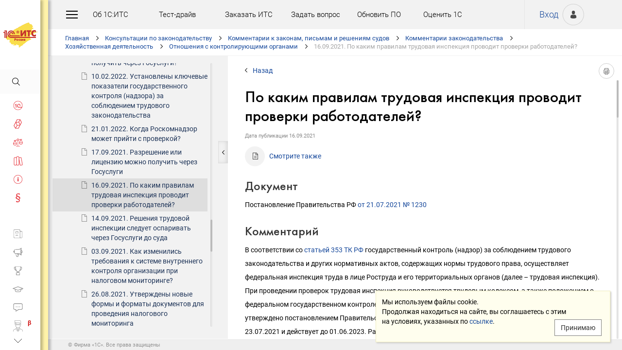

--- FILE ---
content_type: text/html; charset=Windows-1251
request_url: https://its.1c.ru/db/newscomm/content/475914/hdoc
body_size: 156685
content:
<!DOCTYPE HTML>
<html lang="ru" class="sidebar_level0 no-touchscreen js-disabled">
	<head>
		<meta http-equiv="Content-Type" content="text/html; charset=Windows-1251">
		<title id="w_title" class="w">По каким правилам трудовая инспекция проводит проверки работодателей? :: Комментарии законодательства</title>		<meta name="viewport" content="width=device-width, initial-scale=1.0, user-scalable=no">
		<meta name="theme-color" content="#ffdf16">
		<link rel="preconnect" href="https://mc.yandex.ru">
		<link rel="preconnect" href="https://counter.yadro.ru">
		<base id="w_base" class="l" data-nonce="" href="/db/content/newscomm/src/475914.htm" target="w_metadata_doc_frame">		
		<link id="w_canonical" rel="canonical" class="l" href="https://its.1c.ru/db/newscomm/content/475914/hdoc">		<script type="text/javascript">
			(function(){
				var n = navigator, d = document, de = d.documentElement, dc = de.className.replace(/(^|\s+)js-disabled(\s+|$)/, ' '), rxos = /(^|\s+)(android|ios)(\s+|$)/;
				if(window.TouchEvent && 'standalone' in n || window.matchMedia && matchMedia('(any-pointer: coarse)').matches){
					dc = dc.replace(/(^|\s+)no-touchscreen(\s+|$)/, ' touchscreen ');
					if(window.TouchEvent && 'standalone' in n){
						dc = dc.replace(rxos, ' ios ');
						d.addEventListener('touchstart', (function(){return function(){}})());
					}
					else if(n.userAgentData && n.userAgentData.platform === 'Android'
					|| (!n.userAgentData || !n.userAgentData.platform && n.vendor === 'Google Inc.') && n.userAgent.match(/\bAndroid\b/))
						dc = dc.replace(rxos, ' android ');
					else
						dc = dc.replace(rxos, ' ');
				}else
					dc = dc.replace(rxos, ' ').replace(/(^|\s+)touchscreen(\s+|$)/, ' no-touchscreen ');
				de.className = dc;
			})();
		</script>
		<script type="text/javascript">
window.deferred=[];window.errors=[];;
deferred.push(function(){App.User.init(false, 'BITRIX_SM_LOGIN', 'SUBSCRIBE_PERIOD', 'PARTWEB_LOGIN', 'FRESH_LOGIN', 'BITRIX_SM_UIDH', '/user/auth/ping.json', 1380);});
</script>		<script type="text/javascript">
			window.TEMPLATE_NEW = true;
			window.MOBILE_ENABLED = true;
		</script>
		<style>
		@font-face {
			font-family: 'Roboto';
			src: url('/font/roboto/Roboto-Regular.woff2') format('woff2'),
				 url('/font/roboto/Roboto-Regular.woff') format('woff');
			font-weight: normal;
			font-style: normal;
			font-display: block;
		}
		@font-face {
			font-family: 'Roboto';
			src: url('/font/roboto/Roboto-Bold.woff2') format('woff2'),
				 url('/font/roboto/Roboto-Bold.woff') format('woff');
			font-weight: bold;
			font-style: normal;
			font-display: block;
		}
		@font-face {
			font-family: 'FuturaMediumC';
			src: url('/font/futura/FuturaMediumC.woff2') format('woff2'),
				 url('/font/futura/FuturaMediumC.woff') format('woff');
			font-weight: 500;
			font-style: normal;
			font-display: block;
		}
		@font-face {
			font-family: 'FuturaDemiC';
			src: url('/font/futura/FuturaDemiC.woff2') format('woff2'),
				 url('/font/futura/FuturaDemiC.woff') format('woff');
			font-weight: normal;
			font-style: normal;
			font-display: block;
		}
		@font-face {
			font-family: 'FuturaBookC';
			src: url('/font/futura/FuturaBookC.woff2') format('woff2'),
				 url('/font/futura/FuturaBookC.woff') format('woff');
			font-weight: normal;
			font-style: normal;
			font-display: block;
		}
		@font-face {
			font-family: 'FuturaLightC';
			src: url('/font/futura/FuturaLightC.woff2') format('woff2'),
				 url('/font/futura/FuturaLightC.woff') format('woff');
			font-weight: 300;
			font-style: normal;
			font-display: block;
		}
		</style>
												<link rel="stylesheet" type="text/css" href="/common/page/css/1769184892/core__new.css_?_=1769184892"><link rel="stylesheet" type="text/css" href="/common/page/css/1769184892/its__new.css_?_=1769184892"><link rel="stylesheet" type="text/css" href="/css/mobile.css?_=1758294439">							<script type="text/javascript" onload="this.loaded=true" defer src="/common/page/js/1769186359/core__new.js_?_=1769186359"></script><script type="text/javascript" onload="this.loaded=true" defer src="/common/page/js/1769186359/its__new.js_?_=1769186359"></script>						<style>
				html
		{contain:strict}
		html::-webkit-scrollbar,
		body::-webkit-scrollbar
		{display:none}
				</style>
		<link id="favicon_static" type="image/x-icon" rel="icon" href="/favicon.ico">
				<link rel="apple-touch-icon" sizes="120x120" href="/img_new/logo_its_apple_touch_120.png?_=1621642314">
		<link rel="apple-touch-icon" sizes="152x152" href="/img_new/logo_its_apple_touch_152.png?_=1621642321">
		<link rel="apple-touch-icon" sizes="180x180" href="/img_new/logo_its_apple_touch_180.png?_=1621642327">
		<meta name="description" content="Комментарий к документу: Постановление Правительства РФ от 21.07.2021 № 1230">
		<meta name="og:image" content="https://its.1c.ru/db/content/newscomm/_metaimage/475914/hdoc/696x394.png?_=000000C7A084709D-v2">
		<meta name="og:image" content="https://its.1c.ru/db/content/newscomm/_metaimage/475914/hdoc/770x342.png?_=000000C7A084709D-v2">
		<meta name="og:image" content="https://its.1c.ru/img_new/logo_its_og_image_300.png?_=1686643598">
		<meta name="robots" content="noarchive">
		<link rel="search" type="application/opensearchdescription+xml" title="1С:ИТС" href="/search/opensearch.xml">
	</head>
	<body class="ru lang_ru its main main_main tabbed unauthorized" data-app="its" data-module="main" data-action="main">
		<div id="main_container" class="sidebar-fixed " data-viewport-shift-media-max-width-portrait="478px" data-viewport-shift-media-max-width-landscape="991px" data-viewport-shift-snap-padding="5px" data-viewport-shift-scrollbar-width="10px" data-viewport-shift-scrollbar-border-width="3px" data-viewport-shift-translate-x="0px" data-viewport-shift-absolute-max-shift="265">
<!-- noindex -->
		<div id="header">
			<div id="w_siteselect" class="w" style="display:none"></div>			<div class="top-personal">
				<div id="w_user_login" class="w unauthorized null"><iframe id="auth_check" name="auth_check" style="display:none" src="https://login.1c.ru/login?service=https%3A%2F%2Fits.1c.ru%2Flogin%2F%3Faction%3Daftercheck%26provider%3Dlogin&amp;gateway=true" class="nojs"></iframe>
<div id="personal_info">
	<a id="login" class="nojs" href="/user/auth?backurl=%2Fdb%2Fnewscomm%2Fcontent%2F475914%2Fhdoc" target="_top" rel="nofollow" onclick="this.href=this.href.replace(/\?backurl=.*$/,'?backurl='+encodeURIComponent(location.href.replace(/^https?:\/\/[^\/]+/, '')))">Вход</a>
</div>
<div class="avatar">
	<a class="nojs" href="/user/auth?backurl=%2Fdb%2Fnewscomm%2Fcontent%2F475914%2Fhdoc" target="_top" rel="nofollow" onclick="this.href=this.href.replace(/\?backurl=.*$/,'?backurl='+encodeURIComponent(location.href.replace(/^https?:\/\/[^\/]+/, '')))" aria-label="Вход">&nbsp;</a>
</div>
</div>			</div>
			<div id="top_menu">
				<div id="top_menu_burger_space">
					<div id="top_menu_burger" onClick="setTimeout(function(){var d=document,de=d.documentElement,db=d.body,mc=d.getElementById('main_container'),rx=/\bshow-menu\b/,hc=db.className.match(rx);if(!d.getElementById('w_sidebar_menu')||window.styleDeferred&&styleDeferred.usingShell&&!styleDeferred.inactive){alert(window.styleDeferred.error?'Произошла ошибка. Пожалуйста, перезагрузите страницу.':'Пожалуйста, подождите...');return}if(hc){de.className=de.className.replace(rx, '');db.className=db.className.replace(rx, '')}else{de.className+=' show-menu';db.className+=' show-menu'}if(window.SSP&&window.App){!hc&&App.Sidebar.load(false,false,function(){});!hc&&App.Viewport.hasShift()&&db.addEventListener('transitionend',App.Viewport.resetShift,false);if(App.sidebarCarousel.getPosition()){App.sidebarCarousel.adjust();!hc&&App.sidebarCarousel.moveTo(0);}}}, 0)"></div>
				</div>
				<div class="top_menu1">
					<div class="top_menu_item"><a target="_top" href="/db/aboutitsnew">Об 1С:ИТС</a></div>
					<div class="top_menu_item"><a target="_top" href="/test-drive">Тест-драйв</a></div>
					<div class="top_menu_item"><a target="_top" href="/zakaz?order[comment]=Заявка на заключение договора ИТС">Заказать ИТС</a></div>
										<div class="top_menu_item"><a target="_top" href="/docs/question/">Задать вопрос</a></div>
										<div class="top_menu_item"><a target="_top" href="/docs/update1c/">Обновить ПО</a></div>
										<div class="top_menu_item"><a target="_top" href="/personal/qos">Оценить 1С</a></div>
															<div class="top_menu_item"><a target="_blank" rel="noopener" href="https://torg.1c.ru/equipment/onlayn-kassy/?utm_source=its&utm_medium=tmenu">Купить кассу</a></div>
									</div>
				<div class="top_menu2">
										<div class="top_menu_item"><a target="_top" href="/db/itsrev">Тематические подборки</a></div>
															<div class="top_menu_item"><a target="_top" href="/calendar">Календарь бухгалтера</a></div>
															<div class="top_menu_item"><a target="_top" href="/docs/calc_help/">Калькуляторы</a></div>
					<div class="top_menu_item"><a target="_top" href="/kbk">Подбор КБК</a></div>
															<div class="top_menu_item last_search_link"><a target="_top" href="/db/morphmerged/search">Последние результаты поиска</a></div>
																				<div class="top_menu_item"><a target="_top" href="/news/subscription">Подписаться на рассылку</a></div>
																								</div>
			</div>
			<script type="text/javascript">
				document.getElementById('top_menu').style.setProperty('--menu-item-count', document.getElementsByClassName('top_menu_item').length);
			</script>
		</div>
		<!-- /noindex -->			<script type="text/javascript">
				if(window.performance
				&& (performance.getEntriesByName || performance.getEntriesByType)
				&& window.PerformancePaintTiming
				&& window.requestAnimationFrame)
					(function(){
						var disableFaultyPaintReporting = function(){
							if(performance.faultyPaintReportingDisabled)
								return;
							else if(document.visibilityState === 'hidden' && !performance.getEntriesByType('paint').length)
								performance.faultyPaintReportingDisabled = document.prerendering ? 'prerender' : 'hidden';
							else if(!('standalone' in navigator) && (!window.styleDeferred || !styleDeferred.waitingPaint))
								requestAnimationFrame(function(){
									requestAnimationFrame(function(){
										setTimeout(function(){
											if(performance.faultyPaintReportingDisabled || performance.getEntriesByType('paint').length)
												return;
											performance.faultyPaintReportingDisabled = 'timeout';
										}, 500);
									});
								});
						};
						if(window.styleDeferred && !styleDeferred.inactive && !styleDeferred.usingShell){
							styleDeferred.push(disableFaultyPaintReporting);
							var splashPreload = document.getElementById('css_shell_splash_preload');
							if(splashPreload)
								splashPreload.onload = disableFaultyPaintReporting;
						}
						else
							disableFaultyPaintReporting();
					})();
			</script>
<script type="text/javascript">
			deferred.push(function(){
				App.navChainCarousel = new App.Carousel('navchain_inner', 'w_navchain', 'navchain_left', 'navchain_right', null, {
					bypixel:false,
					absolute:true,
					step:1,
					wrap:false
				});
				var navChain = SSP.DOM.byId('w_navchain');
				SSP.DOM.listen(navChain, 'click', App.Handler.navChainClick);
				if(SSP.Browser.hasTouchScreen)
					SSP.DOM.listen(navChain, 'touchstart', App.Handler.navChainTouchStart);
							});
		</script><div id="navchain"><div class="navchain_carousel__navigation left disabled" id="navchain_left"></div><div id="navchain_inner">
		<ol id="w_navchain" class="blank w" itemtype="http://schema.org/BreadcrumbList" itemscope><!--noindex-->
<li itemprop="itemListElement" itemscope itemtype="http://schema.org/ListItem" class="inline-block">
<a class="inline-block" href="/" id="navchain_level_1" target="_top" itemprop="item">Главная</a>
<meta itemprop="name" content="Главная" />
<meta itemprop="position" content="1" />
</li>
<!--/noindex-->
<li itemprop="itemListElement" itemscope itemtype="http://schema.org/ListItem" class="inline-block">
<a class="inline-block" href="/section/law" id="navchain_level_2" target="_top" itemprop="item">Консультации по законодательству</a>
<meta itemprop="name" content="Консультации по законодательству" />
<meta itemprop="position" content="2" />
</li>
<li itemprop="itemListElement" itemscope itemtype="http://schema.org/ListItem" class="inline-block">
<a class="inline-block" href="/section/law/law_comments" id="navchain_level_3" target="_top" title="Комментарии к законам, письмам и решениям судов" itemprop="item">Комментарии к законам, письмам и решениям судов</a>
<meta itemprop="name" content="Комментарии к законам, письмам и решениям судов" />
<meta itemprop="position" content="3" />
</li>
<li itemprop="itemListElement" itemscope itemtype="http://schema.org/ListItem" class="inline-block">
<a class="inline-block" href="/db/newscomm" id="navchain_level_4" target="_top" title="Комментарии законодательства" itemprop="item">Комментарии законодательства</a>
<meta itemprop="name" content="Комментарии законодательства" />
<meta itemprop="position" content="4" />
</li>
<li itemprop="itemListElement" itemscope itemtype="http://schema.org/ListItem" class="inline-block">
<a class="inline-block" href="/db/newscomm/content/-916/hdoc" id="navchain_level_5" target="_top" title="Хозяйственная деятельность" itemprop="item">Хозяйственная деятельность</a>
<meta itemprop="name" content="Хозяйственная деятельность" />
<meta itemprop="position" content="5" />
</li>
<li itemprop="itemListElement" itemscope itemtype="http://schema.org/ListItem" class="inline-block">
<a class="inline-block" href="/db/newscomm/content/-2120/hdoc" id="navchain_level_6" target="_top" title="Отношения с контролирующими органами" itemprop="item">Отношения с контролирующими органами</a>
<meta itemprop="name" content="Отношения с контролирующими органами" />
<meta itemprop="position" content="6" />
</li>
<li class="inline-block">
<span class="date"><noscript id="navchain_autofocus_noscript"><input class="autofocus_noscript" type="text" tabindex="-1" autofocus></noscript>16.09.2021. </span><h1 class="inline-block" id="navchain_level_7" title="По каким правилам трудовая инспекция проводит проверки работодателей?">По каким правилам трудовая инспекция проводит проверки работодателей?</h1>
</li>
<script type="text/javascript">
	deferred.push(function(){
		if(App.navChainCarousel)
		{
			App.navChainCarousel.adjust();
						App.navChainCarousel.moveTo(6, App.Carousel.MOVETO_ALIGN_LEFT, true);
		}
	});
	(function(){
		var nans = document.getElementById('navchain_autofocus_noscript');
		if(nans)
			nans.parentNode.removeChild(nans);
		var ribbon = document.getElementById('w_navchain');
		ribbon.style.visibility = 'hidden';
		var enableButton = function(id){
			var button = document.getElementById(id);
			if(button){
				button.className = button.className.replace(/\bdisabled\b/g, ' ');
				return true;
			}
		};
		var removePseudo = function(){
			document.documentElement.className = document.documentElement.className.replace(/(^|\s+)pseudo-navchain-chevron-(left|right)\b[^\s]*/g, ' ');
			if(window.styleDeferred && !styleDeferred.inactive && styleDeferred.appendShell)
				styleDeferred.appendShell('body::before{display:none}');
		};
		var adjustCarousel = function(isEager){
			var style = ribbon.style;
			if(style.display !== 'block')
				style.display = 'block'
			try{
				var aperture = document.getElementById('navchain_inner');
				var apertureRect = aperture.getBoundingClientRect();
				var apertureSize = Math.round(apertureRect.right) - Math.round(apertureRect.left);
				var ribbonSize = ribbon.scrollWidth;
				if(ribbonSize > apertureSize){
					var moveTo = ribbon.children[6];
					var moveToRect = moveTo.getBoundingClientRect();
					var ribbonPosition = Math.round(apertureRect.left) - Math.round(moveToRect.left);
					var supportsTransform = window.CSS && CSS.supports && CSS.supports('transform: translate(0px, 0px)');
					var existingMatch = supportsTransform ? style.transform.match(/^translate\((-?\d+[\.\d]*)px\b/) : style.left.match(/^(-?\d+[\.\d]*)px$/);
					var existingPosition = existingMatch ? parseInt(existingMatch[1], 10) : 0;
					if(existingPosition)
						ribbonPosition += existingPosition;
					if(ribbonPosition > 0)
						ribbonPosition = 0;
					else{
						if(isEager && !document.getElementById('navchain_left'))
							setTimeout(function(){
								enableButton('navchain_left') || setTimeout(function(){enableButton('navchain_left')}, 0);
							}, 0);
						else
							enableButton('navchain_left');
					}
					if(ribbonPosition < apertureSize - ribbonSize)
						ribbonPosition = apertureSize - ribbonSize;
					else{
						if(isEager && !document.getElementById('navchain_right'))
							setTimeout(function(){
								enableButton('navchain_right') || setTimeout(function(){enableButton('navchain_right')}, 0);
							}, 0);
						else
							enableButton('navchain_right');
					}
					if(window.requestAnimationFrame)
						requestAnimationFrame(function(){
							requestAnimationFrame(function(){
								requestAnimationFrame(removePseudo);
							});
						});
					else
						setTimeout(removePseudo, 0);
					if(ribbonPosition){
						if(supportsTransform)
							style.transform = 'translate(' + ribbonPosition + 'px, 0px)';
						else
							style.left = ribbonPosition + 'px';
						if(window.App&&App.navChainCarousel)
							App.navChainCarousel.syncPosition(ribbonPosition);
					}
				}
			}catch(e){
				console.log(e);
			}
			style.visibility = 'visible';
			if(isEager && window.styleDeferred && !styleDeferred.inactive && styleDeferred.appendShell)
				styleDeferred.appendShell('html::before{display:none}');
		};
		if(window.styleDeferred){
			if(styleDeferred.waitingPaint)
				;
			else if(styleDeferred.inactive
			|| styleDeferred.usingShell && ('standalone' in navigator || !document.documentElement.className.match(/(^|\s+)pseudo-navchain-chevron-right(\s+|$)/)))
				adjustCarousel(true);
			else
				styleDeferred.push(adjustCarousel);
			if(styleDeferred.waitingPaint || window.TouchEvent && 'standalone' in navigator){
				var fonts = document.fonts;
				if(fonts && (!fonts.check || !fonts.ready))
					fonts = void 0;
				var bodyFont = 'normal 400 1px Roboto';
				var adjustCarouselWithFonts = function(){
					if(fonts && 'standalone' in navigator){
						if(fonts.check(bodyFont))
							adjustCarousel();
						else
							fonts.ready.then(function(){
								adjustCarousel();
							});
					}else
						setTimeout(adjustCarousel, 0);
				};
				if(styleDeferred.waitingPaint)
					var waitingPaintInterval = setInterval(function(){
						if(styleDeferred.inactive
						|| !styleDeferred.waitingPaint
						|| window.PerformancePaintTiming && performance.getEntriesByType('paint').length && (!('standalone' in navigator) || fonts && fonts.check(bodyFont))){
							clearInterval(waitingPaintInterval);
							if(window.requestAnimationFrame)
								requestAnimationFrame(function(){
									requestAnimationFrame(adjustCarouselWithFonts);
								});
							else
								setTimeout(adjustCarouselWithFonts, 0);
							ribbon.className += ' not-waiting-paint';
						}
					}, 16);
				else
					setTimeout(adjustCarouselWithFonts, 0);
			}
		}
		else
			adjustCarousel(true);
	})();
</script>
</ol>		</div><div class="navchain_carousel__navigation right disabled" id="navchain_right"></div></div>						<script type="text/javascript">
				deferred.push(function(){try{SSP.Scroll.mimicByClass('mimic_scroll');}catch(e){}});
							deferred.push(function(){if(!SSP.Browser.Android && !SSP.Browser.IOS && document.activeElement == document.body || document.activeElement == document.documentElement)SSP.DOM.requestAnimationFrame(function(){SSP.DOM.focus(SSP.DOM.byId('w_content'));});});
						</script>
<div id="w_content" class="l"><div id="l_classifier" class="l" style="display:none"></div><div id="l_content" class="l with-toc null" style="display:"><div id="l_doc" class="l" style="display:"><div id="l_doc_frame" class="l" data-db="newscomm" data-doc="475914" data-tab="hdoc" style="display:"><div id="l_doc_frame_inner" class="l loading null" data-header-font="" data-header-tag="" data-header-pseudo="" data-wait-fonts="normal 500 1px FuturaMediumC,normal 400 1px Roboto" data-wait-images="" style="display:"><iframe id="w_metadata_doc_frame" class="l mimic_scroll" name="w_metadata_doc_frame" frameborder="0" scrolling="auto" title="Документ" src="/db/content/newscomm/src/475914.htm" srcdoc="&lt;!DOCTYPE HTML&gt;
&lt;html lang=&quot;ru&quot; class=&quot;js-disabled&quot;&gt;
	&lt;head&gt;
		&lt;meta http-equiv=&quot;Content-Type&quot; content=&quot;text/html; charset=Windows-1251&quot;&gt;
		&lt;title&gt;16.09.2021 По каким правилам трудовая инспекция проводит проверки работодателей? :: &amp;#1050;&amp;#1086;&amp;#1084;&amp;#1084;&amp;#1077;&amp;#1085;&amp;#1090;&amp;#1072;&amp;#1088;&amp;#1080;&amp;#1080; &amp;#1079;&amp;#1072;&amp;#1082;&amp;#1086;&amp;#1085;&amp;#1086;&amp;#1076;&amp;#1072;&amp;#1090;&amp;#1077;&amp;#1083;&amp;#1100;&amp;#1089;&amp;#1090;&amp;#1074;&amp;#1072;&lt;/title&gt;
		&lt;style&gt;body
{
	font-size: 14px;
	font-family: Roboto,Helvetica,Verdana,Arial,sans-serif;
	font-weight: 400;
	text-align: left;
	text-autospace: none;
	text-indent: 0;
	margin: 0;
}

html.android body
{
	font-family: system-ui,sans-serif;
}

@media (any-pointer: coarse), (pointer: none) {
	html.js-disabled body
	{
		font-family: system-ui,sans-serif;
	}
}

h1, h2, h3, h4, h5, h6, p, ul, ol, table, .nav, div#actinfo
{
	margin-left: 35px;
	margin-right:35px;
}

h1, h2, h3, h4, h5, h6
{
	font-family: FuturaMediumC,Trebuchet MS,Arial,sans-serif;
	font-weight: normal;
	margin-bottom: 0;
}

html.android h1,
html.android h2,
html.android h3,
html.android h4,
html.android h5,
html.android h6
{
	font-family: FuturaMediumC,FuturaMediumC-fallback-android,sans-serif;
}

h1
{
	font-size: 12px;
	margin-top: 18px;
	text-transform: uppercase;
}

h2
{
	font-size: 33px;
	margin-top: 18px;
	padding: 0 0 0 0;
}

h3
{
	font-size: 26px;
	color: #373737;
	margin-top: 28px;
}

h4
{
	font-size: 22px;
	color: #373737;
	margin-top: 14px;
}

h5
{
	font-size: 18px;
	color: #373737;
	margin-top: 14px;
}

h6
{
	font-size: 18px;
	color: #1e3458;
	margin-top: 14px;
}

p, li
{
	line-height: 2em;
}

p
{
	margin-top: 7px;
	margin-bottom: 7px;
}

p.small
{
	font-size: 11px;
	text-align: center;
	margin-left: 0;
}

blockquote
{
	margin: 0 24px;
}

/*Списки*/
ul, ol, dl
{
	padding-left: 3px;/*3.3px / 4px*/
}

ul ul, ol ol, ul ol, ol ul
{
	margin-left: 26.5px;/*26.6px / 32px*/
	margin-right: 0;
}
	
ul li
{
	font-size: 14px;/*14.16px / 17px*/
	margin-left: 11.5px;/*11.6px / 14px*/
}

ul li p
{
	font-size: 14px;
	margin-left: 0;
}

ol li
{
	font-size: 14px;/*14.16px / 17px*/
	margin-left: 11.5px;/*11.6px / 14px*/
}

ol li p
{
	font-size: 14px;
	margin-left: 0;
}

ol ol li, ol ul li, ul ol li, ul ul li
{
	margin-left: 11.5px;/*11.6px / 14px*/
	list-style-type: disc;
}

ol ol ol li, ol ol ul li, ol ul ul li, ol ul ol li, ul ul ul li, ul ul ol li, ul ol ol li, ul ol ul li
{
	list-style-type: disc;
}

.list li{
	list-style-type: none;
}

.disc li{
	list-style-type: disc;
}

.nav
{
	margin-top: 0;
	margin-bottom: 0;
	padding-left: 0;
}

.nav li
{
	background-repeat: no-repeat;
	background-color: #ffffff;
	list-style-type: none;
	line-height: 24px;
	padding: 8px 15px 6px 36px;
	margin: 0;
	display: block;
}

.nav .doc,
.nav .doc_f,
.nav .doc_i
{
	background-image: url('[data-uri]');
	background-position: 6px 12px;
}

.nav .folder
{
	background-image: url('[data-uri]');
	background-position: 4px 12px;
}

.nav .pract
{
	background-image: url('[data-uri]');
	background-position: 0 7px;
}

.nav .info
{
	background-image: url('[data-uri]');
	background-position: 0 7px;
}


/* Рисунки */
.pic_title
{
	font-size: 12.5px;/*15px*/
	text-align: center;
	color: #646464;
	margin: 10px 0 16px 0;
}

.pic_image
{
	text-align: center;
	margin-bottom: 42px;
}


/*Ссылки*/
a:link
{
	color:#16489b;
	text-decoration: none;
}

a:visited
{
	color: #5484d2;
	text-decoration: none;
}

a:hover,
a:active
{
	color: #ff0000;
	text-decoration: none;
}
	
@media not all and (any-pointer: coarse) {
	a:not([href])
	{
		color: inherit;
		text-decoration: inherit;
	}
}

@media (-ms-high-contrast: none), (-ms-high-contrast: active) {
	a:not([href])
	{
		color: inherit;
		text-decoration: inherit;
	}
}

/* Таблицы */
table
{
	border-collapse: collapse;
	border: 1px solid #b2b2b2;
	width: 94%;
	margin-top: 23px;
	margin-bottom: 23px;
}

th
{
	font-size: 14px;/*14.16px / 17px*/
	font-family: FuturaMediumC,Trebuchet MS,Arial,sans-serif;
	font-weight: normal;
	background-color: #f2f2f2;
	text-align: center;
	padding: 4px 6px 6px 6px;
}

html.android th
{
	font-family: FuturaMediumC,FuturaMediumC-fallback-android,sans-serif;
}

th .small
{
	font-size: 12.5px;
}

td
{
	font-size: 12.5px;/*15px*/
	vertical-align: top;
	padding: 4px 6px 6px 6px;
	line-height: 1.5;
}

td p
{
	margin: 0;
}

td ol li, td ul li
{
	font-size: 12.5px;/*15px*/
	line-height: 1.5;
}

td ol, td ul
{
	margin-left: 12px;
}


/* Дата, релиз */
div#actinfo
{
	margin-top: 8px;
	margin-bottom: 40px;
}

div#actinfo p
{
	font-size: 11px;
	display: inline-block;
	float: left;
	margin: 0 16px 0 0;
}

#actinfo .date
{
	color: #848484;
}

#actinfo .release
{
	color: #b8b8b8;
}


/*  Актуально до  */
div#actually
{
	float: right;
	margin: 8px 35px 12px 8px;
}

div#actually p
{
	font-size: 11px;
	color: #d71621;
	margin: 0;
}

#content,
#content_t,
#content_ta,
#content_n
{
	clear: both;
	margin-top: 22px;
	margin-bottom: 20px;
}

/* Заголовок_Пример, _Внимание, _Формула, _Примечание */
.example, .attention, .formula, .notice, .term, #question
{
	padding: 22px 35px;
	margin: 20px 0 26px 0;
}

.example .subtitle, .attention .subtitle, .formula .subtitle, .notice .subtitle, #question .subtitle
{
	font-family: FuturaMediumC,Trebuchet MS,Arial,sans-serif;
	font-size: 16px;
	margin: 0;
}

html.android .example .subtitle,
html.android .attention .subtitle,
html.android .formula .subtitle,
html.android .notice .subtitle,
html.android #question .subtitle
{
	font-family: FuturaMediumC,FuturaMediumC-fallback-android,sans-serif;
}

.example p, .attention p, .formula p, .notice p, .term p, #question p
{
	margin: 0;
}

.example ul, .example ol, .attention ul, .attention ol, .formula ul, .formula ol, .notice ul, .notice ol
{
	margin-left: 0;
}

/* Пример */
.example
{
	background-color: #fffad8;/*#fbf5ce, #f7f7f7*/
}

/* Внимание */
.attention
{
	background-color: #fff3a9;
}

/* Формула */
.formula
{
	font-family: FuturaBookC;
	font-size: 16px;
	background-color: #f2f2f2;
}

/* Примечание */
.notice
{
	background-color: #f2f2f2;
}

/* Термин */
.term
{
	background-color: #f2f2f2;
}

/* Сноски */
.footnote
{
	font-size: 12px;
	margin-top: 7px;
}

ul.footnote
{
	margin-top: 0;
}

ul.footnote li 
{
	font-size: 12px;
	margin-top: 0;
}


/* См. также */
.annotation
{
	margin: 38px 0 32px 0;
	border-top:1px solid #f2f2f2;
}

.annotation h2
{
	font-size: 12px;
	font-family: Roboto,Helvetica,Verdana,Arial,sans-serif;
	font-weight: 700;
	margin-top: 32px;
	margin-bottom: 6px;
}

html.android .annotation h2
{
	font-family: system-ui,sans-serif;
}

@media (any-pointer: coarse), (pointer: none) {
	html.js-disabled .annotation h2
	{
		font-family: system-ui,sans-serif;
	}
}

.annotation .nav
{
	margin: 0 26px 0 26px;
}

.annotation .nav li
{
	font-size: 12px;
	color: #1e3458;
	padding: 4px 2px 2px 35px;
}

.annotation .nav .doc,
.annotation .nav .doc_f,
.annotation .nav .doc_i
{
	background-position: 12px 8px;
}

.annotation .nav .folder
{
	background-position: 10px 9px;
}

.annotation .nav .pract
{
	background-position: 6px 4px;
}

.annotation .nav .info
{
	background-position: 6px 4px;
}

#annotation_h
{
	margin: 22px 0 22px 0;
}

#annotation_h p
{
	padding:10px 2px 10px 50px;
}

#annotation_h .seealso_h 
{
	line-height: 21px;
	background-image: url('[data-uri]');
	Background-repeat: no-repeat;
}


/* Шапка */
div.header
{
	padding: 4pt;
	color: #ffffff; /*#7b7a78;*/
	text-align: center;
	font-weight: bold;
	font-size: 8pt;
	text-transform: uppercase;
	display: none;
}


/*   HoOSN, BGU   */

/* Пример */
.example_HoOSN_BGU
{
	margin: 7px 35px 7px 35px;
}

.example_HoOSN_BGU p
{
	margin: 0;
}

.example_HoOSN_BGU .subtitle 
{
	font-family: Roboto,Helvetica,Verdana,Arial,sans-serif;
	font-weight: bold;
	margin: 0;
}

html.android .example_HoOSN_BGU .subtitle
{
	font-family: system-ui,sans-serif;
}

@media (any-pointer: coarse), (pointer: none) {
	html.js-disabled .example_HoOSN_BGU .subtitle
	{
		font-family: system-ui,sans-serif;
	}
}

.example_HoOSN_BGU ul, .example_HoOSN_BGU ol
{
	margin-left: 0;
}

/*   Answers   */

/* Заголовок_Вопрос аудитору */
#question
{
	background-color: #f2f2f2;
}

#question ul, #question ol
{
	margin-left: 0;
}

/* Таблицы теоретических справочников */
.tax td
{
	line-height: 2;
}

.tax td ol li, .tax td ul li
{
	line-height: 2;
}


/*  KKT, EGAIS, MOTP */
#buy_cash
{
	color: black;
	background-color: #f7d511;
	margin: 8px 35px 8px 25px;
	padding: 16px 10px;
	width:170px;
	text-align: center;
	float: right;
	border-radius: 8px;
	font-size: 17px;
}

#buy_cash:after
{
	content: ' \25b8';
}

/*  ItsRev  */
h2.itsrev
{
	text-align: center;
}

.cloud
{
	margin: 28px 35px 0 35px;
}

.cloud a
{
	display: inline-block;
	width: 234px;
	height: 28px;
	font-size: 16px;
}

@media (max-width: 478px)
{

h1, h2, h3, h4, h5, h6, p, ul, ol, table, .nav, div#actinfo
{
	margin-left: 24px;
	margin-right:24px;
}

div#actually
{
	margin: 8px 24px 0 0;
}

.annotation .nav li
{
	padding-left: 24px;
}

.annotation .nav .doc
{
	background-position: 1px 5px;
}

.annotation .nav .doc_f
{
	background-position: 1px 5px;
}

.annotation .nav .doc_i
{
	background-position: 1px 5px;
}

.annotation .nav .folder
{
	background-position: 0 6px;
}

.annotation .nav .pract
{
	background-position: -2px 1px;
}

.annotation .nav .info
{
	background-position: 0 1px;
}

.example, .attention, .formula, .notice, .term
{
	padding: 18px 24px;
	margin: 20px 0 26px 0;
}

.example_HoOSN_BGU
{
	margin: 7px 24px 7px 24px;
}

#question
{
	background-color: #f2f2f2;
	padding: 18px 24px;
	margin: 20px 0 26px 0;
}

h2
{
	font-size: 22px;
}

h3
{
	font-size: 20px;
}

h4
{
	font-size: 18px;
}

h5
{
	font-size: 16px;
}

h6
{
	font-size: 16px;
}

p, li, .nav li
{
	line-height: 1.6;
}

ul ul, ol ol, ul ol, ol ul
{
	margin-left: 8px;
}

}&lt;/style&gt;
	&lt;meta name=&quot;robots&quot; content=&quot;noarchive&quot;&gt;
&lt;link href=&quot;https://its.1c.ru/db/content/newscomm/src/475914.htm&quot; rel=&quot;canonical&quot;&gt;
&lt;style&gt;/* fonts (Roboto) */

@font-face {
    font-family: 'Roboto';
    src: url('/font/roboto/Roboto-ThinItalic.woff2') format('woff2'),
         url('/font/roboto/Roboto-ThinItalic.woff') format('woff');
    font-weight: 100;
    font-style: italic;
    font-display: block;
}

@font-face {
    font-family: 'Roboto';
    src: url('/font/roboto/Roboto-BoldItalic.woff2') format('woff2'),
         url('/font/roboto/Roboto-BoldItalic.woff') format('woff');
    font-weight: bold;
    font-style: italic;
    font-display: block;
}

@font-face {
    font-family: 'Roboto';
    src: url('/font/roboto/Roboto-Thin.woff2') format('woff2'),
         url('/font/roboto/Roboto-Thin.woff') format('woff');
    font-weight: 100;
    font-style: normal;
    font-display: block;
}

@font-face {
    font-family: 'Roboto';
    src: url('/font/roboto/Roboto-BlackItalic.woff2') format('woff2'),
         url('/font/roboto/Roboto-BlackItalic.woff') format('woff');
    font-weight: 900;
    font-style: italic;
    font-display: block;
}

@font-face {
    font-family: 'Roboto';
    src: url('/font/roboto/Roboto-MediumItalic.woff2') format('woff2'),
         url('/font/roboto/Roboto-MediumItalic.woff') format('woff');
    font-weight: 500;
    font-style: italic;
    font-display: block;
}

@font-face {
    font-family: 'Roboto';
    src: url('/font/roboto/Roboto-LightItalic.woff2') format('woff2'),
         url('/font/roboto/Roboto-LightItalic.woff') format('woff');
    font-weight: 300;
    font-style: italic;
    font-display: block;
}

@font-face {
    font-family: 'Roboto';
    src: url('/font/roboto/Roboto-Black.woff2') format('woff2'),
         url('/font/roboto/Roboto-Black.woff') format('woff');
    font-weight: 900;
    font-style: normal;
    font-display: block;
}

@font-face {
    font-family: 'Roboto';
    src: url('/font/roboto/Roboto-Medium.woff2') format('woff2'),
         url('/font/roboto/Roboto-Medium.woff') format('woff');
    font-weight: 500;
    font-style: normal;
    font-display: block;
}

@font-face {
	font-family: 'Roboto';
	src: url('/font/roboto/Roboto-Regular.woff2') format('woff2'),
		 url('/font/roboto/Roboto-Regular.woff') format('woff');
	font-weight: normal;
	font-style: normal;
	font-display: block;
}

@font-face {
    font-family: 'Roboto';
    src: url('/font/roboto/Roboto-Light.woff2') format('woff2'),
         url('/font/roboto/Roboto-Light.woff') format('woff');
    font-weight: 300;
    font-style: normal;
    font-display: block;
}

@font-face {
    font-family: 'Roboto';
    src: url('/font/roboto/Roboto-Bold.woff2') format('woff2'),
         url('/font/roboto/Roboto-Bold.woff') format('woff');
    font-weight: bold;
    font-style: normal;
    font-display: block;
}

@font-face {
    font-family: 'Roboto';
    src: url('/font/roboto/Roboto-Italic.woff2') format('woff2'),
         url('/font/roboto/Roboto-Italic.woff') format('woff');
    font-weight: normal;
    font-style: italic;
    font-display: block;
}


/* fonts (Futura) */

@font-face {
	font-family: 'FuturaDemiC';
	src: url('/font/futura/FuturaDemiC.woff2') format('woff2'),
		 url('/font/futura/FuturaDemiC.woff') format('woff');
	font-weight: normal;
	font-style: normal;
    font-display: block;
}

@font-face {
	font-family: 'FuturaMediumC';
	src: url('[data-uri]') format('woff2'),
		 url('/font/futura/FuturaMediumC.woff') format('woff');
	font-weight: 500;
	font-style: normal;
    font-display: block;
}

@font-face {
	font-family: 'FuturaLightC';
	src: url('/font/futura/FuturaLightC-Italic.woff2') format('woff2'),
		 url('/font/futura/FuturaLightC-Italic.woff') format('woff');
	font-weight: 300;
	font-style: italic;
    font-display: block;
}

@font-face {
	font-family: 'FuturaMediumC';
	src: url('/font/futura/FuturaMediumC-Italic.woff2') format('woff2'),
		 url('/font/futura/FuturaMediumC-Italic.woff') format('woff');
	font-weight: 500;
	font-style: italic;
    font-display: block;
}

@font-face {
	font-family: 'FuturaLightC';
	src: url('/font/futura/FuturaLightC.woff2') format('woff2'),
		 url('/font/futura/FuturaLightC.woff') format('woff');
	font-weight: 300;
	font-style: normal;
    font-display: block;
}

@font-face {
	font-family: 'FuturaDemiC';
	src: url('/font/futura/FuturaDemiC-Italic.woff2') format('woff2'),
		 url('/font/futura/FuturaDemiC-Italic.woff') format('woff');
	font-weight: normal;
	font-style: italic;
    font-display: block;
}

@font-face {
	font-family: 'FuturaBookC';
	src: url('/font/futura/FuturaBookC-Italic.woff2') format('woff2'),
		 url('/font/futura/FuturaBookC-Italic.woff') format('woff');
	font-weight: normal;
	font-style: italic;
    font-display: block;
}

@font-face {
	font-family: 'FuturaBookC';
	src: url('/font/futura/FuturaBookC.woff2') format('woff2'),
		 url('/font/futura/FuturaBookC.woff') format('woff');
	font-weight: normal;
	font-style: normal;
    font-display: block;
}

@font-face {
	font-family: 'FuturaMediumC-fallback-android';
	src: local('Roboto Bold');
	font-weight: 500;
	font-style: normal;
    font-display: block;
	size-adjust: 88%;
	ascent-override: 82.84%;
	descent-override: 26.02%;
	line-gap-override: 22.5%;
}

html.android body,
html.android .annotation h2,
html.android .example_HoOSN_BGU .subtitle
{
	font-family: system-ui,sans-serif;
}

@media (any-pointer: coarse), (pointer: none) {
	html.js-disabled body,
	html.js-disabled .annotation h2,
	html.js-disabled .example_HoOSN_BGU .subtitle
	{
		font-family: system-ui,sans-serif;
	}
}

*
{box-sizing:border-box}

a
{text-decoration-skip-ink:none}

.msocomtxt,
.iss_disk_only
{display:none}

@media not all and (any-pointer: coarse) {
  * a:not([href]),
  * a:not([href]):hover
  {color:inherit;text-decoration:inherit}
  
  * a:not([href]):focus,
  a.bookmark:focus
  {outline:0}
}

@media (-ms-high-contrast: none), (-ms-high-contrast: active) {
  * a:not([href]),
  * a:not([href]):hover
  {color:inherit;text-decoration:inherit}
  
  * a:not([href]):focus,
  a.bookmark:focus
  {outline:0}
}

pre
{font-family:Courier New, Courier, monospace}

.iss_sch_hl,
mark
{background-color:#fff3a9;color:inherit;padding:0.2em}

.iss_sch_hl.active,
mark.active
{background-color:#ffdf16}

.iss_sch_hl:hover,
.iss_sch_hl.active:hover,
mark:hover,
mark.active:hover
{background-color:#dddddd}

#w_share
{margin:38px 0 32px 0!important;border-top:1px solid #f2f2f2!important;padding:18px 35px}

#w_share::before
{content:&quot;\041f\043e\0434\0435\043b\0438\0442\044c\0441\044f&quot;;color:#ff0101}

#w_share a.share
{display:inline-block;height:32px!important;width:32px!important;margin:0 0 0 32px!important;background-position:center center!important;vertical-align:middle;border:1px solid #f2f2f2;border-radius:16px;background-repeat:no-repeat}

#w_share a.share:hover
{border-color:#ffdf16;background-color:#ffdf16}

#w_share a#share_fb
{background-image:url('/img_new/f.png')}

#w_share a#share_fb:hover
{background-image:url('/img_new/hover/f_hover.png')}

#w_share a#share_tw
{background-image:url('/img_new/t.png')}

#w_share a#share_tw:hover
{background-image:url('/img_new/hover/t_hover.png')}

#w_share a#share_vk
{background-image:url('[data-uri]')}

#w_share a#share_vk:hover
{background-image:url('/img_new/hover/vk_hover.png')}

#w_news_footer
{padding:5px 20px;margin-top:-32px;position:static}

#w_news_footer
{border-top:1px solid #e0e0e0;background-color:#ffe016;background-repeat:no-repeat;background-position:bottom right}

#w_news_footer.with-background
{background-image:/*noembed*/url('/img_new/envelope.gif')}

#w_news_footer
{min-height:350px;font-family:FuturaLightC, Trebuchet MS, Arial, sans-serif;font-size:19px!important;border-top:0;line-height:30px!important}

#w_news_footer #subscription_footer_header
{font-weight:normal;padding-left:40px;font-size:42px!important;clear:both;margin:10px 0;line-height:1.1!important;font-family:FuturaMediumC,Trebuchet MS,Arial,sans-serif;text-transform:none}

html.android #w_news_footer #subscription_footer_header
{font-family:FuturaMediumC,FuturaMediumC-fallback-android,sans-serif}

#w_news_footer p,
#w_news_footer ul,
#w_news_footer form,
#w_webpush
{padding-left:40px}

#w_news_footer p,
#w_news_footer ul
{margin:0 0 10px;line-height:30px}

#w_news_footer li
{margin:0;font-size:19px;line-height:30px}

#w_news_footer form,
#w_webpush
{margin:27px 0}

#w_news_footer form input,
#w_webpush #webpush_button,
#w_webpush #webpush_message
{border:1px solid #ebce18;background-color:#ffe546;padding:0;font-family:Roboto,Helvetica,Verdana,Arial,sans-serif;font-size:14px;padding:2px 20px;height:36px}

html.android #w_news_footer form input,
html.android #w_webpush #webpush_button,
html.android #w_webpush #webpush_message
{font-family:system-ui,sans-serif}

@media (any-pointer: coarse), (pointer: none) {
	html.js-disabled #w_news_footer form input,
	html.js-disabled #w_webpush #webpush_button,
	html.js-disabled #w_webpush #webpush_message
	{font-family:system-ui,sans-serif}
}

#w_news_footer form input,
#w_webpush #webpush_button
{outline:0}

#w_webpush
{visibility:hidden;min-height:36px}

#w_news_footer form input.input,
#w_webpush #webpush_message
{width:216px}

#w_webpush #webpush_message
{cursor:default}

#w_webpush #webpush_message,
#w_webpush #webpush_spoiler
{display:inline-block;border:1px solid transparent}

#w_webpush #webpush_spoiler
{color:#000;display:inline-block;height:36px;padding-left:12px}

#w_news_footer form input::placeholder,
#w_news_footer form input::-webkit-placeholder,
#w_news_footer form input::-webkit-input-placeholder,
#w_webpush #webpush_button,
#w_webpush #webpush_help a
{color:#000}

#w_news_footer #subscription_submit,
#w_webpush #webpush_button
{cursor:pointer;background-color:#fbec87;width:150px;-webkit-appearance:button;appearance:button;color:#000;font-weight:normal}

#w_news_footer input,
#w_news_footer button,
#w_webpush input,
#w_webpush button
{border-radius:0}

@media (max-width: 628px)
{
	#w_news_footer #subscription_submit,
	#w_webpush #webpush_button
	{width:216px}
}

@media print { #w_share, #w_webpush, #w_news_footer {display:none!important} }

img.enlargeable
{
	max-width: 100%;
	height: auto;
	cursor: pointer;
	cursor: zoom-in;
	transition: max-width 600ms ease;
}

img.enlargeable.enlarged
{
	max-width: none;
	cursor: pointer;
	cursor: zoom-out;
}

img.enlargeable.incomplete
{
	background-image: url('/img_new/spinner-tpt-small.svg');
	background-position: center center;
	background-repeat: no-repeat;
}

@media (-ms-high-contrast: none), (-ms-high-contrast: active)
{
	img.enlargeable.incomplete
	{
		background-image: none;
	}
}

.aspect-ratio-keeper {
  position: relative;
  max-height: var(--max-height);
}

.aspect-ratio-keeper::before {
  content: &quot;&quot;;
  display: block;
  padding-bottom: calc(100% / (var(--aspect-ratio)) + var(--height-compensation));
}

.aspect-ratio-keeper &gt; img.enlargeable,
.aspect-ratio-keeper &gt; a,
.aspect-ratio-keeper &gt; span {
  position: absolute;
  top: 0;
  max-height: 100%;
}

.aspect-ratio-keeper.aspect-ratio-keeper-left &gt; img.enlargeable,
.aspect-ratio-keeper.aspect-ratio-keeper-left &gt; a,
.aspect-ratio-keeper.aspect-ratio-keeper-left &gt; span {
  left: 0;
}

.aspect-ratio-keeper.aspect-ratio-keeper-right &gt; img.enlargeable,
.aspect-ratio-keeper.aspect-ratio-keeper-right &gt; a,
.aspect-ratio-keeper.aspect-ratio-keeper-right &gt; span {
  right: 0;
}

.aspect-ratio-keeper.aspect-ratio-keeper-center &gt; img.enlargeable,
.aspect-ratio-keeper.aspect-ratio-keeper-center &gt; a,
.aspect-ratio-keeper.aspect-ratio-keeper-center &gt; span {
  left: 50%;
  transform: translate(-50%);
}

html {
	-webkit-tap-highlight-color: rgba(0, 0, 0, 0);
}

@media (any-pointer: coarse) {
	html,
	body {
		scrollbar-gutter: stable;
	}
	html::-webkit-scrollbar,
	body::-webkit-scrollbar {
		background-color: transparent;
		--scrollbar-corner: absent;
	}
	html::-webkit-scrollbar:corner-present,
	body::-webkit-scrollbar:corner-present {
		--scrollbar-corner: present;
	}
	html::-webkit-scrollbar-track,
	body::-webkit-scrollbar-track,
	html::-webkit-scrollbar-button,
	body::-webkit-scrollbar-button {
		background-color: #e7e7e7;
	}
	html::-webkit-scrollbar-thumb,
	body::-webkit-scrollbar-thumb {
		background-color: #bbbbbb;
	}
	html::-webkit-scrollbar:vertical,
	body::-webkit-scrollbar:vertical,
	html::-webkit-scrollbar-track:vertical,
	body::-webkit-scrollbar-track:vertical,
	html::-webkit-scrollbar-thumb:vertical,
	body::-webkit-scrollbar-thumb:vertical,
	html::-webkit-scrollbar-button:vertical,
	body::-webkit-scrollbar-button:vertical {
		width: 10px;
		border-top: 0;
		border-bottom: 0;
	}
	html::-webkit-scrollbar:horizontal,
	body::-webkit-scrollbar:horizontal,
	html::-webkit-scrollbar-track:horizontal,
	body::-webkit-scrollbar-track:horizontal,
	html::-webkit-scrollbar-thumb:horizontal,
	body::-webkit-scrollbar-thumb:horizontal,
	html::-webkit-scrollbar-button:horizontal,
	body::-webkit-scrollbar-button:horizontal {
		height: 10px;
		border-left: 0;
		border-right: 0;
	}
	html::-webkit-scrollbar,
	body::-webkit-scrollbar,
	html::-webkit-scrollbar-track,
	body::-webkit-scrollbar-track,
	html::-webkit-scrollbar-thumb,
	body::-webkit-scrollbar-thumb,
	html::-webkit-scrollbar-button,
	body::-webkit-scrollbar-button {
		border-width: 3px;
		border-style: solid;
		border-color: transparent;
		-webkit-background-clip: content-box;
		background-clip: content-box;
	}
	html::-webkit-scrollbar-thumb:vertical,
	body::-webkit-scrollbar-thumb:vertical {
		min-height: 66px;
	}
	html::-webkit-scrollbar-thumb:horizontal,
	body::-webkit-scrollbar-thumb:horizontal {
		min-width: 66px;
	}
	html::-webkit-scrollbar-corner,
	body::-webkit-scrollbar-corner,
	html::-webkit-resizer,
	body::-webkit-resizer,
	html::-webkit-scrollbar-button,
	body::-webkit-scrollbar-button,
	html.attached_to_viewport::-webkit-scrollbar-button:vertical:increment:end:corner-present,
	body.attached_to_viewport::-webkit-scrollbar-button:vertical:increment:end:corner-present,
	html.attached_to_viewport &gt; body::-webkit-scrollbar-button:vertical:increment:end:corner-present {
		display: none;
	}
	html.attached_to_viewport::-webkit-scrollbar-button:vertical:increment:end,
	body.attached_to_viewport::-webkit-scrollbar-button:vertical:increment:end,
	html.attached_to_viewport &gt; body::-webkit-scrollbar-button:vertical:increment:end {
		display: block;
		height: 0;
	}
}
&lt;/style&gt;
&lt;meta name=&quot;viewport&quot; content=&quot;width=device-width, initial-scale=1.0, user-scalable=no&quot;&gt;
&lt;meta name=&quot;format-detection&quot; content=&quot;telephone=no&quot;&gt;
&lt;style id=&quot;doc_style&quot;&gt;.iss_sch_hl,mark,.iss_sch_hl.active,mark.active{background-color:transparent!important;padding:0}&lt;/style&gt;
&lt;script type=&quot;text/javascript&quot;&gt;(function(window, undefined)
{
	&quot;use strict&quot;;
	
	if(window.frameElement)
	{
		var parent = window.frameElement.ownerDocument.defaultView || window.frameElement.ownerDocument.parentWindow;
		var styleDeferred = parent.styleDeferred;
		var iframeParent = window.frameElement.parentNode;
		var waitFonts = iframeParent.getAttribute('data-wait-fonts');
		var headerFont = iframeParent.getAttribute('data-header-font');
		var headerTag = iframeParent.getAttribute('data-header-tag');
		var headerPseudo = iframeParent.getAttribute('data-header-pseudo');
		
		if(waitFonts)
		{
			waitFonts = waitFonts.split(',');
			var fontTriggerCss = [];
			var fontTriggerRules = 'content:&quot;.&quot;;position:absolute;visibility:hidden';
			
			if(waitFonts[0])
				fontTriggerCss.push('html::before{' + fontTriggerRules + ';font:' + waitFonts[0] + '}');
			
			if(waitFonts[1])
				fontTriggerCss.push('html::after{' + fontTriggerRules + ';font:' + waitFonts[1] + '}');
			
			if(fontTriggerCss.length)
			{
				var fontTriggerStyle = document.createElement('STYLE');
				fontTriggerStyle.type = 'text/css';
				fontTriggerStyle.appendChild(document.createTextNode(fontTriggerCss.join(&quot;\r\n&quot;)));
				document.head.appendChild(fontTriggerStyle);
				var forceLayout = document.documentElement.offsetHeight;
				document.head.removeChild(fontTriggerStyle);
			}
		}
	}
	else
	{
		var parent = window;
		var styleDeferred = void 0;
		var iframeParent = void 0;
	}
	
	var iOS = window.TouchEvent &amp;&amp; 'standalone' in navigator;
	var Android = navigator.userAgentData &amp;&amp; navigator.userAgentData.platform === 'Android'
			   || (!navigator.userAgentData || !navigator.userAgentData.platform &amp;&amp; navigator.vendor === 'Google Inc.') &amp;&amp; navigator.userAgent.match(/\bAndroid\b/);
	var supportsScrollbarStyle = window.CSS &amp;&amp; CSS.supports &amp;&amp; CSS.supports('selector(::-webkit-scrollbar)');
	var raf = window.requestAnimationFrame || function(cb){setTimeout(cb, 0);};
	
	if(iOS)
		document.addEventListener('touchstart', (function(){return function(){}})());
	
	var hasTouchScreen = iOS || window.matchMedia &amp;&amp; matchMedia('(any-pointer: coarse)').matches;
	var dc = document.documentElement.className.replace(/(^|\s+)js-disabled(\s+|$)/, ' ');
	dc += ' ' + (hasTouchScreen ? 'touchscreen' : 'no-touchscreen');
	
	if(iOS)
		dc += ' ios';
	else if(Android)
		dc += ' android';
	
	document.documentElement.className = dc;
	
	if(window.frameElement &amp;&amp; (Android || parent.LIGHTHOUSE))
		var triggerLCP = parent.DEV
					  || parent.LIGHTHOUSE
					  || navigator.userAgent.match(/\b(Chrome-Lighthouse|PTST)\b/);
	else
		var triggerLCP = false;
	
	var waitingImages = window.frameElement ? !!iframeParent.getAttribute('data-wait-images') : false;
	var waitingFonts = false;
	var fontWaitDeadline = 1500;
	var LCPtriggered = false;
	
	var showDocument = function(noTriggerLCP)
	{
		waitingFonts = false;
		var rx = /(^|\s)loading(\s|$)/;
		
		if(iframeParent.className.match(rx))
		{
			if(headerTag &amp;&amp; headerPseudo &amp;&amp; styleDeferred &amp;&amp; styleDeferred.appendShell &amp;&amp; !styleDeferred.inactive)
			{
				var removeFakeHeader = function()
				{
					if(styleDeferred.inactive
					|| document.readyState === 'complete'
					|| document.getElementsByTagName(headerTag)[0] &amp;&amp; (!headerFont || checkFonts([headerFont])))
					{
						if(!styleDeferred.inactive)
							styleDeferred.appendShell(headerPseudo + '{display:none}');
					}
					else
						raf(removeFakeHeader);
				};
				
				raf(removeFakeHeader);
			}
			
			iframeParent.className = iframeParent.className.replace(rx, ' ');
			
			if((!styleDeferred || styleDeferred.usingShell || styleDeferred.inactive)
			&amp;&amp; (!styleDeferred || styleDeferred.activateInterval || styleDeferred.finalizeInterval || parent.SSP &amp;&amp; parent.App))
			{
				iframeParent.style.width = iframeParent.offsetWidth + 'px';
				var forceLayout = iframeParent.offsetWidth;
				iframeParent.style.removeProperty('width');
			}
			
			if(triggerLCP
			&amp;&amp; !noTriggerLCP)
			{
				if(styleDeferred &amp;&amp; !styleDeferred.usingShell &amp;&amp; !styleDeferred.inactive)
					styleDeferred.push(function(){
						triggerLCPforLighthouse(true);
					});
				else if(window.location.toString() === 'about:srcdoc')
					triggerLCPforLighthouse();
				else
					raf(function(){
						raf(triggerLCPforLighthouse);
					});
			}
		}
	};
	
	var readyToShowDocument = function()
	{
		if(!parent.App
		|| !parent.App.Its
		|| !parent.App.Its.Handler
		|| !parent.App.Its.Handler.loadedInitialDocument)
			if(!hasDocumentScrollIntent())
				if(styleDeferred
				|| !Android &amp;&amp; !iOS)
				{
					if(!Android &amp;&amp; !iOS &amp;&amp; !hasTouchScreen)
					{
						var syncedCustomScrollbars = syncCustomScrollbars();
						
						if(!syncedCustomScrollbars
						&amp;&amp; !supportsScrollbarStyle)
							return false;
					}
					
					return true;
				}
		
		return false;
	};
	
	var syncCustomScrollbars = function()
	{
		var frameParent = frameElement.parentNode;
		
		if(frameParent
		&amp;&amp; frameParent.querySelector)
		{
			var bar_v = frameParent.querySelector('div.thin_scroll_bar_v');
			var thumb_v = frameParent.querySelector('div.thin_scroll_thumb_v');
			var bar_h = frameParent.querySelector('div.thin_scroll_bar_h');
			var thumb_h = frameParent.querySelector('div.thin_scroll_thumb_h');
			var corner = frameParent.querySelector('div.thin_scroll_corner');
			
			if(!bar_v || !thumb_v || !bar_h || !thumb_h || !corner)
			{
				if(supportsScrollbarStyle)
					return;
				else if(navigator.userAgent.match(/Edge\/([\d]{1,3})/))
					return true;
				
				var parentDocument = parent.document;
				
				bar_v = parentDocument.createElement('div');
				bar_v.className = 'thin_scroll_bar_v';
				
				thumb_v = parentDocument.createElement('div');
				thumb_v.className = 'thin_scroll_thumb_v';
				
				bar_v.appendChild(thumb_v);
				
				bar_h = parentDocument.createElement('div');
				bar_h.className = 'thin_scroll_bar_h';
				
				thumb_h = parentDocument.createElement('div');
				thumb_h.className = 'thin_scroll_thumb_h';
				
				bar_h.appendChild(thumb_h);
				
				corner = parentDocument.createElement('div');
				corner.className = 'thin_scroll_corner';
				
				frameParent.appendChild(corner);
				frameParent.appendChild(bar_v);
				frameParent.appendChild(bar_h);
			}
			
			if(supportsScrollbarStyle)
			{
				bar_v.style.display = 'none';
				thumb_v.style.display = 'none';
				bar_h.style.display = 'none';
				thumb_h.style.display = 'none';
				corner.style.display = 'none';
			}
			else
			{
				if(document.scrollingElement)
					var scrolling = document.scrollingElement;
				else
					var scrolling = document.compatMode === 'BackCompat' ? document.body : document.documentElement;
				
				var has_scroll_v = scrolling.scrollHeight &gt; scrolling.clientHeight;
				var has_scroll_h = scrolling.scrollWidth &gt; scrolling.clientWidth;
				
				bar_v.style.display = 'block';
				bar_v.style.removeProperty('bottom');
				thumb_v.style.display = has_scroll_v ? 'block' : 'none';
				bar_h.style.display = 'block';
				bar_h.style.removeProperty('right');
				thumb_h.style.display = has_scroll_h ? 'block' : 'none';
				corner.style.display = 'block';
				
				return true;
			}
		}
		
		return false;
	};
	
	var checkFonts = function(fonts)
	{
		if(document.fonts &amp;&amp; document.fonts.size &amp;&amp; document.fonts.check)
			for(var i = 0; i &lt; fonts.length; i++)
				try
				{
					if(!document.fonts.check(fonts[i]))
						return false;
				}
				catch(e){}
		
		return true;
	};
	
	var fontWaitDeadlineMissed = function()
	{
		var performance = window.frameElement ? parent.performance : window.performance;
		
		if(performance)
		{
			if(performance.now)
				return performance.now() &gt;= fontWaitDeadline;
			else if(performance.timing
			&amp;&amp; performance.timing.navigationStart)
				return Date.now() - performance.timing.navigationStart &gt;= fontWaitDeadline;
		}
	};
	
	var hasDocumentScrollIntent = function()
	{
		if(!window.frameElement)
			return false;
		
		return parent.location.hash !== ''
			|| parent.location.pathname.match(/@[0-9a-f]+[:\/]*$/)
			|| window.location.hash !== ''
			|| window.location.search.match(/[\?&amp;]search=/);
	};
	
	window.alertDiskOnly = parent.alertDiskOnly = function()
	{
		alert('Данная возможность доступна в дисковой версии');
	};
	
	window.alertBrokenLink = parent.alertBrokenLink = function()
	{
		alert('Ошибка! Неизвестная ссылка');
	};
	
	window.onBodyAvailable = function()
	{
		if(!window.frameElement
		|| !parent.TEMPLATE_NEW)
			return;
		
		var imgRules = '{max-width:100%;height:auto;background:center no-repeat url(\'/img_new/spinner-tpt-small.svg\')}';
		var css = 'p.pic_image&gt;img,'
				+ 'div.pic_image&gt;img,'
				+ 'p.Picture&gt;img,'
				+ 'div.Picture&gt;img,'
				+ 'p img:only-child,'
				+ 'div img:only-child'
				+ imgRules
				+ 'p:has(img~script) img,'
				+ 'div:has(img~script) img'
				+ imgRules;
		
		var style = document.createElement('STYLE');
		style.id = 'img_enlargeable_style_initial';
		style.type = 'text/css';
		style.appendChild(document.createTextNode(css));
		document.head.appendChild(style);
		
		if(iOS
		&amp;&amp; (!window.CSS || !CSS.supports || !CSS.supports('touch-action: pan-y')))
		{
			var parentWidth = window.frameElement.parentNode.offsetWidth;
			
			if(!parentWidth)
				return;
			
			var body = document.body;
			var documentElementStyle = window.getComputedStyle(documentElement);
			var bodyStyle = window.getComputedStyle(body);
			var documentElementPadding = parseInt(documentElementStyle.paddingLeft) + parseInt(documentElementStyle.paddingRight);
			var bodyMargin = parseInt(bodyStyle.marginLeft) + parseInt(bodyStyle.marginRight);
			var bodyPadding = parseInt(bodyStyle.paddingLeft) + parseInt(bodyStyle.paddingRight);
			documentElement.style.setProperty('margin-left', '0px', 'important');
			documentElement.style.setProperty('margin-right', '0px', 'important');
			documentElement.style.setProperty('min-width', 'auto', 'important');
			documentElement.style.setProperty('max-width', 'none', 'important');
			documentElement.style.setProperty('width', (parentWidth - documentElementPadding) + 'px', 'important');
			body.style.setProperty('min-width', 'auto', 'important');
			body.style.setProperty('max-width', 'none', 'important');
			body.style.setProperty('width', (parentWidth - documentElementPadding - bodyMargin - bodyPadding) + 'px', 'important');
		}
		
		document.contentAdjustedForWebkitOverflowScrolling = true;
		
		if(!Android &amp;&amp; !iOS &amp;&amp; supportsScrollbarStyle)
		{
			var css = 'html::-webkit-scrollbar,body::-webkit-scrollbar'
					+ '{width:17px;height:17px}'
					+ 'html::-webkit-scrollbar,body::-webkit-scrollbar,'
					+ 'html::-webkit-scrollbar-track,body::-webkit-scrollbar-track,'
					+ 'html::-webkit-scrollbar-thumb,body::-webkit-scrollbar-thumb'
					+ '{background-color:transparent}';
			
			var style = document.createElement('STYLE');
			style.id = 'scrollbar_style_initial';
			style.type = 'text/css';
			style.appendChild(document.createTextNode(css));
			document.head.appendChild(style);
		}
		
		if((Android || !iOS &amp;&amp; supportsScrollbarStyle)
		&amp;&amp; !document.body.className.match(/(?:^|\s)iframe\s+error(?:\s|$)/))
		{
			var scrollerStyleSheetId = 'scroller_stylesheet_w_metadata_doc_frame';
			
			if((!Android &amp;&amp; !iOS &amp;&amp; supportsScrollbarStyle || parent.document.getElementById(scrollerStyleSheetId))
			&amp;&amp; !document.getElementById(scrollerStyleSheetId))
			{
				if(document.scrollingElement)
					var scrollerTagName = document.scrollingElement.tagName.toLowerCase();
				else
					var scrollerTagName = document.compatMode === 'BackCompat' ? 'body' : 'html';
				
				var css = scrollerTagName
						+ '{overflow-y:scroll}';
				
				var style = document.createElement('STYLE');
				style.id = scrollerStyleSheetId;
				style.type = 'text/css';
				style.appendChild(document.createTextNode(css));
				style.setAttribute('data-preserve-style', css);
				document.head.appendChild(style);
			}
		}
		
		if(readyToShowDocument()
		&amp;&amp; !waitingImages)
		{
			var doWaitFonts = !!waitFonts;
			
			if(doWaitFonts)
			{
				var connection = navigator.connection;
				
				if(fontWaitDeadlineMissed())
					doWaitFonts = false;
				else if((Android || iOS)
				&amp;&amp; (navigator.hardwareConcurrency &amp;&amp; navigator.hardwareConcurrency &lt;= 4 || navigator.deviceMemory &amp;&amp; navigator.deviceMemory &lt;= 2 || navigator.maxTouchPoints &amp;&amp; navigator.maxTouchPoints &lt;= 2))
					doWaitFonts = false;
				else if(connection
				&amp;&amp; (connection.type === 'cellular' || connection.type === 'unknown' || connection.effectiveType &amp;&amp; connection.effectiveType !== '4g'))
					doWaitFonts = false;
			}
			
			if(!doWaitFonts || !document.fonts || !document.fonts.size || !document.fonts.ready)
				showDocument();
			else
			{
				waitingFonts = true;
				var fontWaiterInterval;
				
				var fontWaiter = function()
				{
					var fontsLoaded = true;
					
					if(waitingFonts
					&amp;&amp; !fontWaitDeadlineMissed()
					&amp;&amp; !checkFonts(waitFonts))
						fontsLoaded = false;
					
					if(fontsLoaded)
					{
						if(fontWaiterInterval)
						{
							clearInterval(fontWaiterInterval);
							fontWaiterInterval = void 0;
						}
						
						showDocument();
					}
				};
				
				fontWaiter();
				
				if(waitingFonts)
				{
					raf(fontWaiter);
					setTimeout(fontWaiter, 0);
					fontWaiterInterval = setInterval(fontWaiter, 8);
					document.fonts.ready.then(showDocument);
					document.fonts.onloadingerror = showDocument;
				}
			}
		}
	};
	
	window.forceDocumentLayout = function(ignoreWaitingResources)
	{
		var currentScript = document.currentScript;
		
		if(currentScript
		&amp;&amp; !currentScript.src
		&amp;&amp; currentScript.parentNode
		&amp;&amp; currentScript.parentNode.tagName !== 'HEAD')
		{
			var previousSibling = currentScript.previousSibling;
			var unsizedImg = previousSibling
						  &amp;&amp; previousSibling.tagName === 'IMG'
						  &amp;&amp; (!previousSibling.getAttribute('width') &amp;&amp; !previousSibling.style.width || !previousSibling.getAttribute('height') &amp;&amp; !previousSibling.style.height);
			
			if(!unsizedImg &amp;&amp; window.CSS &amp;&amp; CSS.supports &amp;&amp; CSS.supports('selector(:has(*))'))
				setTimeout(function(){
					raf(function(){
						raf(function(){
							currentScript.parentNode.removeChild(currentScript);
						});
					});
				}, 0);
			else
				currentScript.parentNode.removeChild(currentScript);
			
			if(unsizedImg)
				return;
		}
		
		if(!window.frameElement
		|| !parent.TEMPLATE_NEW)
			return;
		
		if((ignoreWaitingResources || !waitingImages &amp;&amp; (!waitingFonts || fontWaitDeadlineMissed()))
		&amp;&amp; readyToShowDocument())
		{
			var forceLayout = document.documentElement.offsetHeight;
			showDocument(true);
			triggerLCPforLighthouse();
		}
	};
	
	window.adjustContentLegacy = function()
	{
		var css = 'pre, code, kbd, p.Programtext'
				+ '{white-space:pre-wrap;word-wrap:break-word}'
				+ 'h1, h2, h3, h4, h5, h6, p, li, table,'
				+ 'p span, p font, p b, p strong, p i, p em,'
				+ 'li span, li font, li b, li strong, li i, li em,'
				+ 'table span, table font, table b, table strong, table i, table em,'
				+ 'span.apiname'
				+ '{white-space:normal;word-wrap:break-word}'
				+ 'body&gt;div.index&gt;a, body&gt;div&gt;div.index&gt;a, ul.toc a,'
				+ 'body&gt;ul:not([class]) a:only-of-type[target=&quot;_top&quot;],'
				+ 'body&gt;ul:not([class]) a:only-of-type[href^=&quot;/&quot;],'
				+ 'body&gt;ul:not([class]) a:only-of-type[href^=&quot;#&quot;]'
				+ '{display:inline-block;margin-top:10px;word-wrap:normal}';
		
		if(!window.frameElement)
		{
			if(location.hash !== '_print'
			&amp;&amp; location.hash !== '#_print')
			{
				css += 'p a, li a, table a'
					 + '{white-space:normal;word-wrap:break-word}';
			}
		}
		else if(!parent.MOBILE_ENABLED)
			css += 'html {text-size-adjust:200%!important;-webkit-text-size-adjust:200%!important}';
		
		var style = document.createElement('STYLE');
		style.type = 'text/css';
		style.appendChild(document.createTextNode('@media (any-pointer: coarse),(pointer: none){' + css + '}'));
		document.head.appendChild(style);
	};
	
	window.triggerLCPforLighthouse = function(ignoreTriggered)
	{
		if(!window.frameElement
		|| !triggerLCP
		|| !ignoreTriggered &amp;&amp; LCPtriggered)
			return;
		
		var overlay = parent.document.createElement('DIV');
		overlay.className = 'lighthouse_forced_lcp_from_iframe';
		overlay.style.backgroundColor = '#fff';
		overlay.style.position = 'absolute';
		overlay.style.display = 'block';
		overlay.style.overflow = 'hidden';
		overlay.style.top = 0;
		overlay.style.bottom = 0;
		overlay.style.left = 0;
		overlay.style.right = 0;
		overlay.style.opacity = '0.5';
		overlay.innerHTML = '. '.repeat(5000);
		parent.document.body.appendChild(overlay);
		LCPtriggered = true;
		raf(function(){
			setTimeout(function(){
				overlay.style.opacity = 0;
				setTimeout(function(){
					raf(function(){
						overlay.style.top = '-100vh';
						overlay.style.bottom = '100vh';
					});
				}, 0);
			}, 0);
		});
	};
	
	if(!window.frameElement)
	{
		var autoImgWidth = true;
		var hash = window.location.hash;
		
		if(hash !== '_print' &amp;&amp; hash !== '#_print')
		{
			var thisLoc = window.location.pathname.split('/');
			if(thisLoc[0] === '')
				thisLoc.shift();
			var appPath = thisLoc.shift();
			var mode = thisLoc.shift();
			var dbNick = thisLoc.shift();
			var docPath = thisLoc.join('/').replace(/\?[0-9]{10}=?/, '').replace(/_+$/, '');
			
			if(hash &amp;&amp; hash.charAt(0) === '#')
				hash = hash.substr(1);
			
			var matchReferrer = new RegExp('^https?://' + location.host.replace(/\./g, '\\.') + '/' + appPath + '/' + dbNick + '(?:/|$)', 'i');
			
			var colon = encodeURIComponent(':');
			var matchUser = new RegExp('\\bUSER_TYPE=[' + colon + '\\d]*' + colon + '1' + colon);
			
			if(mode !== 'files'
			&amp;&amp; (document.referrer &amp;&amp; !document.referrer.match(matchReferrer) || !document.referrer &amp;&amp; document.cookie.match(matchUser)))
			{
				autoImgWidth = false;
				
				try
				{
					if(!document.body &amp;&amp; location.hostname.match(/(?:\.(ru|local)|^127\.0\.0\.1)$/))
					{
						document.write('&lt;style&gt;html{width:100%;height:100%;background:#fff url(\'/img_new/logo_its_resize_on_white.gif\') center center no-repeat}body{display:none!important}&lt;/style&gt;&lt;/head&gt;&lt;body&gt;&lt;/body&gt;&lt;/html&gt;');
						document.close();
					}
				}
				catch(e){}
				
				setTimeout(function(){
					window.location.replace('/' + appPath + '/' + dbNick + '/' + mode + '/' + docPath + '_' + (hash ? '?anchor=' + hash : ''));
				}, 0);
			}
			else if(hasTouchScreen)
				document.write('&lt;style&gt;table{display:block;width:auto!important;overflow-x:auto;clear:both}&lt;/style&gt;');
		}
		else
		{
			/*@cc_on
			if(true)
			{
				window.print();
			}
			else
			{
			@*/
				window.onload = function()
				{
					var imgs = document.getElementsByTagName('IMG');
					var incomplete = 0;
					
					var imgOnLoad = function()
					{
						incomplete--;
						
						if(incomplete === 0)
							window.print();
					};
					
					for(var i = 0; i &lt; imgs.length; i++)
						if(imgs[i].complete === false)
						{
							imgs[i].onload = imgOnLoad;
							imgs[i].setAttribute('loading', 'eager');
							incomplete++;
						}
					
					if(!incomplete)
						window.print();
				};
			/*@cc_on
			}
			@*/
		}
		
		if(autoImgWidth)
			document.write('&lt;style&gt;.pic_image img, .Picture img {max-width:100%;height:auto} @media (any-pointer: coarse),(pointer: none){ img {max-width:100%;height:auto} }&lt;/style&gt;');
	}
	else
	{
		if(parent.document.title === 'Document Moved')
			parent.location.reload(true);
		else
		{
			if(parent.MOBILE_ENABLED)
			{
				var documentElement = document.documentElement;
				documentElement.style.setProperty('text-size-adjust', '100%', 'important');
				documentElement.style.setProperty('-webkit-text-size-adjust', '100%', 'important');
			}
			
			if(parent.deferred
			&amp;&amp; location.hostname.match(/\.eu$/))
				parent.deferred.push(function()
				{
					var loginLink = document.getElementById('login_link_iframe');
					
					if(loginLink)
					{
						var parentLoc = parent.location.pathname.split('/');
						if(parentLoc[0] === '')
							parentLoc.shift();
						var appPath = '/' + parentLoc.shift() + '/';
						
						if(appPath !== '/db/')
						{
							appPath += parentLoc.shift() + '/';
							var pathEncoded = appPath.replace(/\//g, '%2F');
							var rx = new RegExp('\\?backurl=' + pathEncoded);
							
							if(!loginLink.href.match(rx))
								loginLink.href = loginLink.href.replace(/\?backurl=%2Fdb%2F/, '?backurl=' + pathEncoded);
						}
					}
				});
			
			if(parent.SSP &amp;&amp; parent.App)
				setTimeout(parent.SSP.Bus.runDeferred, 0);
			
			var checker = (function()
			{
				if((document.readyState === 'loaded' || document.readyState === 'complete')
				&amp;&amp; parent.SSP
				&amp;&amp; parent.App)
				{
					clearInterval(interval);
					parent.SSP.Bus.runDeferred();
				}
				else if(parent.document.documentElement.className.match(/(^|\s)css-failed(\s|$)/))
					clearInterval(interval);
			});
			var interval = setInterval(checker, 50);
			
			if(parent.App
			&amp;&amp; parent.App.Viewport)
				parent.App.Viewport.resetShift(true);
			
			if(!hasTouchScreen)
				try
				{
					window.frameElement.focus();
				}
				catch(e)
				{
					console.log(e);
				}
		}
	}
}
)(window);&lt;/script&gt;&lt;/script&gt;
&lt;/head&gt;
	&lt;body&gt;
&lt;script type=&quot;text/javascript&quot;&gt;onBodyAvailable()&lt;/script&gt;
&lt;div class=&quot;header&quot;&gt;&lt;!--noindex--&gt;Комментарии законодательства&lt;!--/noindex--&gt;&lt;/div&gt;&lt;h2&gt;По каким правилам трудовая инспекция проводит проверки работодателей?&lt;/h2&gt;&lt;div id=&quot;actinfo&quot;&gt;&lt;p class=&quot;date&quot;&gt;Дата публикации &lt;time datetime=&quot;2021-09-16&quot;&gt;16.09.2021&lt;/time&gt;&lt;/p&gt;&lt;/div&gt;&lt;div id=&quot;content&quot;&gt;&lt;div&gt;&lt;div id=&quot;annotation_h&quot;&gt;
&lt;p class=&quot;seealso_h&quot;&gt;&lt;a href=&quot;#annotation_href&quot; &gt;Смотрите также&lt;/a&gt;&lt;/p&gt;
&lt;/div&gt;
&lt;h3&gt;Документ&lt;/h3&gt;
&lt;p&gt;Постановление Правительства РФ &lt;a href=&quot;/db/garant/content/401427810/hdoc&quot;  target=&quot;_top&quot;&gt;от 21.07.2021 № 1230&lt;/a&gt;&lt;/p&gt;
&lt;h3&gt;Комментарий&lt;/h3&gt;
&lt;p&gt;В соответствии со &lt;a href=&quot;/db/garant/content/12025268/hdoc/353&quot;  target=&quot;_top&quot;&gt;статьей 353 ТК РФ&lt;/a&gt; государственный контроль (надзор) за соблюдением трудового законодательства и других нормативных актов, содержащих нормы трудового права, осуществляет федеральная инспекция труда в лице Роструда и его территориальных органов (далее &amp;ndash; трудовая инспекция). При проведении проверок трудовая инспекция руководствуется трудовым кодексом, а также положением о федеральном государственном контроле (надзоре), утверждаемом Правительством РФ. Такое положение утверждено постановлением Правительства РФ &lt;a href=&quot;/db/garant/content/401427810/hdoc&quot;  target=&quot;_top&quot;&gt;от 21.07.2021 № 1230&lt;/a&gt; (далее &amp;ndash; Положение), оно применяется с 23.07.2021 и действует до 01.06.2023. Ранее действовавшее положение, утв. постановлением Правительства РФ от 01.09.2012 № 875, утратило силу с 22.07.2021. Рассмотрим нормы нового Положения, которые могут быть интересны работодателям.&lt;/p&gt;
&lt;h4&gt;При проверках продолжат применять риск-ориентированный подход&lt;/h4&gt;&lt;script type=&quot;text/javascript&quot;&gt;forceDocumentLayout()&lt;/script&gt;
&lt;p&gt;При проверках трудовая инспекция продолжит использовать риск-ориентированный подход, который в последнее время применяется при проведении большинства проверок в России. Этому посвящен &lt;a href=&quot;/db/garant/content/401427810/hdoc/1200&quot;  target=&quot;_top&quot;&gt;раздел II Положения&lt;/a&gt;. Суть этого подхода заключается в том, что работодателей относят к той или иной категории риска нарушения норм трудового законодательства. Чем выше категория риска, тем чаще будут проводиться в его отношении плановые выездные проверки. Всего предусмотрено 5 категорий риска &amp;ndash; высокий, значительный, средний, умеренный, низкий. Порядок отнесения работодателя к той или иной категории осуществляется по правилам, закрепленным в приложении к Положению. Критериями для отнесения к определенной категории риска являются, например, уровень травматизма на производстве, наличие задолженности по заработной плате, наличие несчастных случаев и т. д.&lt;/p&gt;
&lt;p&gt;Решение об отнесении к категории риска принимается руководителями Роструда или его территориального органа. Процедура проводится до 1 июля каждого года. На основании ее результатов составляется план проверок на следующий год. Сведения об отнесении к категориям риска публикуются на сайте трудовой инспекции.&lt;/p&gt;
&lt;p&gt;Плановые выездные проверки проводятся в отношении работодателей, отнесенных к категории:&lt;/p&gt;
&lt;ul&gt;
&lt;li&gt;высокого риска &amp;ndash; один раз в 2 года;&lt;/li&gt;
&lt;li&gt;значительного риска &amp;ndash; один раз в 3 года;&lt;/li&gt;
&lt;li&gt;среднего риска &amp;ndash; один раз в 5 лет;&lt;/li&gt;
&lt;li&gt;умеренного риска &amp;ndash; один раз в 6 лет;&lt;/li&gt;
&lt;li&gt;низкого риска &amp;ndash; проверки не проводятся.&lt;/li&gt;
&lt;/ul&gt;
&lt;h4&gt;Профилактика нарушения трудового законодательства&lt;/h4&gt;
&lt;p&gt;В отличие от ранее действовавшего положения новое предусматривает проведение сотрудниками трудовой инспекции профилактических мероприятий, направленных на предотвращение нарушения норм трудового права и прав работников. Ранее они также применялись трудовой инспекцией, однако в старом Положении о проверках они прописаны не были. В частности, предусмотрены такие профилактические мероприятия, как:&lt;/p&gt;
&lt;ul&gt;
&lt;li&gt;информирование (трудовая инспекция размещает в общедоступных источниках информацию об обязательных требованиях в сфере трудового законодательства);&lt;/li&gt;
&lt;li&gt;обобщение правоприменительной практики (трудовая инспекция систематизирует и обобщает наиболее значимые судебные решения по трудовым спорам);&lt;/li&gt;
&lt;li&gt;объявление предостережения (трудовая инспекция вправе выдать работодателю предостережение о недопустимости нарушения трудового законодательства, если у нее есть основания полагать, что такие нарушения произошли (без причинения вреда) или могут произойти). Контролируемое лицо в течение 10 дней со дня получения предостережения вправе подать в трудовую инспекцию возражение;&lt;/li&gt;
&lt;li&gt;консультирование (сотрудники трудовой инспекции должны отвечать на вопросы работодателей о применении и соблюдении трудового законодательства);&lt;/li&gt;
&lt;li&gt;профилактический визит (сотрудник трудовой инспекции посещает работодателя лично или проводит профилактическую беседу по видео-конференц-связи).&lt;/li&gt;
&lt;/ul&gt;
&lt;p&gt;Обязательные профилактические визиты проводятся в отношении:&lt;/p&gt;
&lt;ul&gt;
&lt;li&gt;объектов контроля, отнесенных к категориям высокого и значительного риска;&lt;/li&gt;
&lt;li&gt;контролируемых лиц, начинающих деятельность в сферах с высоким уровнем производственного травматизма.&lt;/li&gt;
&lt;/ul&gt;
&lt;p&gt;Подробнее о порядке и сроках проведения профилактических мероприятий можно почитать в &lt;a href=&quot;/db/garant/content/401427810/hdoc/1300&quot;  target=&quot;_top&quot;&gt;разделе III Положения&lt;/a&gt;.&lt;/p&gt;
&lt;h4&gt;Формы проверок не изменятся&lt;/h4&gt;
&lt;p&gt;Порядку и формам проведения проверок, а также оформлению их результатов посвящены &lt;a href=&quot;/db/garant/content/401427810/hdoc/1400&quot;  target=&quot;_top&quot;&gt;разделы IV&lt;/a&gt; и &lt;a href=&quot;/db/garant/content/401427810/hdoc/1500&quot;  target=&quot;_top&quot;&gt;V Положения&lt;/a&gt;. Трудовая инспекция будет проводить государственный контроль (надзор) посредством проведения таких мероприятий, как:&lt;/p&gt;
&lt;ul&gt;
&lt;li&gt;инспекционный визит. В ходе визита могут совершаться следующие контрольные (надзорные) действия: осмотр, опрос, получение письменных объяснений, истребование документов, которые должны быть в месте нахождения (осуществления деятельности) контролируемого лица (его филиалов, представительств, обособленных структурных подразделений) либо объекта контроля;&lt;/li&gt;
&lt;li&gt;рейдовый осмотр (проводится по согласованию с органами прокуратуры, за некоторым исключением). В ходе осмотра могут совершаться следующие контрольные (надзорные) действия: осмотр, опрос, получение письменных объяснений, истребование документов, экспертиза;&lt;/li&gt;
&lt;li&gt;документарная проверка;&lt;/li&gt;
&lt;li&gt;выездная проверка.&lt;/li&gt;
&lt;/ul&gt;
&lt;p&gt;Раньше применялись только документарные и выездные проверки. Первые три мероприятия осуществляются исключительно на внеплановой основе. Плановые выездные проверки проводятся на основании плана проверок на календарный год, согласованный с прокуратурой.&lt;/p&gt;
&lt;p&gt;Плановые проверки, запланированные на 2021 год и дата начала которых установлена на 23.07.2021, проводятся по правилам, утвержденным новым &lt;a href=&quot;/db/garant/content/401427810/hdoc/1000&quot;  target=&quot;_top&quot;&gt;Положением&lt;/a&gt;.&lt;/p&gt;
&lt;p&gt;Любое контрольное (надзорное) мероприятие может быть перенесено по заявлению работодателя, если он не может присутствовать на нем из-за временной нетрудоспособности или форс-мажорных обстоятельств (за исключением случаев, когда проведение контрольного (надзорного) мероприятия возможно без его участия).&lt;/p&gt;
&lt;h4&gt;Решение трудовой инспекции можно обжаловать&lt;/h4&gt;
&lt;p&gt;Решение, вынесенное сотрудниками трудовой инспекции по результатам проверки, можно обжаловать, как и раньше. Это следует из &lt;a href=&quot;/db/garant/content/401427810/hdoc/1600&quot;  target=&quot;_top&quot;&gt;раздела VI Положения&lt;/a&gt;. Порядок обжалования подробно прописан в &lt;a href=&quot;/db/garant/content/74349814/hdoc/39&quot;  target=&quot;_top&quot;&gt;ст. 39 &amp;ndash; 43 Федерального закона&lt;/a&gt; от 31.07.2020 № 248-ФЗ.&lt;/p&gt;
&lt;p&gt;В соответствии с Постановлением Правительства РФ &lt;a href=&quot;/db/garant/content/400627299/hdoc&quot;  target=&quot;_top&quot;&gt;от 28.04.2021 № 663&lt;/a&gt; с 1 июля 2021 года в отношении решений, принятых трудовой инспекцией, действует обязательный досудебный порядок обжалования.&lt;/p&gt;
&lt;p&gt;Жалобы на решения территориального органа трудовой инспекции, действия (бездействие) его должностных лиц рассматриваются руководителем (заместителем руководителя) территориального органа или Федеральной трудовой инспекцией.&lt;/p&gt;
&lt;p&gt;Жалобы на действия (бездействие) руководителя (заместителя) территориального органа трудовой инспекции рассматриваются Федеральной трудовой инспекцией.&lt;/p&gt;
&lt;p&gt;Жалобы на решения, действия (бездействие) должностных лиц Федеральной трудовой инспекцией рассматриваются руководителем Федеральной трудовой инспекции.&lt;/p&gt;
&lt;p&gt;Напомним, что решения, вынесенные трудовой инспекцией, можно обжаловать и через портал Госуслуг. Подробнее об этом читайте &lt;a href=&quot;/db/newscomm/content/475886/hdoc&quot;  target=&quot;_top&quot;&gt;здесь&lt;/a&gt;.&lt;/p&gt;
&lt;noindex&gt;
&lt;div class=&quot;annotation&quot;&gt;
&lt;h2&gt;&lt;a name=&quot;annotation_href&quot;&gt;&lt;/a&gt;Смотрите также&lt;/h2&gt;
&lt;ul class=&quot;nav&quot;&gt;
&lt;li class=&quot;doc&quot;&gt;&lt;a href=&quot;/db/newscomm/content/475886/hdoc&quot;  target=&quot;_top&quot;&gt;Решения трудовой инспекции следует оспаривать через Госуслуги до суда&lt;/a&gt;&lt;/li&gt;
&lt;/ul&gt;
&lt;/div&gt;
&lt;/noindex&gt;&lt;/div&gt;&lt;/div&gt;
	&lt;div id=&quot;w_share&quot; class=&quot;share w&quot;&gt;&lt;!--noindex--&gt;
&lt;a id=&quot;share_vk&quot; href=&quot;https://vk.com/share.php?url=https%3A%2F%2Fits.1c.ru%2Fdb%2Fnewscomm%2Fcontent%2Fsrc%2F475914.htm_&amp;amp;title=%D0%9F%D0%BE%20%D0%BA%D0%B0%D0%BA%D0%B8%D0%BC%20%D0%BF%D1%80%D0%B0%D0%B2%D0%B8%D0%BB%D0%B0%D0%BC%20%D1%82%D1%80%D1%83%D0%B4%D0%BE%D0%B2%D0%B0%D1%8F%20%D0%B8%D0%BD%D1%81%D0%BF%D0%B5%D0%BA%D1%86%D0%B8%D1%8F%20%D0%BF%D1%80%D0%BE%D0%B2%D0%BE%D0%B4%D0%B8%D1%82%20%D0%BF%D1%80%D0%BE%D0%B2%D0%B5%D1%80%D0%BA%D0%B8%20%D1%80%D0%B0%D0%B1%D0%BE%D1%82%D0%BE%D0%B4%D0%B0%D1%82%D0%B5%D0%BB%D0%B5%D0%B9%3F&amp;amp;image=http%3A%2F%2Fits.1c.ru%2Fimg%2Fshare-logo.gif&quot; title=&quot;ВКонтакте&quot; class=&quot;share blank vk logo&quot; target=&quot;_blank&quot;&gt;&amp;nbsp;&lt;/a&gt;
&lt;script type=&quot;text/javascript&quot;&gt;
	if(window.parent &amp;&amp; parent.TEMPLATE_NEW)
		parent.deferred.push(function(){
						var widget = parent.SSP.DOM.byId('w_share', document);
			var links = widget.getElementsByTagName('A');
			for(var i = 0; i &lt; links.length; i++)
				links[i].href = 'javascript:';
			widget.style.display = 'block';
					});
	else
		document.write('&lt;style&gt;#w_share{display:none!important}&lt;/style&gt;');
&lt;/script&gt;
&lt;!--/noindex--&gt;&lt;/div&gt;&lt;div id=&quot;w_news_footer&quot; class=&quot;w&quot;&gt;&lt;!--noindex--&gt;
&lt;script type=&quot;text/javascript&quot;&gt;
if(!window.TEMPLATE_NEW &amp;&amp; (!parent || !parent.TEMPLATE_NEW))
	document.write('&lt;style&gt;#w_news_footer{display:none!important}&lt;/style&gt;');
&lt;/script&gt;
&lt;div id=&quot;subscription_footer_header&quot;&gt;Подпишитесь на&amp;nbsp;новости&lt;/div&gt;
&lt;p&gt;Не пропускайте последние новости - подпишитесь&lt;br&gt;на бесплатную рассылку сайта:&lt;/p&gt;
&lt;ul&gt;
	&lt;li&gt;десятки экспертов ежедневно мониторят изменения законодательства и судебную практику;&lt;/li&gt;
	&lt;li&gt;рассылка бесплатная, независимо от наличия договора 1С:ИТС;&lt;/li&gt;
	&lt;li&gt;ваш e-mail не передается третьим лицам;&lt;/li&gt;
&lt;/ul&gt;
&lt;div id=&quot;w_webpush&quot;&gt;
	&lt;div&gt;
		&lt;span id=&quot;webpush_message&quot;&gt;Push-уведомления&lt;/span&gt;&lt;button id=&quot;webpush_button&quot;&gt;...&lt;/button&gt;&lt;a id=&quot;webpush_spoiler&quot; href=&quot;javascript:&quot;&gt;Что это такое?&lt;/a&gt;
	&lt;/div&gt;
	&lt;div id=&quot;webpush_info&quot; style=&quot;display:none&quot;&gt;&lt;/div&gt;
	&lt;div id=&quot;webpush_help&quot; style=&quot;display:none&quot;&gt;&lt;/div&gt;
&lt;/div&gt;
&lt;form action=&quot;/news/subscription&quot; method=&quot;POST&quot; target=&quot;_top&quot;&gt;
	&lt;input type=&quot;text&quot; class=&quot;input&quot; name=&quot;subscriber[email]&quot; id=&quot;subscriber[email]&quot; placeholder=&quot;E-mail&quot;&gt;&lt;input type=&quot;submit&quot; name=&quot;subscription_submit&quot; id=&quot;subscription_submit&quot; value=&quot;Подписаться&quot;&gt;
&lt;/form&gt;
&lt;script type=&quot;text/javascript&quot;&gt;
	(function(){
		var win = window.frameElement ? parent : window;
		if(win.TEMPLATE_NEW)
		{
			if(location.protocol === 'http:' || window.TouchEvent &amp;&amp; 'standalone' in navigator)
				document.write('&lt;style&gt;#w_webpush{visibility:hidden}&lt;/style&gt;');
			else if(document.cookie.match(/\bWEBPUSH_SUPPORT=1\b/))
				document.write('&lt;style&gt;#w_webpush{visibility:visible}&lt;/style&gt;');
			
			var loader = function(){
				win.App.requireJsForApp(
					'its',
					function(){
						setTimeout(
							function(){
								win.App.Its.Handler.initWebPush('w_webpush');
							},
							0
						);
					},
					'App.Its'
				);
				if(document.cookie.match(/\bSUBSCRIBER_EMAIL=/))
				{
					var email = document.getElementById('subscriber[email]');
					email.disabled = true;
					email.style.cursor = 'default';
					document.getElementById('subscription_submit').value = 'Вы подписаны';
				}
			};
			
			win.deferred.push(loader);
			
			var showBackground = function(){
				document.getElementById('w_news_footer').className += ' with-background';
			};
			
			if(win.styleDeferred)
			{
				if(window.frameElement)
					win.deferred.push(showBackground);
				else if(win.styleDeferred.inactive)
					showBackground();
				else
					win.styleDeferred.push(showBackground);
			}
			else
				showBackground();
		}
	})();
&lt;/script&gt;&lt;!--/noindex--&gt;&lt;/div&gt;&lt;/body&gt;
&lt;/html&gt;"></iframe></div><div id="w_metadata_doc_tabs" class="w null" style="display:none"></div><div id="w_metadata_doc_title" class="w" style="display:"><div id="doc_title" title="16.09.2021. По каким правилам трудовая инспекция проводит проверки работодателей?"><!--noindex-->16.09.2021. По каким правилам трудовая инспекция проводит проверки работодателей?<!--/noindex--></div><div id="l_doc_controls" class="l null"><div id="w_back_link" class="l"><a id="w_back_href" class="inline-block nojs l" href="javascript:history.back()" rel="nofollow" onClick="return window.App ? App.Its.Handler.backLinkClick.call(this, event) : true"><!--noindex-->Назад<!--/noindex--></a></div><div id="w_review_link" class="w" title="Оставить отзыв" style="display:none"><a href="/db/review/edit/newscomm/475914/1" class="popup" target="_top" rel="nofollow">&nbsp;</a></div><div id="w_review_likelink" class="w" title="Мне нравится" onClick="return App.Its.Handler.likeClick.call(this, event)" style="display:none"></div><div id="w_extended_search_button_doc" class="l" style="display:none"><a id="w_extended_search_href_doc" title="Расширенный поиск" class="inline-block l" target="_top" href="javascript:">&nbsp;</a></div><div id="w_metadata_findintoc" class="l" style="display:"><a id="w_metadata_findintoc_href" title="Оглавление" class="inline-block l" target="_top" href="/db/newscomm/content/-2120/hdoc" onclick="if(window.styleDeferred&amp;&amp;styleDeferred.usingShell&amp;&amp;!styleDeferred.inactive)return true;var lc=document.getElementById('l_content');lc.className=lc.className.replace(/\bhide-toc\b/,'');if(lc.className.match(/\bshow-toc\b/)){lc.className=lc.className.replace(/\bshow-toc\b/,'')}else{lc.className+=' show-toc'}return false" onmousedown="window.SSP&amp;&amp;window.App&amp;&amp;App.Its.Handler.findInTocMouseDown()">&nbsp;</a></div><div id="w_metadata_findinclassifier" class="l" style="display:none"><a id="w_metadata_findinclassifier_href" title="Найти в содержании" class="inline-block l" target="_top" href="javascript:">&nbsp;</a></div><div id="w_metadata_archive_button" class="l" style="display:none"><a id="w_metadata_archive_href" target="_top" class="inline-block nojs l" title="Актуальность" rel="nofollow" href="javascript:" onClick="return App.Its.Handler.archiveButtonClick.call(this, event)" data-title>&nbsp;</a></div><div id="w_metadata_print_button" class="l"><a id="w_metadata_print_href" target="print" class="inline-block nojs l" title="Версия для печати" rel="nofollow" onClick="return App.Its.Handler.printButtonClick.call(this, event)" href="/db/content/newscomm/src/475914.htm#_print">&nbsp;</a></div><div id="w_favorite_link" class="w" title="Избранное" onClick="return App.Its.Handler.favoriteClick.call(this, event)" style="display:none"></div><select id="w_metadata_versionselect" class="w" onChange="return App.Its.Handler.versionSelectChange.call(this, event)" style="display:none"></select><div id="w_search_highlight" class="w null down" title="Подсветка найденного" onClick="return App.Its.Handler.searchHighlightClick.call(this, event)" style="display:none"></div></div></div></div><div id="l_toc" class="l" data-nosnippet="" style="display:"><!--noindex--><script type="text/javascript">(function(){if(window.styleDeferred && window.matchMedia && matchMedia('(max-width: 991px)').matches && !styleDeferred.inactive){var tocLayoutStyle = document.getElementById('l_toc').style;tocLayoutStyle.display = 'none';var show = function(){tocLayoutStyle.removeProperty('display');};styleDeferred.unshift(function(){if(window.SSP){show();}else{setTimeout(function(){if(window.SSP){show();}else{setTimeout(show, 0);}}, 0);}});}})();</script><div id="w_metadata_toc_button" class="l" onClick="var lc=document.getElementById('l_content');if(lc.className.match(/\bshow-toc\b/)){if(window.SSP&amp;&amp;window.App&amp;&amp;App.Viewport&amp;&amp;App.Viewport.hasShift&amp;&amp;App.Viewport.hasShift()&amp;&amp;App.Viewport.adjustLayout){App.Viewport.adjustLayout()}lc.className=lc.className.replace(/\bshow-toc\b/,'')}else if(lc.className.match(/\bhide-toc\b/)){lc.className=lc.className.replace(/\bhide-toc\b/,'')}else{lc.className+=' hide-toc'}" style="display:"><div id="toc_button_hide" title="Скрыть оглавление"></div><div id="toc_button_show" title="Показать оглавление"></div><noscript><style>#w_metadata_toc_button{display:none!important}</style></noscript></div><div id="l_toc_inner" class="l metadata-spacer native_scroll view-hideable view-expandable null"><div id="w_metadata_toc" class="w mimic_scroll" src="/db/metadata/newscomm/toc/1_?_=" data-book="" data-deferred-media-query="(max-width: 991px)" style="display:"><ul class="tree top active mixed"><li class="expanded active icon1" id="toc_-1"><a href="/db/newscomm" target="_top">Комментарии законодательства</a><ul><li class="collapsed icon1" id="toc_-3832"><a href="/db/newscomm/content/-3832/hdoc" target="_top">Налоговая реформа-2026</a><ul><li id="toc_497108"><a href="/db/newscomm/content/497108/hdoc" target="_top">28.01.2026. ФНС России утвердила коды льгот по имущественным налогам, действующим с 2026 года</a></li><li id="toc_498022"><a href="/db/newscomm/content/498022/hdoc" target="_top">12.01.2026. Кто из плательщиков УСН сможет применять пониженные региональные ставки по УСН в 2026 году?</a></li><li id="toc_497985"><a href="/db/newscomm/content/497985/hdoc" target="_top">30.12.2025. Утверждены критерии инвестиционных проектов для налоговых льгот резидентами Курильских островов</a></li><li id="toc_497968"><a href="/db/newscomm/content/497968/hdoc" target="_top">29.12.2025. Правительство России определило, какие субъекты МСП применяют пониженный тариф по взносам в 2026 году</a></li><li id="toc_496940"><a href="/db/newscomm/content/496940/hdoc" target="_top">19.12.2025. Расширили перечень затрат, которые формируют ИНВ</a></li><li id="toc_497712"><a href="/db/newscomm/content/497712/hdoc" target="_top">10.12.2025. Каких упрощенцев не будут штрафовать за несвоевременную подачу декларации по НДС в 2026 году?</a></li><li id="toc_497703"><a href="/db/newscomm/content/497703/hdoc" target="_top">10.12.2025. С 2026 года меняются правила для вычета по НДФЛ на фитнес и ГТО</a></li><li id="toc_497686"><a href="/db/newscomm/content/497686/hdoc" target="_top">09.12.2025. В России вводится сбор на технику с 01.09.2026</a></li><li id="toc_497678"><a href="/db/newscomm/content/497678/hdoc" target="_top">09.12.2025. Получать бумажные налоговые уведомления физлица будут в исключительных случаях</a></li><li id="toc_497662"><a href="/db/newscomm/content/497662/hdoc" target="_top">08.12.2025. По какой ставке платить НДФЛ с доходов граждан ЕАЭС от трудовой деятельности в РФ?</a></li><li id="toc_497656"><a href="/db/newscomm/content/497656/hdoc" target="_top">08.12.2025. Какие доходы предпринимателя на АУСН облагаются НДФЛ с 01.01.2026?</a></li><li id="toc_497643"><a href="/db/newscomm/content/497643/hdoc" target="_top">05.12.2025. С 01.01.2026 будут действовать скорректированные льготы по НДС</a></li><li id="toc_497639"><a href="/db/newscomm/content/497639/hdoc" target="_top">05.12.2025. Упрощенный порядок возмещения НДС для большинства налогоплательщиков продлили на 2026 год</a></li><li id="toc_496904"><a href="/db/newscomm/content/496904/hdoc" target="_top">04.12.2025. Какие налоговые льготы отменят для иностранных агентов в 2026 году?</a></li><li id="toc_496960"><a href="/db/newscomm/content/496960/hdoc" target="_top">04.12.2025. Уточняются правила зачета и возврата налогов с ЕНС с 2026 года</a></li><li id="toc_496927"><a href="/db/newscomm/content/496927/hdoc" target="_top">04.12.2025. С 01.01.2026 скорректированы доходы, не учитываемые для налога на прибыль</a></li><li id="toc_496873"><a href="/db/newscomm/content/496873/hdoc" target="_top">04.12.2025. Скорректировали правила вычета по НДФЛ при продаже имущества ИП, а также доли в ООО</a></li><li id="toc_496906"><a href="/db/newscomm/content/496906/hdoc" target="_top">04.12.2025. Российские организации не являются налоговыми агентами по доходам от еврооблигаций</a></li><li id="toc_497111"><a href="/db/newscomm/content/497111/hdoc" target="_top">03.12.2025. Как изменится ЕНС в рамках налоговой реформы 2026 года?</a></li><li id="toc_496962"><a href="/db/newscomm/content/496962/hdoc" target="_top">03.12.2025. Какие правила уплаты земельного налога действуют в 2026-2027 гг.?</a></li><li id="toc_496998"><a href="/db/newscomm/content/496998/hdoc" target="_top">03.12.2025. Как ИП будут платить страховые взносы в 2026 году?</a></li><li id="toc_497616"><a href="/db/newscomm/content/497616/hdoc" target="_top">03.12.2025. РК и ПН в среднем заработке выделяются и облагаются в льготном порядке с 2026 года</a></li><li id="toc_496872"><a href="/db/newscomm/content/496872/hdoc" target="_top">03.12.2025. Порядок учета организаций в налоговом органе изменен</a></li><li id="toc_497002"><a href="/db/newscomm/content/497002/hdoc" target="_top">03.12.2025. Новые правила налогообложения игорного бизнеса с 2026 года</a></li><li id="toc_497035"><a href="/db/newscomm/content/497035/hdoc" target="_top">03.12.2025. Новые правила налоговых отсрочек, рассрочек и инвестиционного налогового кредита</a></li><li id="toc_496943"><a href="/db/newscomm/content/496943/hdoc" target="_top">03.12.2025. Для кого отменят пониженные тарифы страховых взносов в 2026 году?</a></li><li id="toc_497086"><a href="/db/newscomm/content/497086/hdoc" target="_top">03.12.2025. Что изменится при уплате госпошлин?</a></li><li id="toc_496886"><a href="/db/newscomm/content/496886/hdoc" target="_top">03.12.2025. Введен порядок определения налоговой выручки при погашении долга имуществом</a></li><li id="toc_497013"><a href="/db/newscomm/content/497013/hdoc" target="_top">03.12.2025. Какие расходы смогут признавать организации на ЕСХН и УСН при переходе на общую систему?</a></li><li id="toc_496987"><a href="/db/newscomm/content/496987/hdoc" target="_top">03.12.2025. В целях НДС уточнено, как определить место реализации товаров и услуг</a></li><li id="toc_496969"><a href="/db/newscomm/content/496969/hdoc" target="_top">03.12.2025. Для спецрежимов понятие &quot;остаточная стоимость&quot; ОС и НМА заменено на понятие &quot;балансовая стоимость&quot;</a></li><li id="toc_496902"><a href="/db/newscomm/content/496902/hdoc" target="_top">02.12.2025. Когда нельзя будет применять коэффициент 2 к расходам на российские программы?</a></li><li id="toc_497613"><a href="/db/newscomm/content/497613/hdoc" target="_top">02.12.2025. Что с 01.01.2026 изменится в отношении инвестиционного вычета по налогу на прибыль?</a></li><li id="toc_496978"><a href="/db/newscomm/content/496978/hdoc" target="_top">02.12.2025. Какие правила уплаты налога на имущество организаций действуют в 2026-2027 гг.?</a></li><li id="toc_496849"><a href="/db/newscomm/content/496849/hdoc" target="_top">02.12.2025. Сомнительным долгом признается задолженность по уплате санкций по решению суда</a></li><li id="toc_496900"><a href="/db/newscomm/content/496900/hdoc" target="_top">02.12.2025. С 01.09.2026 вместо ежемесячных уведомлений по НДФЛ и взносам можно подать одно за год (авансом)</a></li><li id="toc_496834"><a href="/db/newscomm/content/496834/hdoc" target="_top">02.12.2025. При наличии смягчающих обстоятельств налоговый штраф нельзя уменьшить более чем в 10 раз</a></li><li id="toc_496838"><a href="/db/newscomm/content/496838/hdoc" target="_top">02.12.2025. С 2026 года в счете-фактуре на реализацию нужно указывать данные авансового счета-фактуры</a></li><li id="toc_496848"><a href="/db/newscomm/content/496848/hdoc" target="_top">02.12.2025. Затраты прошлых лет нельзя включать в состав текущих расходов при повышении ставки налога</a></li><li id="toc_496901"><a href="/db/newscomm/content/496901/hdoc" target="_top">02.12.2025. Упрощенцы получили право отказаться от ставки 0 % при экспорте</a></li><li id="toc_496926"><a href="/db/newscomm/content/496926/hdoc" target="_top">02.12.2025. Как изменятся льготы по НДФЛ с 2026 года?</a></li><li id="toc_496942"><a href="/db/newscomm/content/496942/hdoc" target="_top">02.12.2025. Уточняется порядок проведения налоговых проверок с 2026 года</a></li><li id="toc_496851"><a href="/db/newscomm/content/496851/hdoc" target="_top">02.12.2025. Уточнили порядок расчета лимита для детских вычетов</a></li><li id="toc_496850"><a href="/db/newscomm/content/496850/hdoc" target="_top">02.12.2025. Расширено понятие &quot;сезонное производство&quot;</a></li><li id="toc_496925"><a href="/db/newscomm/content/496925/hdoc" target="_top">02.12.2025. Что изменится при расчете турналога с 01.01.2026?</a></li><li id="toc_496855"><a href="/db/newscomm/content/496855/hdoc" target="_top">01.12.2025. С 1 января 2026 года необходимо платить страховые взносы с МРОТ за руководителей без зарплаты</a></li><li id="toc_496865"><a href="/db/newscomm/content/496865/hdoc" target="_top">01.12.2025. Сообщать в налоговый орган о неучтенном имуществе нужно будет раньше</a></li><li id="toc_497603"><a href="/db/newscomm/content/497603/hdoc" target="_top">01.12.2025. Доход на ПСН в 2026 году не должен превышать 20 млн руб.</a></li><li id="toc_497031"><a href="/db/newscomm/content/497031/hdoc" target="_top">01.12.2025. Для участников международных групп компаний вводится минимальный уровень налогообложения</a></li><li id="toc_497001"><a href="/db/newscomm/content/497001/hdoc" target="_top">01.12.2025. Правила налогового мониторинга изменятся с сентября 2026 года</a></li><li id="toc_497016"><a href="/db/newscomm/content/497016/hdoc" target="_top">01.12.2025. Уточнили правила ареста счетов и имущества</a></li><li id="toc_497071"><a href="/db/newscomm/content/497071/hdoc" target="_top">01.12.2025. Как изменятся акцизные ставки в 2026 году?</a></li><li id="toc_497084"><a href="/db/newscomm/content/497084/hdoc" target="_top">01.12.2025. Что изменится в расчете водного налога с 2026 года?</a></li><li id="toc_496916"><a href="/db/newscomm/content/496916/hdoc" target="_top">01.12.2025. Как изменятся расчет и сроки уплаты транспортного налога?</a></li><li id="toc_497596"><a href="/db/newscomm/content/497596/hdoc" target="_top">01.12.2025. В 2026 году упрощенец освобождается от НДС, если за 2025 год доход не превысил 20 млн руб.&nbsp;</a></li><li id="toc_497590"><a href="/db/newscomm/content/497590/hdoc" target="_top">01.12.2025. С 1 января 2026 года ставка НДС составит 22 %</a></li><li id="toc_496973"><a href="/db/newscomm/content/496973/hdoc" target="_top">28.11.2025. Продлили льготу по НДС туроператорам до конца 2030 года</a></li><li id="toc_497589"><a href="/db/newscomm/content/497589/hdoc" target="_top">28.11.2025. Перечень расходов для УСН будет открытым с 1 января 2026&nbsp;года</a></li><li id="toc_497430"><a href="/db/newscomm/content/497430/hdoc" target="_top">17.11.2025. Какие поправки одобрены ко 2-му чтению законопроекта о налоговой реформе 2026 года?</a></li><li id="toc_497315"><a href="/db/newscomm/content/497315/hdoc" target="_top">07.11.2025. Правительство России предложило внести поправки в налоговую реформу 2026 года</a></li><li id="toc_497283"><a href="/db/newscomm/content/497283/hdoc" target="_top">05.11.2025. С 2026 года введут новые КБК</a></li><li id="toc_497255"><a href="/db/newscomm/content/497255/hdoc" target="_top">01.11.2025. С 2027 года будет новая форма пояснений налогоплательщика по имущественным налогам</a></li><li id="toc_497223"><a href="/db/newscomm/content/497223/hdoc" target="_top">30.10.2025. С 2026 года уточнят условия льгот резидентам Курильских островов</a></li><li id="toc_497213"><a href="/db/newscomm/content/497213/hdoc" target="_top">30.10.2025. С 2027 года будет новая форма сообщения об исчисленных имущественных налогах</a></li><li id="toc_497162"><a href="/db/newscomm/content/497162/hdoc" target="_top">27.10.2025. С 2027 года введут новое заявление о выдаче сообщения об исчисленных имущественных налогах</a></li><li id="toc_497147"><a href="/db/newscomm/content/497147/hdoc" target="_top">24.10.2025. Комитет Госдумы по налогам и бюджету предложил доработать налоговую реформу 2026 года</a></li><li id="toc_497101"><a href="/db/newscomm/content/497101/hdoc" target="_top">22.10.2025. Для резидентов ОЭЗ Калининградской области уточнен срок применения налоговых льгот</a></li><li id="toc_496884"><a href="/db/newscomm/content/496884/hdoc" target="_top">06.10.2025. Планируют лишить ИТ-компании льготы по НДС</a></li><li id="toc_496870"><a href="/db/newscomm/content/496870/hdoc" target="_top">03.10.2025. С 01.01.2026 за передачу сведений в &quot;Честный знак&quot; необходимо платить госпошлину</a></li><li id="toc_496836"><a href="/db/newscomm/content/496836/hdoc" target="_top">02.10.2025. ПСН в 2026 году: лимит &ndash; 10 млн рублей, отмена для розничной торговли и грузоперевозок</a></li><li id="toc_496847"><a href="/db/newscomm/content/496847/hdoc" target="_top">02.10.2025. Расширят перечень расходов, учитываемых при УСН</a></li><li id="toc_496835"><a href="/db/newscomm/content/496835/hdoc" target="_top">01.10.2025. С 01.01.2026 придется раньше платить налог со сроком в выходной и праздничный день</a></li><li id="toc_496828"><a href="/db/newscomm/content/496828/hdoc" target="_top">30.09.2025. С 1 января 2026 года повысят налоги</a></li><li id="toc_496759"><a href="/db/newscomm/content/496759/hdoc" target="_top">24.09.2025. Налоговая реформа 2026 года: Минфин России предлагает повысить налоги с 1 января</a></li></ul></li><li class="collapsed icon1" id="toc_-3475"><a href="/db/newscomm/content/-3475/hdoc" target="_top">Налоговая реформа-2025</a><ul><li id="toc_490920"><a href="/db/newscomm/content/490920/hdoc" target="_top">13.12.2024. Для МСП утвердили виды обрабатывающих производств, дающих право на тариф взносов 7,6 %</a></li><li id="toc_492379"><a href="/db/newscomm/content/492379/hdoc" target="_top">09.12.2024. Новые тарифы страховых взносов для ИТ-компаний и организаций в сфере радиоэлектроники с 01.01.2025</a></li><li id="toc_492355"><a href="/db/newscomm/content/492355/hdoc" target="_top">06.12.2024. Установлены правила налогообложения майнинга криптовалюты</a></li><li id="toc_492288"><a href="/db/newscomm/content/492288/hdoc" target="_top">03.12.2024. Увеличены размеры госпошлины за регистрацию программ для ЭВМ</a></li><li id="toc_492283"><a href="/db/newscomm/content/492283/hdoc" target="_top">03.12.2024. С 2025 г. повысится не облагаемый НДФЛ размер суточных при разъездной работе и надбавок вахтовикам</a></li><li id="toc_492258"><a href="/db/newscomm/content/492258/hdoc" target="_top">02.12.2024. Ветеринарные услуги освободили от НДС</a></li><li id="toc_492219"><a href="/db/newscomm/content/492219/hdoc" target="_top">29.11.2024. Можно ли принять к вычету НДС по ОС и НМА, приобретенным упрощенцем до 2025 года?</a></li><li id="toc_491502"><a href="/db/newscomm/content/491502/hdoc" target="_top">29.11.2024. Организациям радиоэлектроники продлили право на пониженную ставку по налогу на прибыль</a></li><li id="toc_491939"><a href="/db/newscomm/content/491939/hdoc" target="_top">12.11.2024. Нужно ли в 2025 году индексировать лимит доходов по УСН?</a></li><li id="toc_491935"><a href="/db/newscomm/content/491935/hdoc" target="_top">12.11.2024. За какие регистрационные действия увеличится госпошлина с 01.01.2025?</a></li><li id="toc_491852"><a href="/db/newscomm/content/491852/hdoc" target="_top">06.11.2024. По какой ставке платить налог упрощенцу при смене региона?</a></li><li id="toc_491851"><a href="/db/newscomm/content/491851/hdoc" target="_top">06.11.2024. С 2025 года МСП и резиденты &quot;Сколково&quot; применяют пониженный тариф страховых взносов к полуторному МРОТ</a></li><li id="toc_491292"><a href="/db/newscomm/content/491292/hdoc" target="_top">05.11.2024. Как повысят предельную базу по взносам с 2025 года?</a></li><li id="toc_491819"><a href="/db/newscomm/content/491819/hdoc" target="_top">02.11.2024. Запретили применять ПСН с 2025 года, если доход за 2024 год превысит 60 млн руб.</a></li><li id="toc_491810"><a href="/db/newscomm/content/491810/hdoc" target="_top">02.11.2024. Что изменится с 2025 года в отношении сахаросодержащих напитков, облагаемых акцизами?</a></li><li id="toc_491799"><a href="/db/newscomm/content/491799/hdoc" target="_top">01.11.2024. На какие товары с 01.01.2025 вырастут акцизы?</a></li><li id="toc_491797"><a href="/db/newscomm/content/491797/hdoc" target="_top">01.11.2024. Ставка налога на прибыль по доходам в виде процентов по ценным бумагам повышена до 20 %</a></li><li id="toc_491775"><a href="/db/newscomm/content/491775/hdoc" target="_top">31.10.2024. Утверждена форма заявления для перерасчета НДФЛ и имущественных налогов</a></li><li id="toc_491772"><a href="/db/newscomm/content/491772/hdoc" target="_top">31.10.2024. Каким плательщикам продлили период применения пониженных тарифов взносов?</a></li><li id="toc_491771"><a href="/db/newscomm/content/491771/hdoc" target="_top">31.10.2024. Как считать пени по налогам в 2025 году?</a></li><li id="toc_491769"><a href="/db/newscomm/content/491769/hdoc" target="_top">31.10.2024. Экономию на процентах по жилищным кредитам, полученным до 2025 года, освободили от НДФЛ</a></li><li id="toc_491752"><a href="/db/newscomm/content/491752/hdoc" target="_top">30.10.2024. Какие товары будут облагаться НДС по ставке 10 % с 01.01.2025?</a></li><li id="toc_491691"><a href="/db/newscomm/content/491691/hdoc" target="_top">25.10.2024. Освобожденные с 2025 года от НДС упрощенцы могут не составлять счета-фактуры</a></li><li id="toc_490645"><a href="/db/newscomm/content/490645/hdoc" target="_top">15.08.2024. Продлили льготные ставки НДС для перевозчиков и скорректировали перечень необлагаемых операций</a></li><li id="toc_490632"><a href="/db/newscomm/content/490632/hdoc" target="_top">14.08.2024. Как изменится АУСН с 1 января 2025 года?</a></li><li id="toc_490629"><a href="/db/newscomm/content/490629/hdoc" target="_top">14.08.2024. Утверждена налоговая амнистия за дробление бизнеса</a></li><li id="toc_490611"><a href="/db/newscomm/content/490611/hdoc" target="_top">13.08.2024. С 2025 года при утрате НПД можно перейти на ПСН или АУСН</a></li><li id="toc_490253"><a href="/db/newscomm/content/490253/hdoc" target="_top">13.08.2024. Что изменилось для ИП в части страховых взносов, УСН и ПСН?</a></li><li id="toc_490231"><a href="/db/newscomm/content/490231/hdoc" target="_top">13.08.2024. С сентября 2024 года размеры госпошлин многократно возрастут</a></li><li id="toc_490234"><a href="/db/newscomm/content/490234/hdoc" target="_top">13.08.2024. Что изменилось в налогообложении прибыли?</a></li><li id="toc_490302"><a href="/db/newscomm/content/490302/hdoc" target="_top">13.08.2024. Приняли закон, меняющий правила уплаты НДФЛ с материальной выгоды, с выплат при увольнении и др.</a></li><li id="toc_490210"><a href="/db/newscomm/content/490210/hdoc" target="_top">12.08.2024. Налоговые пени, начисленные с начала 2024 года, пересчитают. Это и другие налоговые изменения</a></li><li id="toc_490216"><a href="/db/newscomm/content/490216/hdoc" target="_top">12.08.2024. Плательщики из новых регионов России получили право на вычет на покупку ККТ</a></li><li id="toc_490296"><a href="/db/newscomm/content/490296/hdoc" target="_top">08.08.2024. Что меняется в расчете имущественных налогов уже с 2024 года?</a></li><li id="toc_490183"><a href="/db/newscomm/content/490183/hdoc" target="_top">16.07.2024. Изменения в пониженных тарифах взносов с 2025 года по новому закону</a></li><li id="toc_490182"><a href="/db/newscomm/content/490182/hdoc" target="_top">15.07.2024. Принят закон об уплате упрощенцами НДС с 2025 года</a></li><li id="toc_490185"><a href="/db/newscomm/content/490185/hdoc" target="_top">15.07.2024. Какие изменения ожидаются для налога на имущество и для земельного налога с 2025 года?</a></li><li id="toc_490161"><a href="/db/newscomm/content/490161/hdoc" target="_top">12.07.2024. Что изменится в акцизах с 2025 года?</a></li><li id="toc_489633"><a href="/db/newscomm/content/489633/hdoc" target="_top">12.07.2024. По каким ставкам ИП на ОСН будут платить НДФЛ с 01.01.2025?</a></li><li id="toc_490156"><a href="/db/newscomm/content/490156/hdoc" target="_top">12.07.2024. Принят закон о новой прогрессивной шкале. Это и другие изменения НДФЛ с 2025 года</a></li><li id="toc_490153"><a href="/db/newscomm/content/490153/hdoc" target="_top">12.07.2024. Закон о повышении ставки налога на прибыль принят</a></li><li id="toc_490081"><a href="/db/newscomm/content/490081/hdoc" target="_top">08.07.2024. Налоговая реформа 2025 года. Законопроект готов ко 2-му чтению</a></li><li id="toc_489937"><a href="/db/newscomm/content/489937/hdoc" target="_top">27.06.2024. Утвержден план работы ФНС России до 2029 года</a></li><li id="toc_489877"><a href="/db/newscomm/content/489877/hdoc" target="_top">25.06.2024. Госдума одобрила налоговую реформу 2025 г.</a></li><li id="toc_489812"><a href="/db/newscomm/content/489812/hdoc" target="_top">19.06.2024. Налоговая реформа 2025 года: к чему готовиться?</a></li><li id="toc_489652"><a href="/db/newscomm/content/489652/hdoc" target="_top">07.06.2024. По каким объектам с 2025 года субъекты РФ смогут устанавливать повышенную ставку налога на имущество?</a></li><li id="toc_489632"><a href="/db/newscomm/content/489632/hdoc" target="_top">06.06.2024. Ставка налога на прибыль с 2025 года составит 25 процентов</a></li><li id="toc_489573"><a href="/db/newscomm/content/489573/hdoc" target="_top">03.06.2024. Для каких субъектов МСП с 2025 года снизится пониженный тариф взносов?</a></li><li id="toc_489572"><a href="/db/newscomm/content/489572/hdoc" target="_top">03.06.2024. Что планируют изменить в акцизах с 2025 года?</a></li><li id="toc_489547"><a href="/db/newscomm/content/489547/hdoc" target="_top">31.05.2024. C 2025 года организации и ИП на УСН будут уплачивать НДС</a></li><li id="toc_489537"><a href="/db/newscomm/content/489537/hdoc" target="_top">31.05.2024. Новая прогрессивная шкала и другие изменения НДФЛ в 2025 году</a></li></ul></li><li class="collapsed icon1" id="toc_-2870"><a href="/db/newscomm/content/-2870/hdoc" target="_top">АУСН</a><ul><li id="toc_497003"><a href="/db/newscomm/content/497003/hdoc" target="_top">10.11.2025. Утвержден фиксированный размер взносов на травматизм для АУСН на 2026 год</a></li><li id="toc_491598"><a href="/db/newscomm/content/491598/hdoc" target="_top">26.11.2024. Как увеличится фиксированный размер взносов на травматизм для плательщиков АУСН с 01.01.2025?</a></li><li id="toc_491776"><a href="/db/newscomm/content/491776/hdoc" target="_top">31.10.2024. С 01.01.2025 вводить АУСН смогут все регионы</a></li><li id="toc_490816"><a href="/db/newscomm/content/490816/hdoc" target="_top">27.08.2024. С 01.01.2025 АУСН может появиться в Санкт-Петербурге</a></li><li id="toc_486606"><a href="/db/newscomm/content/486606/hdoc" target="_top">11.12.2023. В каком размере плательщики на АУСН с 2024 года будут платить взносы на травматизм?</a></li><li id="toc_483058"><a href="/db/newscomm/content/483058/hdoc" target="_top">10.02.2023. По каким выплатам при АУСН будет единый код?</a></li><li id="toc_481611"><a href="/db/newscomm/content/481611/hdoc" target="_top">28.11.2022. Для плательщиков на АУСН повысили размер взносов на травматизм</a></li><li id="toc_480030"><a href="/db/newscomm/content/480030/hdoc" target="_top">14.07.2022. Утверждены коды доходов и вычетов для АУСН</a></li><li id="toc_477965"><a href="/db/newscomm/content/477965/hdoc" target="_top">01.03.2022. С 1 июля 2022 года будет доступна автоматизированная УСН</a></li></ul></li><li class="collapsed icon1" id="toc_-1014"><a href="/db/newscomm/content/-1014/hdoc" target="_top">Административная ответственность</a><ul><li class="collapsed icon1" id="toc_-1017"><a href="/db/newscomm/content/-1017/hdoc" target="_top">Нарушения в области рекламы</a><ul><li id="toc_478201"><a href="/db/newscomm/content/478201/hdoc" target="_top">14.03.2022. Реклама с заявлением о преимуществе перед конкурентами &ndash; индикатор риска</a></li></ul></li><li class="collapsed icon1" id="toc_-1018"><a href="/db/newscomm/content/-1018/hdoc" target="_top">Нарушения в области торговли и услуг</a><ul><li id="toc_495344"><a href="/db/newscomm/content/495344/hdoc" target="_top">25.06.2025. Новые штрафы за нарушения при производстве и обороте табачной и никотинсодержащей продукции</a></li><li id="toc_493428"><a href="/db/newscomm/content/493428/hdoc" target="_top">18.02.2025. Значительно увеличены штрафы за нарушения при производстве и обороте табачных изделий и алкоголя</a></li><li id="toc_489029"><a href="/db/newscomm/content/489029/hdoc" target="_top">25.04.2024. На какую сумму оштрафуют за повторную продажу несовершеннолетнему табачной продукции?</a></li><li id="toc_486599"><a href="/db/newscomm/content/486599/hdoc" target="_top">08.11.2023. Новые штрафы за нарушение прав потребителей</a></li><li id="toc_486435"><a href="/db/newscomm/content/486435/hdoc" target="_top">25.10.2023. С 1 апреля 2024 вводятся новые штрафы за нарушения при обороте табачной продукции</a></li><li id="toc_479672"><a href="/db/newscomm/content/479672/hdoc" target="_top">23.06.2022. За отказ обслужить потребителя, который не предоставил персональные данные, будут штрафовать</a></li><li id="toc_479185"><a href="/db/newscomm/content/479185/hdoc" target="_top">18.05.2022. Какие условия нельзя включать в договоры с потребителями с сентября 2022 года?</a></li><li id="toc_468257"><a href="/db/newscomm/content/468257/hdoc" target="_top">25.03.2020. Новые крупные штрафы за отказ в обслуживании пенсионеров или инвалидов</a></li></ul></li><li class="collapsed icon1" id="toc_-1846"><a href="/db/newscomm/content/-1846/hdoc" target="_top">Прочее</a><ul><li id="toc_493387"><a href="/db/newscomm/content/493387/hdoc" target="_top">30.07.2025. Штрафовать будут за воспрепятствование проведению любых контрольных (надзорных) мероприятий</a></li><li id="toc_494807"><a href="/db/newscomm/content/494807/hdoc" target="_top">20.05.2025. Подать документы в суд в рамках административного дела можно будет через Госуслуги</a></li><li id="toc_494441"><a href="/db/newscomm/content/494441/hdoc" target="_top">18.04.2025. Пересылка персональных данных граждан через WhatsApp грозит для некоторых организаций штрафом</a></li><li id="toc_492939"><a href="/db/newscomm/content/492939/hdoc" target="_top">21.01.2025. Штрафы за неуведомление о начале предпринимательской деятельности вырастут летом 2025 года</a></li><li id="toc_492537"><a href="/db/newscomm/content/492537/hdoc" target="_top">19.12.2024. Штрафы за неуведомление о начале ведения предпринимательской деятельности увеличат</a></li><li id="toc_492174"><a href="/db/newscomm/content/492174/hdoc" target="_top">27.11.2024. Увеличен срок обжалования постановления об административном нарушении</a></li><li id="toc_490802"><a href="/db/newscomm/content/490802/hdoc" target="_top">27.08.2024. Новые правила административной ответственности для тех, кто платит экологические платежи</a></li><li id="toc_485976"><a href="/db/newscomm/content/485976/hdoc" target="_top">21.09.2023. Новые штрафы для иностранных перевозчиков</a></li><li id="toc_485383"><a href="/db/newscomm/content/485383/hdoc" target="_top">07.08.2023. Для владельцев соцсетей вводится административная ответственность</a></li><li id="toc_483988"><a href="/db/newscomm/content/483988/hdoc" target="_top">21.04.2023. Как исчислять срок давности привлечения к ответственности по КоАП РФ?</a></li><li id="toc_483900"><a href="/db/newscomm/content/483900/hdoc" target="_top">14.04.2023. Смягчена ответственность за нарушения при эксплуатации тяжеловесного и крупногабаритного транспорта</a></li><li id="toc_480180"><a href="/db/newscomm/content/480180/hdoc" target="_top">25.07.2022. Бизнесу смягчили административную ответственность</a></li><li id="toc_470110"><a href="/db/newscomm/content/470110/hdoc" target="_top">08.07.2020. Административных правонарушений, штраф за которые можно оплатить со скидкой, стало больше</a></li><li id="toc_464185"><a href="/db/newscomm/content/464185/hdoc" target="_top">20.08.2019. Новые штрафы за отсутствие тахографов</a></li><li id="toc_464180"><a href="/db/newscomm/content/464180/hdoc" target="_top">20.08.2019. Новые штрафы за нарушение правил техосмотра автомобилей</a></li><li id="toc_464166"><a href="/db/newscomm/content/464166/hdoc" target="_top">19.08.2019. Как изменились сроки давности за административные правонарушения?</a></li><li id="toc_463207"><a href="/db/newscomm/content/463207/hdoc" target="_top">06.06.2019. За какие ошибки в бухучете не будут привлекать к административной ответственности?</a></li><li id="toc_463051"><a href="/db/newscomm/content/463051/hdoc" target="_top">27.05.2019. Административная ответственность за оставление места ДТП наступит только при отсутствии пострадавших</a></li></ul></li><li class="collapsed icon1" id="toc_-1019"><a href="/db/newscomm/content/-1019/hdoc" target="_top">Нарушение правил оборота этилового спирта, алкогольной и спиртосодержащей продукции</a><ul><li id="toc_485597"><a href="/db/newscomm/content/485597/hdoc" target="_top">22.08.2023. Новые штрафы для пивоваров с 1 сентября 2023 года</a></li><li id="toc_461038"><a href="/db/newscomm/content/461038/hdoc" target="_top">21.12.2018. За производство пива в пластиковой таре на экспорт штрафовать не будут</a></li><li id="toc_460841"><a href="/db/newscomm/content/460841/hdoc" target="_top">05.12.2018. Может ли сотрудник Росалкогольрегулирования оштрафовать предпринимателя за незаконную продажу алкоголя?</a></li><li id="toc_456598"><a href="/db/newscomm/content/456598/hdoc" target="_top">03.05.2018. В КоАП РФ вернули норму этилового спирта в крови водителя, превышение которой приведет к лишению прав</a></li></ul></li><li id="toc_495723"><a href="/db/newscomm/content/495723/hdoc" target="_top">17.07.2025. Утверждены новые штрафы за перегруз и негабарит для российских перевозчиков</a></li><li id="toc_495244"><a href="/db/newscomm/content/495244/hdoc" target="_top">19.06.2025. Установлены штрафы за продажу энергетиков несовершеннолетним</a></li><li id="toc_493499"><a href="/db/newscomm/content/493499/hdoc" target="_top">21.02.2025. За продажу детям газовых баллончиков и зажигалок будут штрафовать</a></li><li id="toc_488927"><a href="/db/newscomm/content/488927/hdoc" target="_top">18.04.2024. Увеличены штрафы за нарушения в сфере рекламы</a></li><li id="toc_479387"><a href="/db/newscomm/content/479387/hdoc" target="_top">01.06.2022. Штрафы за нарушение требований пожарной безопасности увеличили более чем в два раза</a></li></ul></li><li class="collapsed icon1" id="toc_-847"><a href="/db/newscomm/content/-847/hdoc" target="_top">Договоры: условия, формы, налоги</a><ul><li class="collapsed icon1" id="toc_-849"><a href="/db/newscomm/content/-849/hdoc" target="_top">Общие положения</a><ul><li id="toc_492565"><a href="/db/newscomm/content/492565/hdoc" target="_top">20.12.2024. Договор дарения недвижимости между гражданами нужно будет заверять у нотариуса</a></li><li id="toc_485618"><a href="/db/newscomm/content/485618/hdoc" target="_top">24.08.2023. Суды смогут определять дату изменения или расторжения договора</a></li><li id="toc_462369"><a href="/db/newscomm/content/462369/hdoc" target="_top">09.04.2019. Гражданский кодекс пополнился цифровыми правами</a></li><li id="toc_457473"><a href="/db/newscomm/content/457473/hdoc" target="_top">20.02.2014. Изменились правила уступки права требования и перевода долга</a></li><li id="toc_457470"><a href="/db/newscomm/content/457470/hdoc" target="_top">11.02.2014. Новые правила ГК РФ, регулирующие залог (часть третья)</a></li><li id="toc_457469"><a href="/db/newscomm/content/457469/hdoc" target="_top">10.02.2014. Новые правила ГК РФ, регулирующие залог (часть вторая)</a></li><li id="toc_457468"><a href="/db/newscomm/content/457468/hdoc" target="_top">04.02.2014. Новые правила ГК РФ, регулирующие залог (часть первая)</a></li><li id="toc_457428"><a href="/db/newscomm/content/457428/hdoc" target="_top">08.07.2013. Доходы от использования вещи теперь принадлежат ее собственнику</a></li><li id="toc_457425"><a href="/db/newscomm/content/457425/hdoc" target="_top">20.05.2013. В Гражданский кодекс РФ внесен ряд важных изменений</a></li></ul></li><li class="collapsed icon1" id="toc_-1653"><a href="/db/newscomm/content/-1653/hdoc" target="_top">Договор поставки</a><ul><li id="toc_495122"><a href="/db/newscomm/content/495122/hdoc" target="_top">10.06.2025. Какие условия договора поставки продовольственных товаров будут недействительными с 01.09.2025?</a></li></ul></li><li class="collapsed icon1" id="toc_-1654"><a href="/db/newscomm/content/-1654/hdoc" target="_top">Договор аренды</a><ul><li id="toc_482305"><a href="/db/newscomm/content/482305/hdoc" target="_top">15.12.2022. Установлен размер госпошлины за регистрацию расторжения договора аренды недвижимости</a></li><li id="toc_461506"><a href="/db/newscomm/content/461506/hdoc" target="_top">29.01.2019. Нужно ли проводить торги при пролонгации договора аренды госимущества?</a></li></ul></li><li class="collapsed icon1" id="toc_-1657"><a href="/db/newscomm/content/-1657/hdoc" target="_top">Договор лизинга</a><ul><li id="toc_485265"><a href="/db/newscomm/content/485265/hdoc" target="_top">28.07.2023. С 28.07.2023 лизингодатель передает в Федресурс сведения по новым правилам</a></li><li id="toc_484198"><a href="/db/newscomm/content/484198/hdoc" target="_top">11.05.2023. В какой срок лизингодатель должен сообщить в Федресурс о передаче имущества?</a></li><li id="toc_480337"><a href="/db/newscomm/content/480337/hdoc" target="_top">04.08.2022. Обновлены правила выкупа предмета лизинга</a></li></ul></li></ul></li><li class="collapsed icon1" id="toc_-1042"><a href="/db/newscomm/content/-1042/hdoc" target="_top">ЕГАИС</a><ul><li class="collapsed icon1" id="toc_-1043"><a href="/db/newscomm/content/-1043/hdoc" target="_top">Правовое регулирование ЕГАИС</a><ul><li id="toc_494242"><a href="/db/newscomm/content/494242/hdoc" target="_top">08.04.2025. С 1 сентября 2025 года будут скорректированы индикаторы риска для ЕГАИС</a></li><li id="toc_490846"><a href="/db/newscomm/content/490846/hdoc" target="_top">29.08.2024. ИП, торгующие пивом, до 01.09.2024 должны зарегистрировать все магазины в ЕГАИС</a></li><li id="toc_477614"><a href="/db/newscomm/content/477614/hdoc" target="_top">27.01.2022. Разрешена ли реализация алкоголя с использованием в наименовании слова &quot;вино&quot;?</a></li><li id="toc_462055"><a href="/db/newscomm/content/462055/hdoc" target="_top">15.03.2019. Вступили в силу обязательные технические условия ЕГАИС</a></li><li id="toc_456809"><a href="/db/newscomm/content/456809/hdoc" target="_top">15.05.2018. Какие сведения передаются покупателю при розничной продаже алкоголя?</a></li><li id="toc_455175"><a href="/db/newscomm/content/455175/hdoc" target="_top">14.02.2018. Переход на новый формат ЕГАИС 3.0</a></li></ul></li></ul></li><li class="collapsed icon1" id="toc_-261"><a href="/db/newscomm/content/-261/hdoc" target="_top">Единый налог на вмененный доход для отдельных видов деятельности</a><ul><li class="collapsed icon1" id="toc_-2278"><a href="/db/newscomm/content/-2278/hdoc" target="_top">Отмена ЕНВД с 2021 года</a><ul><li id="toc_472799"><a href="/db/newscomm/content/472799/hdoc" target="_top">18.02.2021. Подать уведомление о переходе с ЕНВД на УСН можно до 31 марта 2021 года</a></li><li id="toc_471957"><a href="/db/newscomm/content/471957/hdoc" target="_top">25.11.2020. Учет страховых взносов, ТМЦ и НДС в 2021 году в связи с отменой ЕНВД</a></li><li id="toc_470711"><a href="/db/newscomm/content/470711/hdoc" target="_top">14.08.2020. Продлят ли ЕНВД до 2024 года?</a></li></ul></li><li class="collapsed icon1" id="toc_-262"><a href="/db/newscomm/content/-262/hdoc" target="_top">Налогоплательщики ЕНВД</a><ul><li id="toc_457394"><a href="/db/newscomm/content/457394/hdoc" target="_top">03.07.2012. В Налоговый кодекс РФ внесены изменения, касающиеся уплаты ЕНВД</a></li></ul></li><li class="collapsed icon1" id="toc_-266"><a href="/db/newscomm/content/-266/hdoc" target="_top">Исчисление ЕНВД</a><ul><li id="toc_457570"><a href="/db/newscomm/content/457570/hdoc" target="_top">22.07.2015. Снижены предельные размеры ставок, которые региональные власти могут устанавливать для плательщиков, применяющих спецрежимы (УСН, ЕНВД, ПСН)</a></li></ul></li></ul></li><li class="collapsed icon1" id="toc_-3033"><a href="/db/newscomm/content/-3033/hdoc" target="_top">Единый налоговый платеж</a><ul><li id="toc_497472"><a href="/db/newscomm/content/497472/hdoc" target="_top">15.01.2026. ФНС России изменила общие контрольные соотношения для проверки деклараций</a></li><li id="toc_494804"><a href="/db/newscomm/content/494804/hdoc" target="_top">30.05.2025. Как с 1 апреля 2026 года изменятся правила заполнения платежек на уплату налогов?</a></li><li id="toc_494425"><a href="/db/newscomm/content/494425/hdoc" target="_top">18.04.2025. ФНС России обновила контрольные соотношения для отражения декларации по УСН на ЕНС</a></li><li id="toc_494329"><a href="/db/newscomm/content/494329/hdoc" target="_top">14.04.2025. С 8 мая 2025 года вводится новое заявление на получение справок о расчетах с бюджетом</a></li><li id="toc_493266"><a href="/db/newscomm/content/493266/hdoc" target="_top">07.02.2025. С 10 февраля 2025 года будет новая справка о сальдо ЕНС</a></li><li id="toc_493026"><a href="/db/newscomm/content/493026/hdoc" target="_top">24.01.2025. ФНС России скорректировала порядок ведения реестра о взыскании задолженности</a></li><li id="toc_490099"><a href="/db/newscomm/content/490099/hdoc" target="_top">09.07.2024. Форму заявления на получение справки с сальдо по ЕНС планируют изменить</a></li><li id="toc_489000"><a href="/db/newscomm/content/489000/hdoc" target="_top">24.04.2024. Что изменилось в порядке заполнения уведомления об исчисленных налогах в 2024 году?</a></li><li id="toc_488730"><a href="/db/newscomm/content/488730/hdoc" target="_top">04.04.2024. Какие контрольные соотношения соблюдать, чтобы декларация сразу отразилась на ЕНС (до проверки)?</a></li><li id="toc_488680"><a href="/db/newscomm/content/488680/hdoc" target="_top">02.04.2024. С 01.01.2025 вступят в силу контрольные соотношения для уведомления об исчисленных налогах</a></li><li id="toc_487413"><a href="/db/newscomm/content/487413/hdoc" target="_top">09.01.2024. В каком случае в 2024 году на ЕНС не будут начисляться пени?</a></li><li id="toc_487011"><a href="/db/newscomm/content/487011/hdoc" target="_top">06.12.2023. Какие новые правила для ЕНС действуют с 1 января 2024 года?</a></li><li id="toc_485364"><a href="/db/newscomm/content/485364/hdoc" target="_top">04.08.2023. Как по новым правилам будет отражаться на ЕНС совокупная налоговая обязанность?</a></li><li id="toc_485341"><a href="/db/newscomm/content/485341/hdoc" target="_top">03.08.2023. Новые правила НК РФ: когда уведомление об исчисленных налогах будет считаться непредставленным?&nbsp;</a></li><li id="toc_485319"><a href="/db/newscomm/content/485319/hdoc" target="_top">02.08.2023. ФНС России утвердила форму акта сверки сумм ЕНП</a></li><li id="toc_483797"><a href="/db/newscomm/content/483797/hdoc" target="_top">07.04.2023. Правительство России продлило сроки взыскания налогов в 2023 году</a></li><li id="toc_482939"><a href="/db/newscomm/content/482939/hdoc" target="_top">02.02.2023. Как по новым правилам заполнить платежное поручение на уплату налогов?</a></li><li id="toc_482704"><a href="/db/newscomm/content/482704/hdoc" target="_top">17.01.2023. Утвержден порядок ведения реестра о взыскании задолженности</a></li><li id="toc_482700"><a href="/db/newscomm/content/482700/hdoc" target="_top">16.01.2023. Утвержден порядок списания безнадежной задолженности по налогам</a></li><li id="toc_482656"><a href="/db/newscomm/content/482656/hdoc" target="_top">13.01.2023. Как по новым правилам получить отсрочку (рассрочку) по уплате налога?</a></li><li id="toc_482607"><a href="/db/newscomm/content/482607/hdoc" target="_top">11.01.2023. Утверждена справка о состоянии единого налогового счета</a></li><li id="toc_482582"><a href="/db/newscomm/content/482582/hdoc" target="_top">10.01.2023. Утверждены заявления на зачет и возврат положительного сальдо ЕНС</a></li><li id="toc_482507"><a href="/db/newscomm/content/482507/hdoc" target="_top">28.12.2022. Как планируют изменить ЕНП?</a></li><li id="toc_482498"><a href="/db/newscomm/content/482498/hdoc" target="_top">28.12.2022. Утверждена форма заявления на получение справки с сальдо по ЕНС</a></li><li id="toc_482206"><a href="/db/newscomm/content/482206/hdoc" target="_top">08.12.2022. Утвердили уведомление об исчисленных налогах для ЕНП</a></li><li id="toc_480247"><a href="/db/newscomm/content/480247/hdoc" target="_top">29.07.2022. С 01.01.2023 почти все налоги нужно будет платить единым налоговым платежом</a></li><li id="toc_479577"><a href="/db/newscomm/content/479577/hdoc" target="_top">16.06.2022. Как вернуть единый налоговый платеж?</a></li><li id="toc_478970"><a href="/db/newscomm/content/478970/hdoc" target="_top">28.04.2022. Утверждена форма уведомления для применения единого налогового платежа</a></li><li id="toc_478588"><a href="/db/newscomm/content/478588/hdoc" target="_top">05.04.2022. Утверждена форма заявления об уплате налогов единым платежом</a></li><li id="toc_476921"><a href="/db/newscomm/content/476921/hdoc" target="_top">02.12.2021. Организации и предприниматели смогут заплатить налоги единым платежом</a></li><li id="toc_471048"><a href="/db/newscomm/content/471048/hdoc" target="_top">10.09.2020. Бизнесу предлагают платить налоги и взносы авансом</a></li></ul></li><li class="collapsed icon1" id="toc_-288"><a href="/db/newscomm/content/-288/hdoc" target="_top">Единый сельскохозяйственный налог</a><ul><li class="collapsed icon1" id="toc_-289"><a href="/db/newscomm/content/-289/hdoc" target="_top">Налогоплательщики ЕСХН</a><ul><li id="toc_497218"><a href="/db/newscomm/content/497218/hdoc" target="_top">30.10.2025. Сельхозпроизводители, пострадавшие от терактов и вооруженных формирований, вправе применять ЕСХН</a></li><li id="toc_457650"><a href="/db/newscomm/content/457650/hdoc" target="_top">01.07.2016. Применять ЕСХН теперь могут больше налогоплательщиков</a></li><li id="toc_457395"><a href="/db/newscomm/content/457395/hdoc" target="_top">03.07.2012. Внесены изменения в НК РФ, касающиеся уплаты ЕСХН</a></li></ul></li><li id="toc_481995"><a href="/db/newscomm/content/481995/hdoc" target="_top">25.11.2022. Что изменилось для плательщиков ЕСХН?</a></li></ul></li><li class="collapsed icon1" id="toc_-347"><a href="/db/newscomm/content/-347/hdoc" target="_top">Земельный налог</a><ul><li class="collapsed icon1" id="toc_-350"><a href="/db/newscomm/content/-350/hdoc" target="_top">Налоговая база по земельному налогу</a><ul><li id="toc_480371"><a href="/db/newscomm/content/480371/hdoc" target="_top">08.08.2022. Как узнать кадастровую стоимость участка для исчисления земельного налога?</a></li></ul></li><li class="collapsed icon1" id="toc_-354"><a href="/db/newscomm/content/-354/hdoc" target="_top">Исчисление земельного налога и авансовых платежей по налогу</a><ul><li id="toc_459500"><a href="/db/newscomm/content/459500/hdoc" target="_top">12.09.2018. Изменен порядок расчета земельного налога при наследовании участка</a></li></ul></li><li class="collapsed icon1" id="toc_-2087"><a href="/db/newscomm/content/-2087/hdoc" target="_top">Изменения законодательства</a><ul><li id="toc_486133"><a href="/db/newscomm/content/486133/hdoc" target="_top">04.10.2023. Утвердили форму уведомления о наличии на земельном участке объектов жилищного фонда</a></li><li id="toc_485460"><a href="/db/newscomm/content/485460/hdoc" target="_top">11.08.2023. Новшества в расчете земельного налога с 2024 года</a></li><li id="toc_464994"><a href="/db/newscomm/content/464994/hdoc" target="_top">17.10.2019. С 2020 года организации должны платить земельный налог по-новому</a></li></ul></li><li id="toc_475213"><a href="/db/newscomm/content/475213/hdoc" target="_top">23.07.2021. Организации могут получить льготу по земельному налогу без подачи заявления в инспекцию</a></li></ul></li><li class="collapsed icon1" id="toc_-2245"><a href="/db/newscomm/content/-2245/hdoc" target="_top">Коронавирус</a><ul><li id="toc_479974"><a href="/db/newscomm/content/479974/hdoc" target="_top">11.07.2022. Россия снимает ограничения на пересечение границы</a></li><li id="toc_478649"><a href="/db/newscomm/content/478649/hdoc" target="_top">08.04.2022. Работников на два дня освободят от работы для вакцинации от коронавируса</a></li><li id="toc_478207"><a href="/db/newscomm/content/478207/hdoc" target="_top">14.03.2022. Москва отменяет масочный режим и другие антиковидные меры</a></li><li id="toc_478091"><a href="/db/newscomm/content/478091/hdoc" target="_top">04.03.2022. В Москве отменили QR-коды</a></li><li id="toc_478023"><a href="/db/newscomm/content/478023/hdoc" target="_top">28.02.2022. C 28 февраля удаленка для 30 процентов сотрудников в Москве только рекомендуется</a></li><li id="toc_477591"><a href="/db/newscomm/content/477591/hdoc" target="_top">26.01.2022. ЦБ возобновил льготное кредитование субъектов МСП из пострадавших отраслей</a></li><li id="toc_477513"><a href="/db/newscomm/content/477513/hdoc" target="_top">19.01.2022. Для московских работодателей удаленку продлили до 1 апреля 2022 года</a></li><li id="toc_477137"><a href="/db/newscomm/content/477137/hdoc" target="_top">16.12.2021. Временные правила работы вахтовиков продлили еще на один год</a></li><li id="toc_476739"><a href="/db/newscomm/content/476739/hdoc" target="_top">30.11.2021. Субсидии для МСП и СОНКО освободили от налогов</a></li><li id="toc_468552"><a href="/db/newscomm/content/468552/hdoc" target="_top">23.11.2021. Новые условия получения субъектами МСП Москвы кредитов по льготной ставке</a></li><li id="toc_476702"><a href="/db/newscomm/content/476702/hdoc" target="_top">16.11.2021. Какие гарантии можно предоставить вакцинированным работникам?</a></li><li id="toc_475916"><a href="/db/newscomm/content/475916/hdoc" target="_top">08.11.2021. Правительство предоставит новые коронавирусные субсидии малому бизнесу</a></li><li id="toc_476582"><a href="/db/newscomm/content/476582/hdoc" target="_top">08.11.2021. Сроки сдачи некоторых форм статотчетности перенесены</a></li><li id="toc_476434"><a href="/db/newscomm/content/476434/hdoc" target="_top">03.11.2021. Какие ограничения введены в регионах на период нерабочих дней?</a></li><li id="toc_476462"><a href="/db/newscomm/content/476462/hdoc" target="_top">02.11.2021. Правительство ввело новые льготные кредиты и субсидии в связи с коронавирусом</a></li><li id="toc_476475"><a href="/db/newscomm/content/476475/hdoc" target="_top">28.10.2021. Смогут ли вузы продолжить учебный процесс в нерабочие дни?</a></li><li id="toc_476473"><a href="/db/newscomm/content/476473/hdoc" target="_top">28.10.2021. Какие ограничения вводятся в Санкт-Петербурге в связи с коронавирусом?</a></li><li id="toc_476451"><a href="/db/newscomm/content/476451/hdoc" target="_top">27.10.2021. Устанавливать степень утраты профессиональной трудоспособности и инвалидность по-прежнему необходимо заочно</a></li><li id="toc_476406"><a href="/db/newscomm/content/476406/hdoc" target="_top">22.10.2021. Что меняется для работодателей Московской области в связи с коронавирусом?</a></li><li id="toc_476381"><a href="/db/newscomm/content/476381/hdoc" target="_top">21.10.2021. С 28 октября по 7 ноября в Москве установлены нерабочие дни. Кто работает, а кто нет?</a></li><li id="toc_476359"><a href="/db/newscomm/content/476359/hdoc" target="_top">21.10.2021. Президент РФ объявил нерабочие дни с 30 октября по 7 ноября 2021 года</a></li><li id="toc_476356"><a href="/db/newscomm/content/476356/hdoc" target="_top">20.10.2021. Работодатели в Москве опять должны перевести на удаленку не менее 30 процентов сотрудников</a></li><li id="toc_476276"><a href="/db/newscomm/content/476276/hdoc" target="_top">13.10.2021. Новые требования по вакцинации в Московской области и других регионах России</a></li><li id="toc_476180"><a href="/db/newscomm/content/476180/hdoc" target="_top">07.10.2021. Срок подачи заявок на субсидию по профилактике коронавируса малому бизнесу в Москве продлили по 15 октября</a></li><li id="toc_476094"><a href="/db/newscomm/content/476094/hdoc" target="_top">30.09.2021. Программа субсидирования трудоустройства безработных граждан расширена</a></li><li id="toc_475737"><a href="/db/newscomm/content/475737/hdoc" target="_top">02.09.2021. Выплаты московским организациям (ИП), в которых привито не менее 60 % сотрудников</a></li><li id="toc_475488"><a href="/db/newscomm/content/475488/hdoc" target="_top">13.08.2021. Удаленка в Москве перестала быть обязательной</a></li><li id="toc_475344"><a href="/db/newscomm/content/475344/hdoc" target="_top">04.08.2021. В Москве отменен перчаточный режим</a></li><li id="toc_475144"><a href="/db/newscomm/content/475144/hdoc" target="_top">19.07.2021. Москва отменяет обязательные QR-коды в общепите</a></li><li id="toc_474996"><a href="/db/newscomm/content/474996/hdoc" target="_top">09.07.2021. Новые меры финансовой поддержки субъектов МСП в Москве</a></li><li id="toc_474751"><a href="/db/newscomm/content/474751/hdoc" target="_top">09.07.2021. Уточнение порядка работы в период действия коронавирусных ограничений в Москве</a></li><li id="toc_474776"><a href="/db/newscomm/content/474776/hdoc" target="_top">02.07.2021. Коронавирусные ограничения в Московской области</a></li><li id="toc_474884"><a href="/db/newscomm/content/474884/hdoc" target="_top">02.07.2021. Меры поддержки общепита и других отраслей в Москве</a></li><li id="toc_474786"><a href="/db/newscomm/content/474786/hdoc" target="_top">28.06.2021. Москва снова переводит работников на удаленку, но без отчета</a></li><li id="toc_474660"><a href="/db/newscomm/content/474660/hdoc" target="_top">24.06.2021. Обязательная вакцинация в Москве</a></li><li id="toc_474728"><a href="/db/newscomm/content/474728/hdoc" target="_top">23.06.2021. При трудоустройстве выпускников вузов можно получить субсидию</a></li><li id="toc_474672"><a href="/db/newscomm/content/474672/hdoc" target="_top">23.06.2021. Обновление ограничений в Москве из-за коронавируса</a></li><li id="toc_474659"><a href="/db/newscomm/content/474659/hdoc" target="_top">17.06.2021. Иностранным гражданам снова продлен льготный режим пребывания</a></li><li id="toc_474623"><a href="/db/newscomm/content/474623/hdoc" target="_top">15.06.2021. Мэр Москвы объявил нерабочие дни с 15 по 19 июня 2021 года из-за коронавируса</a></li><li id="toc_474596"><a href="/db/newscomm/content/474596/hdoc" target="_top">10.06.2021. Нужно ли тестировать работников-вахтовиков на коронавирус?</a></li><li id="toc_474035"><a href="/db/newscomm/content/474035/hdoc" target="_top">27.04.2021. Минтруд России дал рекомендации по нерабочим майским дням 2021 года</a></li><li id="toc_474015"><a href="/db/newscomm/content/474015/hdoc" target="_top">23.04.2021. Майские праздники по Указу Президента РФ продлятся с 1 по 10 мая 2021 года</a></li><li id="toc_474002"><a href="/db/newscomm/content/474002/hdoc" target="_top">23.04.2021. Президент РФ пообещал длинные майские праздники</a></li><li id="toc_473706"><a href="/db/newscomm/content/473706/hdoc" target="_top">02.04.2021. Временные правила оформления больничных для лиц старше 65 лет продлены до 1 мая</a></li><li id="toc_473588"><a href="/db/newscomm/content/473588/hdoc" target="_top">26.03.2021. Как получить субсидию при трудоустройстве безработного гражданина?</a></li><li id="toc_473470"><a href="/db/newscomm/content/473470/hdoc" target="_top">18.03.2021. Размер выплат на детей от трех до семи лет может быть повышен</a></li><li id="toc_473394"><a href="/db/newscomm/content/473394/hdoc" target="_top">15.03.2021. С 1 апреля отменяются временные правила оформления больничных для лиц старше 65 лет</a></li><li id="toc_473314"><a href="/db/newscomm/content/473314/hdoc" target="_top">05.03.2021. В Москве отменяется обязательная изоляция для граждан старше 65 лет</a></li><li id="toc_473303"><a href="/db/newscomm/content/473303/hdoc" target="_top">05.03.2021. Как будет проходить новая программа льготного кредитования пострадавшего бизнеса?</a></li><li id="toc_473081"><a href="/db/newscomm/content/473081/hdoc" target="_top">17.02.2021. Заочный порядок установления степени утраты профессиональной трудоспособности снова продлили</a></li><li id="toc_472926"><a href="/db/newscomm/content/472926/hdoc" target="_top">04.02.2021. Меры поддержки бизнеса в Москве</a></li><li id="toc_472840"><a href="/db/newscomm/content/472840/hdoc" target="_top">29.01.2021. Правила оплаты работнику Крайнего Севера проезда в отпуск в условиях пандемии продлены на 2021 год</a></li><li id="toc_472797"><a href="/db/newscomm/content/472797/hdoc" target="_top">27.01.2021. Что изменилось для московских работодателей с 27 января?</a></li><li id="toc_472704"><a href="/db/newscomm/content/472704/hdoc" target="_top">21.01.2021. Московские работодатели должны по-прежнему соблюдать ограничения, связанные с коронавирусом</a></li><li id="toc_472722"><a href="/db/newscomm/content/472722/hdoc" target="_top">21.01.2021. Правительству продлили &quot;коронавирусные&quot; полномочия на 2021 год</a></li><li id="toc_472701"><a href="/db/newscomm/content/472701/hdoc" target="_top">20.01.2021. До какой даты работодателям нужно отчитываться на портале &quot;Работа в России&quot;?</a></li><li id="toc_472698"><a href="/db/newscomm/content/472698/hdoc" target="_top">20.01.2021. Утвержден порядок действий органов власти для предупреждения распространения опасных инфекций</a></li><li id="toc_472610"><a href="/db/newscomm/content/472610/hdoc" target="_top">13.01.2021. Временные правила работы вахтовым методом продлили на год</a></li><li id="toc_472603"><a href="/db/newscomm/content/472603/hdoc" target="_top">13.01.2021. Как считать НДФЛ за 2020 год предпринимателям из пострадавших отраслей?</a></li><li id="toc_472569"><a href="/db/newscomm/content/472569/hdoc" target="_top">11.01.2021. Кому возобновят льготный проезд в Москве?</a></li><li id="toc_472249"><a href="/db/newscomm/content/472249/hdoc" target="_top">09.12.2020. Правила списания льготных &quot;коронавирусных&quot; кредитов под 2 процента изменили</a></li><li id="toc_471684"><a href="/db/newscomm/content/471684/hdoc" target="_top">27.11.2020. Дистанционный режим работы в Москве продлен до 15 января</a></li><li id="toc_471845"><a href="/db/newscomm/content/471845/hdoc" target="_top">20.11.2020. Новые ограничения в Москве с 13 ноября 2020 года</a></li><li id="toc_471952"><a href="/db/newscomm/content/471952/hdoc" target="_top">18.11.2020. Действие временных правил для вахтовиков планируется продлить</a></li><li id="toc_471890"><a href="/db/newscomm/content/471890/hdoc" target="_top">13.11.2020. Продлены налоговые каникулы для некоторых субъектов МСП</a></li><li id="toc_471779"><a href="/db/newscomm/content/471779/hdoc" target="_top">05.11.2020. Заочный порядок установления степени утраты профессиональной трудоспособности продлен до 1 марта 2021 года</a></li><li id="toc_471713"><a href="/db/newscomm/content/471713/hdoc" target="_top">30.10.2020. Сроки действия некоторых разрешительных документов продлены автоматически</a></li><li id="toc_471686"><a href="/db/newscomm/content/471686/hdoc" target="_top">28.10.2020. Беззаявительный порядок выплат на детей до трех лет продлен до 1 марта 2021 года</a></li><li id="toc_471666"><a href="/db/newscomm/content/471666/hdoc" target="_top">27.10.2020. Главный санитарный врач ввел масочный режим на всей территории страны</a></li><li id="toc_471597"><a href="/db/newscomm/content/471597/hdoc" target="_top">21.10.2020. Вновь созданным организациям спишут налоги за 2-й квартал 2020 года в связи с коронавирусом</a></li><li id="toc_471588"><a href="/db/newscomm/content/471588/hdoc" target="_top">20.10.2020. Какая отрасль вошла в перечень пострадавших от коронавируса?</a></li><li id="toc_471252"><a href="/db/newscomm/content/471252/hdoc" target="_top">16.10.2020. Новые обязанности для работодателей Москвы с 12 октября</a></li><li id="toc_471389"><a href="/db/newscomm/content/471389/hdoc" target="_top">07.10.2020. Как работодателям в Москве сообщать о сотрудниках на удаленке?</a></li><li id="toc_471365"><a href="/db/newscomm/content/471365/hdoc" target="_top">05.10.2020. Нужно ли соблюдать самоизоляцию по прибытии из-за границы?</a></li><li id="toc_471361"><a href="/db/newscomm/content/471361/hdoc" target="_top">05.10.2020. Мораторий на банкротство продлен до 7 января 2021 года</a></li><li id="toc_468359"><a href="/db/newscomm/content/468359/hdoc" target="_top">02.10.2020. Продавцы каких товаров первой необходимости могут работать в период ограничений в связи с коронавирусом?</a></li><li id="toc_471269"><a href="/db/newscomm/content/471269/hdoc" target="_top">29.09.2020. Льготный режим пребывания иностранцев в РФ продлен до 15 декабря 2020 года</a></li><li id="toc_471037"><a href="/db/newscomm/content/471037/hdoc" target="_top">09.09.2020. На сентябрь 2020 года продлены выплаты безработным с детьми до 18 лет</a></li><li id="toc_471016"><a href="/db/newscomm/content/471016/hdoc" target="_top">08.09.2020. В Москве продлили действие мер поддержки для рекламодателей и продавцов печатной продукции</a></li><li id="toc_470846"><a href="/db/newscomm/content/470846/hdoc" target="_top">26.08.2020. Установлена форма анкеты прибывающего на территорию РФ</a></li><li id="toc_470791"><a href="/db/newscomm/content/470791/hdoc" target="_top">21.08.2020. Уточнены правила прохождения санитарного контроля лицами, прибывшими из-за границы</a></li><li id="toc_470739"><a href="/db/newscomm/content/470739/hdoc" target="_top">18.08.2020. Что делать работодателям во время второй волны коронавируса?</a></li><li id="toc_470679"><a href="/db/newscomm/content/470679/hdoc" target="_top">13.08.2020. Обратиться за субсидией на профилактику коронавируса можно будет до 15 сентября</a></li><li id="toc_470540"><a href="/db/newscomm/content/470540/hdoc" target="_top">04.08.2020. Кто является налоговым резидентом по НДФЛ в 2020 году?</a></li><li id="toc_469632"><a href="/db/newscomm/content/469632/hdoc" target="_top">30.07.2020. Как власти Москвы поддерживают бизнес в условиях коронавируса?</a></li><li id="toc_469414"><a href="/db/newscomm/content/469414/hdoc" target="_top">30.07.2020. Собственникам недвижимости положен грант от Правительства Москвы</a></li><li id="toc_470417"><a href="/db/newscomm/content/470417/hdoc" target="_top">28.07.2020. Утвержден порядок уменьшения взносов &quot;на травматизм&quot; в 2020 году на расходы по предупреждению коронавируса</a></li><li id="toc_470385"><a href="/db/newscomm/content/470385/hdoc" target="_top">27.07.2020. Изменен перечень сезонных видов деятельности, по которым можно заявить отсрочку (рассрочку) по уплате налога</a></li><li id="toc_470340"><a href="/db/newscomm/content/470340/hdoc" target="_top">23.07.2020. Иностранные граждане, приехавшие в Россию на работу, должны остаться в изоляции</a></li><li id="toc_470291"><a href="/db/newscomm/content/470291/hdoc" target="_top">20.07.2020. На каких условиях некоммерческие организации получат отсрочку и освобождение от арендной платы?</a></li><li id="toc_470271"><a href="/db/newscomm/content/470271/hdoc" target="_top">17.07.2020. Нужно ли сейчас соблюдать двухнедельный карантин по возвращении в РФ?</a></li><li id="toc_470232"><a href="/db/newscomm/content/470232/hdoc" target="_top">15.07.2020. Какие мероприятия налогового контроля возобновляют налоговые инспекции?</a></li><li id="toc_469647"><a href="/db/newscomm/content/469647/hdoc" target="_top">14.07.2020. Как снимаются коронавирусные ограничения в Москве?</a></li><li id="toc_469751"><a href="/db/newscomm/content/469751/hdoc" target="_top">08.07.2020. Опубликован реестр некоммерческих организаций, наиболее пострадавших от коронавируса</a></li><li id="toc_470099"><a href="/db/newscomm/content/470099/hdoc" target="_top">08.07.2020. Продлили выплату пособия по безработице в максимальном и минимальном размере</a></li><li id="toc_468546"><a href="/db/newscomm/content/468546/hdoc" target="_top">07.07.2020. Отменены плановые проверки на 2020 год, проводимые органами государственного и муниципального контроля</a></li><li id="toc_469976"><a href="/db/newscomm/content/469976/hdoc" target="_top">30.06.2020. Производители и продавцы подакцизных товаров могут получать субсидии из региональных и местных бюджетов в 2020 году</a></li><li id="toc_469947"><a href="/db/newscomm/content/469947/hdoc" target="_top">29.06.2020. Перечень пострадавших отраслей дополнили пассажирскими перевозками</a></li><li id="toc_469929"><a href="/db/newscomm/content/469929/hdoc" target="_top">26.06.2020. Правительство РФ уточнило порядок обращения за новой выплатой на детей до 16 лет</a></li><li id="toc_469901"><a href="/db/newscomm/content/469901/hdoc" target="_top">25.06.2020. Дополнительные президентские выплаты на детей до 16 лет в размере 10 000 рублей</a></li><li id="toc_469867"><a href="/db/newscomm/content/469867/hdoc" target="_top">23.06.2020. Экономия на процентах в период кредитных каникул не приведет к уплате НДФЛ</a></li><li id="toc_469854"><a href="/db/newscomm/content/469854/hdoc" target="_top">22.06.2020. Перечень пострадавших отраслей расширят, а малому бизнесу уже продлили срок обращения за субсидией</a></li><li id="toc_469842"><a href="/db/newscomm/content/469842/hdoc" target="_top">22.06.2020. Пособия в связи с карантином работникам 65 лет и старше ФСС России будет выплачивать до окончания режима самоизоляции</a></li><li id="toc_469834"><a href="/db/newscomm/content/469834/hdoc" target="_top">22.06.2020. По каким объектам ИП освобождены от уплаты имущественных налогов в 2020 году?</a></li><li id="toc_468944"><a href="/db/newscomm/content/468944/hdoc" target="_top">22.06.2020. На каких условиях малый бизнес может получить &quot;зарплатную&quot; субсидию?</a></li><li id="toc_469796"><a href="/db/newscomm/content/469796/hdoc" target="_top">18.06.2020. Минимальный размер пособия по безработице повышен до 4 500 рублей</a></li><li id="toc_469776"><a href="/db/newscomm/content/469776/hdoc" target="_top">17.06.2020. Как заполнить в декларациях коды налоговых льгот по имущественным налогам с учетом освобождения от уплаты за 2-й кв. 2020 года</a></li><li id="toc_469772"><a href="/db/newscomm/content/469772/hdoc" target="_top">17.06.2020. Что изменилось для иностранцев, оставшихся в РФ на время эпидемии с 16 июня 2020 года?</a></li><li id="toc_469720"><a href="/db/newscomm/content/469720/hdoc" target="_top">15.06.2020. Нужно ли ИП платить НДФЛ при списании задолженности по &quot;антивирусным&quot; кредитам?</a></li><li id="toc_469718"><a href="/db/newscomm/content/469718/hdoc" target="_top">15.06.2020. Самозанятые не платят НДФЛ с возвращенного за 2019 год налога</a></li><li id="toc_469679"><a href="/db/newscomm/content/469679/hdoc" target="_top">11.06.2020. Расходы на борьбу с коронавирусом, а также другие поправки в НК РФ</a></li><li id="toc_469680"><a href="/db/newscomm/content/469680/hdoc" target="_top">11.06.2020. Работодатели получат возможность в 2020 году уменьшить взносы &quot;на травматизм&quot; на расходы по предупреждению коронавируса</a></li><li id="toc_469639"><a href="/db/newscomm/content/469639/hdoc" target="_top">09.06.2020. Каким предпринимателям уменьшили платеж по пенсионным взносам за себя за 2020 год?</a></li><li id="toc_469332"><a href="/db/newscomm/content/469332/hdoc" target="_top">09.06.2020. Принят закон о списании налогов и взносов за второй квартал</a></li><li id="toc_469615"><a href="/db/newscomm/content/469615/hdoc" target="_top">08.06.2020. Социально ориентированные некоммерческие организации и их льготы</a></li><li id="toc_469454"><a href="/db/newscomm/content/469454/hdoc" target="_top">08.06.2020. Самозанятым положен повышенный налоговый вычет в 2020 году</a></li><li id="toc_469586"><a href="/db/newscomm/content/469586/hdoc" target="_top">08.06.2020. Увеличен срок уплаты административного штрафа малыми и средними предприятиями</a></li><li id="toc_469584"><a href="/db/newscomm/content/469584/hdoc" target="_top">08.06.2020. Полномочия Правительства РФ снова расширены</a></li><li id="toc_469452"><a href="/db/newscomm/content/469452/hdoc" target="_top">08.06.2020. Малый бизнес может попасть в Единый реестр задним числом</a></li><li id="toc_469481"><a href="/db/newscomm/content/469481/hdoc" target="_top">08.06.2020. Малому и среднему бизнесу предоставят дополнительные льготы по аренде недвижимости</a></li><li id="toc_469430"><a href="/db/newscomm/content/469430/hdoc" target="_top">08.06.2020. При приобретении государственного и муниципального имущества в 2020 году предоставят отсрочку</a></li><li id="toc_469370"><a href="/db/newscomm/content/469370/hdoc" target="_top">08.06.2020. Для кого с 1 июня 2020 года увеличен минимальный и максимальный размер ежемесячного пособия по уходу за ребенком?</a></li><li id="toc_469562"><a href="/db/newscomm/content/469562/hdoc" target="_top">04.06.2020. Как системообразующей организации получить поддержку от государства?</a></li><li id="toc_469511"><a href="/db/newscomm/content/469511/hdoc" target="_top">02.06.2020. Мораторий на налоговые проверки продлили до 1 июля 2020 года</a></li><li id="toc_469493"><a href="/db/newscomm/content/469493/hdoc" target="_top">01.06.2020. Лицам 65 лет и старше ФСС России выплатит пособие с 1 по 11 июня 2020 года</a></li><li id="toc_468559"><a href="/db/newscomm/content/468559/hdoc" target="_top">28.05.2020. Введен мораторий на возбуждение дел о банкротстве из-за коронавируса</a></li><li id="toc_469381"><a href="/db/newscomm/content/469381/hdoc" target="_top">26.05.2020. Московские работодатели могут самостоятельно оформлять и аннулировать цифровые пропуска работников</a></li><li id="toc_468243"><a href="/db/newscomm/content/468243/hdoc" target="_top">22.05.2020. На каких условиях арендаторам федерального имущества предоставляется отсрочка и освобождение от арендной платы?</a></li><li id="toc_469338"><a href="/db/newscomm/content/469338/hdoc" target="_top">22.05.2020. Утверждены временные правила работы вахтовиков</a></li><li id="toc_469331"><a href="/db/newscomm/content/469331/hdoc" target="_top">22.05.2020. Кто может получить льготные &quot;антивирусные&quot; кредиты на выплату зарплаты под 2 процента?</a></li><li id="toc_469309"><a href="/db/newscomm/content/469309/hdoc" target="_top">21.05.2020. Некоммерческие организации получат поддержку от государства</a></li><li id="toc_469290"><a href="/db/newscomm/content/469290/hdoc" target="_top">20.05.2020. Отсрочка (рассрочка) по налогам для арендодателей торговых площадей</a></li><li id="toc_469270"><a href="/db/newscomm/content/469270/hdoc" target="_top">19.05.2020. ФСС России снова выплатит пособие по нетрудоспособности за период с 12 по 29 мая 2020 года гражданам 65 лет и старше</a></li><li id="toc_469255"><a href="/db/newscomm/content/469255/hdoc" target="_top">18.05.2020. Каким еще арендодателям в Москве предоставлена поддержка?</a></li><li id="toc_469244"><a href="/db/newscomm/content/469244/hdoc" target="_top">18.05.2020. Валютные проверки таможенными органами приостановлены до 31 мая 2020 года</a></li><li id="toc_468537"><a href="/db/newscomm/content/468537/hdoc" target="_top">15.05.2020. Перенос сроков уплаты налогов и сдачи отчетности, а также другие налоговые льготы в связи с коронавирусом</a></li><li id="toc_469171"><a href="/db/newscomm/content/469171/hdoc" target="_top">13.05.2020. Какие еще отрасли признаны пострадавшими от коронавируса?</a></li><li id="toc_469132"><a href="/db/newscomm/content/469132/hdoc" target="_top">12.05.2020. Выплаты 10 000 рублей на детей от 3 до 16 лет и иные меры поддержки семей в период карантина</a></li><li id="toc_469130"><a href="/db/newscomm/content/469130/hdoc" target="_top">12.05.2020. Президент России обещал бизнесу новые меры поддержки</a></li><li id="toc_469128"><a href="/db/newscomm/content/469128/hdoc" target="_top">12.05.2020. Период нерабочих дней завершен. Что с работой, зарплатой и налогами?</a></li><li id="toc_469129"><a href="/db/newscomm/content/469129/hdoc" target="_top">11.05.2020. Все работодатели Москвы должны проводить тесты на коронавирус не менее чем 10 процентам сотрудников</a></li><li id="toc_469108"><a href="/db/newscomm/content/469108/hdoc" target="_top">08.05.2020. Карантин в Москве продлен до 31 мая</a></li><li id="toc_468599"><a href="/db/newscomm/content/468599/hdoc" target="_top">06.05.2020. Организациям и предпринимателям дадут беспроцентный кредит на выплату заработной платы</a></li><li id="toc_469005"><a href="/db/newscomm/content/469005/hdoc" target="_top">30.04.2020. Изоляцию в Москве продлили до 11 мая 2020 года</a></li><li id="toc_469003"><a href="/db/newscomm/content/469003/hdoc" target="_top">30.04.2020. Уточнили категории арендаторов, которые вправе получить освобождение от платы за аренду федерального имущества за три месяца 2020 года</a></li><li id="toc_468969"><a href="/db/newscomm/content/468969/hdoc" target="_top">28.04.2020. Нерабочие дни продлили по 11 мая, а выход из режима самоизоляции будет поэтапным</a></li><li id="toc_468738"><a href="/db/newscomm/content/468738/hdoc" target="_top">28.04.2020. Взимание курортного сбора может быть приостановлено в связи с коронавирусом</a></li><li id="toc_468950"><a href="/db/newscomm/content/468950/hdoc" target="_top">28.04.2020. В НДФЛ, УСН и ЕСХН внесли изменения в связи с коронавирусом</a></li><li id="toc_468947"><a href="/db/newscomm/content/468947/hdoc" target="_top">28.04.2020. Если организация с 1 по 27 апреля 2020 года принимала на работу или увольняла сотрудников, СЗВ-ТД необходимо подать не позднее 28 апреля 2020 года</a></li><li id="toc_468585"><a href="/db/newscomm/content/468585/hdoc" target="_top">27.04.2020. Как получить рассрочку (отсрочку) по уплате налогов на длительный срок в связи с коронавирусом?</a></li><li id="toc_468932"><a href="/db/newscomm/content/468932/hdoc" target="_top">27.04.2020. Режим повышенной готовности признают форс-мажором</a></li><li id="toc_468883"><a href="/db/newscomm/content/468883/hdoc" target="_top">23.04.2020. В налог на прибыль внесли изменения в связи с коронавирусом</a></li><li id="toc_468869"><a href="/db/newscomm/content/468869/hdoc" target="_top">23.04.2020. Нотариусы в Москве могут продолжать работать</a></li><li id="toc_468859"><a href="/db/newscomm/content/468859/hdoc" target="_top">22.04.2020. Малому бизнесу обещают дать деньги на выплату зарплаты</a></li><li id="toc_468853"><a href="/db/newscomm/content/468853/hdoc" target="_top">22.04.2020. Президент РФ временно разрешил иностранцам работать без разрешений и патентов</a></li><li id="toc_468852"><a href="/db/newscomm/content/468852/hdoc" target="_top">22.04.2020. Нерабочие дни не распространяются на производителей бумаги, картона, целлюлозы, а также на деятельность по заготовке макулатуры</a></li><li id="toc_468829"><a href="/db/newscomm/content/468829/hdoc" target="_top">21.04.2020. Степень утраты профессиональной трудоспособности до 1 октября 2020 года будут определять заочно</a></li><li id="toc_468809"><a href="/db/newscomm/content/468809/hdoc" target="_top">20.04.2020. Всем, кто потерял работу с 1 марта 2020 года, пособие по безработице выплатят в максимальном размере</a></li><li id="toc_468806"><a href="/db/newscomm/content/468806/hdoc" target="_top">20.04.2020. Перечень отраслей, наиболее пострадавших от коронавируса, дополнили</a></li><li id="toc_468771"><a href="/db/newscomm/content/468771/hdoc" target="_top">17.04.2020. ФСС России продолжит выплату пособий в связи с карантином работникам 65 лет и старше до 30 апреля 2020 года</a></li><li id="toc_468723"><a href="/db/newscomm/content/468723/hdoc" target="_top">15.04.2020. ФНС дала рекомендации по налоговым льготам для арендодателей, предоставивших отсрочку</a></li><li id="toc_468716"><a href="/db/newscomm/content/468716/hdoc" target="_top">15.04.2020. Арендаторов федерального имущества освободили от арендной платы из-за коронавируса</a></li><li id="toc_468700"><a href="/db/newscomm/content/468700/hdoc" target="_top">14.04.2020. Какие сведения должны сообщить работодатели через портал &quot;Работа в России&quot;?</a></li><li id="toc_468690"><a href="/db/newscomm/content/468690/hdoc" target="_top">14.04.2020. Утверждены формы, рекомендуемые ФНС России для получения рассрочки (отсрочки) по уплате налогов в связи с коронавирусом</a></li><li id="toc_468684"><a href="/db/newscomm/content/468684/hdoc" target="_top">14.04.2020. Банки ограничили оборот наличных для борьбы с коронавирусом</a></li><li id="toc_468683"><a href="/db/newscomm/content/468683/hdoc" target="_top">14.04.2020. Новые штрафы за нарушение карантина в Санкт-Петербурге</a></li><li id="toc_468682"><a href="/db/newscomm/content/468682/hdoc" target="_top">14.04.2020. Какие еще меры поддержки в связи с коронавирусом стоит ожидать от государства?</a></li><li id="toc_468669"><a href="/db/newscomm/content/468669/hdoc" target="_top">14.04.2020. С 9 апреля 2020 года СЗВ-ТД нужно подавать на следующий день после издания приказа об увольнении (приеме). Это и другие изменения в учете безработных</a></li><li id="toc_468650"><a href="/db/newscomm/content/468650/hdoc" target="_top">13.04.2020. В Москве из-за коронавируса ужесточаются меры контроля</a></li><li id="toc_468647"><a href="/db/newscomm/content/468647/hdoc" target="_top">13.04.2020. Все виды газомоторного топлива отнесли к товарам первой необходимости</a></li><li id="toc_468556"><a href="/db/newscomm/content/468556/hdoc" target="_top">13.04.2020. Правительство РФ установило максимальный размер кредитов для получения кредитных каникул</a></li><li id="toc_468638"><a href="/db/newscomm/content/468638/hdoc" target="_top">13.04.2020. Утверждены правила получения 5 000 рублей на детей до трех лет с апреля 2020 года</a></li><li id="toc_468636"><a href="/db/newscomm/content/468636/hdoc" target="_top">13.04.2020. Правительство расширило список отраслей, пострадавших от коронавируса</a></li><li id="toc_468652"><a href="/db/newscomm/content/468652/hdoc" target="_top">10.04.2020. Кто будет фиксировать факты нарушения режима повышенной готовности московскими организациями и ИП?</a></li><li id="toc_468604"><a href="/db/newscomm/content/468604/hdoc" target="_top">10.04.2020. Какие профилактические меры по борьбе с коронавирусной инфекцией проводятся в регионах России?</a></li><li id="toc_468589"><a href="/db/newscomm/content/468589/hdoc" target="_top">09.04.2020. Правительство установило правила поведения для граждан и организаций при режиме повышенной готовности или чрезвычайной ситуации</a></li><li id="toc_468587"><a href="/db/newscomm/content/468587/hdoc" target="_top">09.04.2020. Какие условия отсрочки по аренде для бизнеса предусмотрены Правительством России?</a></li><li id="toc_468586"><a href="/db/newscomm/content/468586/hdoc" target="_top">09.04.2020. Кто может получить выплаты на детей до трех лет в размере 5 000 рублей в качестве поддержки в период карантина с апреля 2020 года?</a></li><li id="toc_468560"><a href="/db/newscomm/content/468560/hdoc" target="_top">08.04.2020. О новых льготах для бизнеса в связи с коронавирусом в обращении Президента РФ от 08.04.2020</a></li><li id="toc_468550"><a href="/db/newscomm/content/468550/hdoc" target="_top">07.04.2020. Стало известно, какие субъекты малого предпринимательства могут претендовать на кредитные каникулы</a></li><li id="toc_468549"><a href="/db/newscomm/content/468549/hdoc" target="_top">07.04.2020. За нарушение режима самоизоляции в г. Москве будут штрафовать</a></li><li id="toc_468533"><a href="/db/newscomm/content/468533/hdoc" target="_top">06.04.2020. Работодатель должен передать в ФСС РФ данные о сотрудниках в возрасте от 65 лет, если они не могут работать удаленно</a></li><li id="toc_468518"><a href="/db/newscomm/content/468518/hdoc" target="_top">06.04.2020. Проверки малого и среднего бизнеса не проводятся до 31 декабря 2020 года</a></li><li id="toc_468513"><a href="/db/newscomm/content/468513/hdoc" target="_top">06.04.2020. Новые меры поддержки бизнеса в Москве</a></li><li id="toc_468352"><a href="/db/newscomm/content/468352/hdoc" target="_top">05.04.2020. Какие организации должны работать с 30 марта по 30 апреля 2020 года</a></li><li id="toc_468483"><a href="/db/newscomm/content/468483/hdoc" target="_top">03.04.2020. Распространителей недостоверной информации о коронавирусе привлекут к уголовной ответственности</a></li><li id="toc_468475"><a href="/db/newscomm/content/468475/hdoc" target="_top">03.04.2020. В Москве карантин продлен до 1 мая</a></li><li id="toc_468474"><a href="/db/newscomm/content/468474/hdoc" target="_top">03.04.2020. Вводится мониторинг финансово-экономического состояния системообразующих организаций</a></li><li id="toc_468467"><a href="/db/newscomm/content/468467/hdoc" target="_top">03.04.2020. Кредитные каникулы для пострадавших из-за приостановки деятельности в период пандемии коронавируса</a></li><li id="toc_468460"><a href="/db/newscomm/content/468460/hdoc" target="_top">02.04.2020. Президент продлил нерабочие дни до 30 апреля 2020 года. Что делать с налогами, отчетностью и зарплатой?</a></li><li id="toc_468455"><a href="/db/newscomm/content/468455/hdoc" target="_top">02.04.2020. Приняты меры поддержки столичных экспортеров</a></li><li id="toc_468453"><a href="/db/newscomm/content/468453/hdoc" target="_top">02.04.2020. Направлять бюджетные средства на борьбу с коронавирусом будут в упрощенном порядке</a></li><li id="toc_468452"><a href="/db/newscomm/content/468452/hdoc" target="_top">02.04.2020. Правительство может ввести режим чрезвычайной ситуации и новые меры поддержки бизнеса</a></li><li id="toc_468443"><a href="/db/newscomm/content/468443/hdoc" target="_top">01.04.2020. Для заемщиков на 6 апреля 2020 года перенесены сроки внесения платежей по кредитам</a></li><li id="toc_468442"><a href="/db/newscomm/content/468442/hdoc" target="_top">01.04.2020. По новому закону Правительство РФ и власти регионов вправе регулировать налогообложение до конца 2020 г.</a></li><li id="toc_468365"><a href="/db/newscomm/content/468365/hdoc" target="_top">01.04.2020. Озвучены меры поддержки бизнеса в Москве</a></li><li id="toc_468425"><a href="/db/newscomm/content/468425/hdoc" target="_top">01.04.2020. Субъекты малого и среднего бизнеса могут платить страховые взносы по пониженным тарифам в 2020 году</a></li><li id="toc_468420"><a href="/db/newscomm/content/468420/hdoc" target="_top">01.04.2020. Сроки сдачи налоговой отчетности перенесены на 6 апреля 2020 года</a></li><li id="toc_468368"><a href="/db/newscomm/content/468368/hdoc" target="_top">01.04.2020. Новое в порядке назначения пособий в условиях борьбы с коронавирусом</a></li><li id="toc_468387"><a href="/db/newscomm/content/468387/hdoc" target="_top">31.03.2020. Правительство разрабатывает проект налоговых льгот для пострадавшего бизнеса</a></li><li id="toc_468367"><a href="/db/newscomm/content/468367/hdoc" target="_top">30.03.2020. Передвижение через границу РФ ограничено</a></li><li id="toc_468364"><a href="/db/newscomm/content/468364/hdoc" target="_top">30.03.2020. Карантинные меры: региональные власти вводят запреты на передвижения граждан</a></li><li id="toc_468353"><a href="/db/newscomm/content/468353/hdoc" target="_top">30.03.2020. Сотрудники, работающие удаленно, могут продолжить работу в период с 30 марта по 3 апреля 2020 года</a></li><li id="toc_468333"><a href="/db/newscomm/content/468333/hdoc" target="_top">27.03.2020. Какие организации на территории РФ должны прекратить работу с 28 марта 2020 года?</a></li><li id="toc_468330"><a href="/db/newscomm/content/468330/hdoc" target="_top">27.03.2020. Продавцам лекарств запретили завышать цены во время эпидемии</a></li><li id="toc_468325"><a href="/db/newscomm/content/468325/hdoc" target="_top">27.03.2020. Минтруд России дал рекомендации по оплате нерабочих дней с 30 марта по 3 апреля</a></li><li id="toc_468316"><a href="/db/newscomm/content/468316/hdoc" target="_top">27.03.2020. Работодателям, не входящим в список исключений по Указу Президента РФ, запретили работать в нерабочие дни</a></li><li id="toc_468313"><a href="/db/newscomm/content/468313/hdoc" target="_top">26.03.2020. Обращение Президента РФ и его последствия для бизнеса</a></li><li id="toc_468302"><a href="/db/newscomm/content/468302/hdoc" target="_top">26.03.2020. Какие еще карантинные меры вводятся в Москве в связи с коронавирусом?</a></li><li id="toc_468282"><a href="/db/newscomm/content/468282/hdoc" target="_top">26.03.2020. Когда и как платить зарплату в связи с объявлением 30-31 марта и 1-3 апреля нерабочими днями?</a></li><li id="toc_468281"><a href="/db/newscomm/content/468281/hdoc" target="_top">26.03.2020. Когда платить налоги и сдавать отчетность в связи с объявлением 30-31 марта и 1-3 апреля нерабочими днями?</a></li><li id="toc_468279"><a href="/db/newscomm/content/468279/hdoc" target="_top">26.03.2020. Дата общероссийского голосования по поправкам в Конституцию РФ перенесена</a></li><li id="toc_468244"><a href="/db/newscomm/content/468244/hdoc" target="_top">24.03.2020. ФНС России приостановила налоговые проверки до 1 мая 2020 года</a></li><li id="toc_468232"><a href="/db/newscomm/content/468232/hdoc" target="_top">23.03.2020. Безрецептурные лекарства можно будет продавать через интернет</a></li><li id="toc_468224"><a href="/db/newscomm/content/468224/hdoc" target="_top">23.03.2020. В Москве закрыли все фитнес-центры и бассейны. Что делать работодателям?</a></li><li id="toc_468202"><a href="/db/newscomm/content/468202/hdoc" target="_top">20.03.2020. Главный санитарный врач РФ дал предписания работодателям по профилактике коронавируса</a></li><li id="toc_468196"><a href="/db/newscomm/content/468196/hdoc" target="_top">20.03.2020. Больничный лицам на карантине в связи с коронавирусом оплатит ФСС России</a></li><li id="toc_467758"><a href="/db/newscomm/content/467758/hdoc" target="_top">06.03.2020. В Москве введен режим повышенной готовности из-за коронавируса</a></li></ul></li><li class="collapsed icon1" id="toc_-2801"><a href="/db/newscomm/content/-2801/hdoc" target="_top">Маркировка</a><ul><li id="toc_498221"><a href="/db/newscomm/content/498221/hdoc" target="_top">27.01.2026. Эксперимент по маркировке электронных сигарет планируют продлить до 31.08.2026</a></li><li id="toc_498134"><a href="/db/newscomm/content/498134/hdoc" target="_top">20.01.2026. Какие еще сведения необходимо передавать в &quot;Честный знак&quot; при регистрации шин с 01.01.2026?</a></li><li id="toc_498067"><a href="/db/newscomm/content/498067/hdoc" target="_top">15.01.2026. В какой срок отчитываться о маркировке икры, если коды оплачены заранее?</a></li><li id="toc_498040"><a href="/db/newscomm/content/498040/hdoc" target="_top">13.01.2026. Остатки смазочных материалов можно промаркировать до 31.03.2026</a></li><li id="toc_496905"><a href="/db/newscomm/content/496905/hdoc" target="_top">12.01.2026. Эксперимент по маркировке детского питания стартует с 12.01.2026</a></li><li id="toc_497810"><a href="/db/newscomm/content/497810/hdoc" target="_top">17.12.2025. Минпромторг России предложил расширить перечень маркируемых медицинских изделий</a></li><li id="toc_497750"><a href="/db/newscomm/content/497750/hdoc" target="_top">12.12.2025. Кому откажут в выдаче кодов маркировки с 24 декабря 2025 года?</a></li><li id="toc_497699"><a href="/db/newscomm/content/497699/hdoc" target="_top">10.12.2025. Когда стартует обязательная маркировка электроники?</a></li><li id="toc_497679"><a href="/db/newscomm/content/497679/hdoc" target="_top">09.12.2025. Какие средства реабилитации необходимо маркировать с 01.02.2026?</a></li><li id="toc_497667"><a href="/db/newscomm/content/497667/hdoc" target="_top">08.12.2025. Какие БАДы нужно маркировать с 1 марта 2026 года?</a></li><li id="toc_497559"><a href="/db/newscomm/content/497559/hdoc" target="_top">27.11.2025. Какие ветеринарные препараты нужно маркировать с 01.03.2026?</a></li><li id="toc_495766"><a href="/db/newscomm/content/495766/hdoc" target="_top">25.11.2025. С 24 ноября 2025 года запущен эксперимент по маркировке мясных изделий и полуфабрикатов</a></li><li id="toc_497461"><a href="/db/newscomm/content/497461/hdoc" target="_top">19.11.2025. Обязательную маркировку средств пожаротушения планируют ввести с 1 апреля 2026 года</a></li><li id="toc_497447"><a href="/db/newscomm/content/497447/hdoc" target="_top">18.11.2025. С 14 ноября 2025 года запущен эксперимент по маркировке круп, макарон и муки</a></li><li id="toc_497394"><a href="/db/newscomm/content/497394/hdoc" target="_top">13.11.2025. С 15 ноября 2025 года в порядке эксперимента будут маркировать тормозные диски и колодки</a></li><li id="toc_497262"><a href="/db/newscomm/content/497262/hdoc" target="_top">01.11.2025. Минпромторг России планирует расширить перечень маркируемой бакалеи в 2026 году</a></li><li id="toc_497166"><a href="/db/newscomm/content/497166/hdoc" target="_top">27.10.2025. С 1 ноября 2025 года начнется эксперимент по маркировке удобрений</a></li><li id="toc_496996"><a href="/db/newscomm/content/496996/hdoc" target="_top">14.10.2025. Минпромторг России предлагает упростить маркировку наборов одежды</a></li><li id="toc_496961"><a href="/db/newscomm/content/496961/hdoc" target="_top">10.10.2025. Как и когда будут маркировать мясные изделия?</a></li><li id="toc_496944"><a href="/db/newscomm/content/496944/hdoc" target="_top">09.10.2025. Минпромторг России предложил правила маркировки оптоволоконной продукции</a></li><li id="toc_496887"><a href="/db/newscomm/content/496887/hdoc" target="_top">06.10.2025. Остатки смазочных материалов можно маркировать до 31 марта 2026 года</a></li><li id="toc_495338"><a href="/db/newscomm/content/495338/hdoc" target="_top">30.09.2025. С 25 сентября 2025 года запущен эксперимент по маркировке хозяйственных и гигиенических товаров</a></li><li id="toc_495362"><a href="/db/newscomm/content/495362/hdoc" target="_top">29.09.2025. С 1 октября 2025 года стартует эксперимент по маркировке товаров для дома и интерьера</a></li><li id="toc_496733"><a href="/db/newscomm/content/496733/hdoc" target="_top">23.09.2025. Минпромторг России разработал правила маркировки полимерных труб</a></li><li id="toc_496719"><a href="/db/newscomm/content/496719/hdoc" target="_top">22.09.2025. Минпромторг России предложил правила маркировки проводов и кабелей</a></li><li id="toc_496683"><a href="/db/newscomm/content/496683/hdoc" target="_top">18.09.2025. Сведения об обороте некоторых медицинских изделий разрешили не подавать до 01.03.2026</a></li><li id="toc_496663"><a href="/db/newscomm/content/496663/hdoc" target="_top">17.09.2025. Переход на поэкземплярный учет пива в потребительской упаковке отложен до 01.12.2025</a></li><li id="toc_496628"><a href="/db/newscomm/content/496628/hdoc" target="_top">15.09.2025. Минпромторг России предложил упростить правила маркировки спортпита в рамках госконтрактов</a></li><li id="toc_496583"><a href="/db/newscomm/content/496583/hdoc" target="_top">11.09.2025. Минпромторг России планирует смягчить требования к маркировке стройматериалов</a></li><li id="toc_496486"><a href="/db/newscomm/content/496486/hdoc" target="_top">03.09.2025. Эксперимент по маркировке слабоалкогольных напитков продлен до 31 августа 2026 года</a></li><li id="toc_496379"><a href="/db/newscomm/content/496379/hdoc" target="_top">28.08.2025. Как изменятся правила маркировки никотиносодержащей продукции с 01.09.2025?</a></li><li id="toc_496340"><a href="/db/newscomm/content/496340/hdoc" target="_top">26.08.2025. Минпромторг России предложил новые правила маркировки меховых изделий</a></li><li id="toc_496232"><a href="/db/newscomm/content/496232/hdoc" target="_top">19.08.2025. В России готовится эксперимент по маркировке промышленного оборудования</a></li><li id="toc_496220"><a href="/db/newscomm/content/496220/hdoc" target="_top">18.08.2025. Эксперимент по маркировке некоторых товаров продлен еще на полгода</a></li><li id="toc_496030"><a href="/db/newscomm/content/496030/hdoc" target="_top">06.08.2025. Отсрочена маркировка остатков одежды</a></li><li id="toc_495921"><a href="/db/newscomm/content/495921/hdoc" target="_top">30.07.2025. За оборот немаркированной никотиносодержащей продукции введена уголовная ответственность</a></li><li id="toc_495885"><a href="/db/newscomm/content/495885/hdoc" target="_top">28.07.2025. В каких случаях с 01.09.2025 &quot;Честный знак&quot; откажет в регистрации обуви, парфюмерии, шин и воды?</a></li><li id="toc_495679"><a href="/db/newscomm/content/495679/hdoc" target="_top">15.07.2025. В России готовится эксперимент по маркировке кормовых добавок</a></li><li id="toc_495614"><a href="/db/newscomm/content/495614/hdoc" target="_top">10.07.2025. Эксперимент по маркировке электроники продлен до 28 февраля 2026 года</a></li><li id="toc_495574"><a href="/db/newscomm/content/495574/hdoc" target="_top">08.07.2025. Что изменится в маркировке пива и слабоалкогольных напитков с 1 сентября 2025 года?</a></li><li id="toc_495327"><a href="/db/newscomm/content/495327/hdoc" target="_top">24.06.2025. Минпромторг России планирует эксперимент по маркировке продукции быстрого приготовления</a></li><li id="toc_495300"><a href="/db/newscomm/content/495300/hdoc" target="_top">23.06.2025. Где можно маркировать импортный алкоголь с 1 сентября 2025 года?</a></li><li id="toc_494521"><a href="/db/newscomm/content/494521/hdoc" target="_top">20.06.2025. Что изменилось в маркировке отопительных приборов и кабельной продукции?</a></li><li id="toc_495213"><a href="/db/newscomm/content/495213/hdoc" target="_top">17.06.2025. Что изменится в маркировке кормов для животных с 1 сентября 2025 года?</a></li><li id="toc_495182"><a href="/db/newscomm/content/495182/hdoc" target="_top">16.06.2025. Когда начнется обязательная маркировка спортивного питания?</a></li><li id="toc_495145"><a href="/db/newscomm/content/495145/hdoc" target="_top">11.06.2025. С 1 марта 2026 года начнется обязательная маркировка сладостей и кондитерских изделий</a></li><li id="toc_495097"><a href="/db/newscomm/content/495097/hdoc" target="_top">09.06.2025. Когда начнут маркировать чай и кофе?</a></li><li id="toc_495078"><a href="/db/newscomm/content/495078/hdoc" target="_top">06.06.2025. Когда в России введут обязательную маркировку бритв и лезвий?</a></li><li id="toc_495067"><a href="/db/newscomm/content/495067/hdoc" target="_top">05.06.2025. Обязательная маркировка стройматериалов начнется с 1 октября 2025 года</a></li><li id="toc_495060"><a href="/db/newscomm/content/495060/hdoc" target="_top">05.06.2025. Когда начнется обязательная маркировка товаров для детей?</a></li><li id="toc_494872"><a href="/db/newscomm/content/494872/hdoc" target="_top">23.05.2025. Какую икру не нужно маркировать с 20 мая 2025 года?</a></li><li id="toc_494704"><a href="/db/newscomm/content/494704/hdoc" target="_top">13.05.2025. Маркировку импортного алкоголя полностью перенесут в Россию</a></li><li id="toc_494258"><a href="/db/newscomm/content/494258/hdoc" target="_top">09.04.2025. С 1 сентября 2025 года планируется расширение перечня БАДов, подпадающих под маркировку</a></li><li id="toc_494047"><a href="/db/newscomm/content/494047/hdoc" target="_top">26.03.2025. Минпромторг России разработал правила маркировки сладостей и кондитерских изделий</a></li><li id="toc_493976"><a href="/db/newscomm/content/493976/hdoc" target="_top">21.03.2025. Когда стартует обязательная маркировка электроники?</a></li><li id="toc_493924"><a href="/db/newscomm/content/493924/hdoc" target="_top">19.03.2025. Что изменится в маркировке ветеринарных препаратов в 2025 году?</a></li><li id="toc_493886"><a href="/db/newscomm/content/493886/hdoc" target="_top">17.03.2025. Когда начнется обязательная маркировка спортивного питания?</a></li><li id="toc_493861"><a href="/db/newscomm/content/493861/hdoc" target="_top">14.03.2025. Что изменилось в маркировке безалкогольных напитков в 2025 году?</a></li><li id="toc_493830"><a href="/db/newscomm/content/493830/hdoc" target="_top">13.03.2025. С 1 марта 2025 года перемещение пива в кегах фиксируется в &quot;Честном знаке&quot; поэкземплярно</a></li><li id="toc_493808"><a href="/db/newscomm/content/493808/hdoc" target="_top">12.03.2025. Что изменилось для продавцов маркированных товаров с 1 марта 2025 года?</a></li><li id="toc_493720"><a href="/db/newscomm/content/493720/hdoc" target="_top">06.03.2025. Можно ли с 01.03.2025 при обороте питьевой воды не передавать в &quot;Честный знак&quot; коды маркировки?</a></li><li id="toc_493682"><a href="/db/newscomm/content/493682/hdoc" target="_top">04.03.2025. Остатки средств реабилитации можно промаркировать до 31.08.2025</a></li><li id="toc_493604"><a href="/db/newscomm/content/493604/hdoc" target="_top">27.02.2025. С 1 марта 2025 года стартует эксперимент по маркировке сладостей и кондитерских изделий</a></li><li id="toc_491938"><a href="/db/newscomm/content/491938/hdoc" target="_top">26.02.2025. C 25 февраля 2025 года начался эксперимент по маркировке автомобильных запчастей</a></li><li id="toc_493568"><a href="/db/newscomm/content/493568/hdoc" target="_top">26.02.2025. Обязательную маркировку средств пожаротушения планируют ввести с 1 декабря 2025 года</a></li><li id="toc_493486"><a href="/db/newscomm/content/493486/hdoc" target="_top">20.02.2025. Эксперимент по маркировке стройматериалов продлен до 31.08.2025</a></li><li id="toc_493451"><a href="/db/newscomm/content/493451/hdoc" target="_top">19.02.2025. Перечень товаров, подлежащих обязательной маркировке, снова расширен</a></li><li id="toc_493398"><a href="/db/newscomm/content/493398/hdoc" target="_top">17.02.2025. С 15 февраля 2025 года доступ к &quot;Честному знаку&quot; получат МВД России и Генеральная прокуратура</a></li><li id="toc_493355"><a href="/db/newscomm/content/493355/hdoc" target="_top">13.02.2025. Ввести обязательную маркировку отопительных приборов планируется с 01.11.2025</a></li><li id="toc_492931"><a href="/db/newscomm/content/492931/hdoc" target="_top">20.01.2025. Незаконный оборот маркированной табачной продукции будет запрещен</a></li><li id="toc_492875"><a href="/db/newscomm/content/492875/hdoc" target="_top">16.01.2025. Планируется расширить эксперимент по маркировке электроники</a></li><li id="toc_492729"><a href="/db/newscomm/content/492729/hdoc" target="_top">27.12.2024. Как изменится маркировка антисептиков и БАДов с 01.03.2025?</a></li><li id="toc_492601"><a href="/db/newscomm/content/492601/hdoc" target="_top">23.12.2024. Маркировать импортный алкоголь федеральными специальными марками предложили полностью на территории РФ</a></li><li id="toc_492414"><a href="/db/newscomm/content/492414/hdoc" target="_top">11.12.2024. Что изменится для импортеров маркированных товаров в 2025 году?</a></li><li id="toc_492382"><a href="/db/newscomm/content/492382/hdoc" target="_top">09.12.2024. Правительство России утвердило правила маркировки бытовой химии и косметики</a></li><li id="toc_492356"><a href="/db/newscomm/content/492356/hdoc" target="_top">06.12.2024. Правительство России утвердило правила маркировки бакалеи</a></li><li id="toc_492329"><a href="/db/newscomm/content/492329/hdoc" target="_top">05.12.2024. Правительство России утвердило правила маркировки смазочных материалов</a></li><li id="toc_492313"><a href="/db/newscomm/content/492313/hdoc" target="_top">04.12.2024. Эксперимент по маркировке строительных материалов продлен до 28 февраля 2025 года</a></li><li id="toc_492306"><a href="/db/newscomm/content/492306/hdoc" target="_top">04.12.2024. С 01.12.2024 проводится эксперимент по мониторингу российских производителей маркированных товаров</a></li><li id="toc_492261"><a href="/db/newscomm/content/492261/hdoc" target="_top">02.12.2024. Перечень маркированных товаров с разрешительным режимом продажи расширен</a></li><li id="toc_492044"><a href="/db/newscomm/content/492044/hdoc" target="_top">19.11.2024. Можно ли продавать немаркированные средства реабилитации до окончания срока годности?</a></li><li id="toc_488962"><a href="/db/newscomm/content/488962/hdoc" target="_top">14.11.2024. С 25 октября 2024 года в России проводится эксперимент по маркировке полимерных труб</a></li><li id="toc_491798"><a href="/db/newscomm/content/491798/hdoc" target="_top">01.11.2024. Когда планируется эксперимент по маркировке сладостей?</a></li><li id="toc_491176"><a href="/db/newscomm/content/491176/hdoc" target="_top">28.10.2024. Какие эксперименты по маркировке продлили до 31.08.2025?</a></li><li id="toc_491342"><a href="/db/newscomm/content/491342/hdoc" target="_top">02.10.2024. В какие сроки пройдет эксперимент по партионному учету молочной продукции?</a></li><li id="toc_491313"><a href="/db/newscomm/content/491313/hdoc" target="_top">30.09.2024. Минпромторг России предложил правила маркировки электроники с 01.06.2025</a></li><li id="toc_491111"><a href="/db/newscomm/content/491111/hdoc" target="_top">17.09.2024. Минпромторг России разработал правила обязательной маркировки стройматериалов</a></li><li id="toc_491097"><a href="/db/newscomm/content/491097/hdoc" target="_top">16.09.2024. Как общепиту работать с маркированными товарами с 01.09.2024?</a></li><li id="toc_490871"><a href="/db/newscomm/content/490871/hdoc" target="_top">30.08.2024. О продаже каких медицинских изделий необходимо сообщать в &quot;Честный знак&quot; с 01.09.2024?</a></li><li id="toc_490497"><a href="/db/newscomm/content/490497/hdoc" target="_top">02.08.2024. Какую одежду необходимо маркировать с 1 марта 2025 года?</a></li><li id="toc_490487"><a href="/db/newscomm/content/490487/hdoc" target="_top">02.08.2024. О каком табачном сырье нужно сообщать в &quot;Честный знак&quot;?</a></li><li id="toc_490436"><a href="/db/newscomm/content/490436/hdoc" target="_top">31.07.2024. Как изменятся правила маркировки пива с 1 сентября 2024 года?</a></li><li id="toc_490105"><a href="/db/newscomm/content/490105/hdoc" target="_top">09.07.2024. Нужно ли передавать в &quot;Честный знак&quot; сведения о табачной продукции, не подлежащей обязательной маркировке?</a></li><li id="toc_490079"><a href="/db/newscomm/content/490079/hdoc" target="_top">08.07.2024. С 1 июля 2024 года моторные масла и антифризы маркируются в порядке эксперимента</a></li><li id="toc_490040"><a href="/db/newscomm/content/490040/hdoc" target="_top">04.07.2024. 1 июля 2024 года стартовал эксперимент по маркировке пиротехники</a></li><li id="toc_490018"><a href="/db/newscomm/content/490018/hdoc" target="_top">03.07.2024. С 1 сентября 2024 года стартует обязательная маркировка велосипедов</a></li><li id="toc_489988"><a href="/db/newscomm/content/489988/hdoc" target="_top">02.07.2024. 1 июля 2024 года в России запущен эксперимент по маркировке бакалеи</a></li><li id="toc_489907"><a href="/db/newscomm/content/489907/hdoc" target="_top">26.06.2024. С 1 октября 2024 года безалкогольное пиво маркируется в обязательном порядке</a></li><li id="toc_489780"><a href="/db/newscomm/content/489780/hdoc" target="_top">17.06.2024. С 1 октября 2024 года необходимо маркировать технические средства реабилитации</a></li><li id="toc_489759"><a href="/db/newscomm/content/489759/hdoc" target="_top">14.06.2024. Обязательная маркировка консервов начнется с 01.12.2024</a></li><li id="toc_486922"><a href="/db/newscomm/content/486922/hdoc" target="_top">13.06.2024. Эксперимент по маркировке электроники проходит в три этапа с 01.12.2023 по 31.08.2025</a></li><li id="toc_489682"><a href="/db/newscomm/content/489682/hdoc" target="_top">10.06.2024. Обязательная маркировка растительных масел начнется с 1 октября 2024 года</a></li><li id="toc_489627"><a href="/db/newscomm/content/489627/hdoc" target="_top">06.06.2024. Обязательная маркировка ветеринарных препаратов начнется с 1 октября 2024 года</a></li><li id="toc_489605"><a href="/db/newscomm/content/489605/hdoc" target="_top">05.06.2024. Сухие корма для животных необходимо маркировать с 1 октября 2024 года</a></li><li id="toc_489526"><a href="/db/newscomm/content/489526/hdoc" target="_top">30.05.2024. Как изменится порядок маркировки импортного алкоголя на таможенных складах?</a></li><li id="toc_489470"><a href="/db/newscomm/content/489470/hdoc" target="_top">28.05.2024. С 01.09.2024 начнется эксперимент по маркировке шприцев, капельниц, масок и других медизделий</a></li><li id="toc_489323"><a href="/db/newscomm/content/489323/hdoc" target="_top">17.05.2024. Эксперимент по маркировке отдельных слабоалкогольных напитков начнется с 01.07.2024</a></li><li id="toc_489189"><a href="/db/newscomm/content/489189/hdoc" target="_top">08.05.2024. С 1 июня 2024 года сведения о розничной продаже пива в упаковке необходимо передавать в &quot;Честный знак&quot;</a></li><li id="toc_489171"><a href="/db/newscomm/content/489171/hdoc" target="_top">07.05.2024. Эксперимент по маркировке кабелей и проводов начнется с 20.05.2024</a></li><li id="toc_489140"><a href="/db/newscomm/content/489140/hdoc" target="_top">06.05.2024. Когда планируется эксперимент по маркировке смазочных материалов?</a></li><li id="toc_489116"><a href="/db/newscomm/content/489116/hdoc" target="_top">03.05.2024. В России планируется эксперимент по маркировке бакалеи</a></li><li id="toc_489075"><a href="/db/newscomm/content/489075/hdoc" target="_top">27.04.2024. Когда планируется эксперимент по партионному учету молочной продукции?</a></li><li id="toc_488889"><a href="/db/newscomm/content/488889/hdoc" target="_top">16.04.2024. Каким образом участники госзакупок могут передавать сведения в &quot;Честный знак&quot;?</a></li><li id="toc_488831"><a href="/db/newscomm/content/488831/hdoc" target="_top">11.04.2024. Остатки каких медицинских изделий разрешили не маркировать?</a></li><li id="toc_488652"><a href="/db/newscomm/content/488652/hdoc" target="_top">01.04.2024. Эксперимент по маркировке алкоголя на таможенных складах продлен до 31.05.2026</a></li><li id="toc_488595"><a href="/db/newscomm/content/488595/hdoc" target="_top">28.03.2024. С сентября 2024 года планируется эксперимент по маркировке отдельных медизделий</a></li><li id="toc_488594"><a href="/db/newscomm/content/488594/hdoc" target="_top">28.03.2024. С 1 апреля 2024 года в России начнется эксперимент по маркировке отопительных приборов</a></li><li id="toc_488432"><a href="/db/newscomm/content/488432/hdoc" target="_top">19.03.2024. С 01.03.2025 продавать маркированные медицинские изделия и кресла-коляски можно только с проверкой в &quot;Честном знаке&quot;</a></li><li id="toc_488390"><a href="/db/newscomm/content/488390/hdoc" target="_top">15.03.2024. 15 марта 2024 года в России начинается эксперимент по маркировке цемента и строительных смесей</a></li><li id="toc_488222"><a href="/db/newscomm/content/488222/hdoc" target="_top">04.03.2024. С 1 апреля 2024 года в России начнется эксперимент по маркировке учебников</a></li><li id="toc_488054"><a href="/db/newscomm/content/488054/hdoc" target="_top">21.02.2024. В России планируется эксперимент по маркировке слабоалкогольных коктейлей</a></li><li id="toc_488022"><a href="/db/newscomm/content/488022/hdoc" target="_top">19.02.2024. В России планируется эксперимент по маркировке пиротехники и огнетушителей</a></li><li id="toc_487913"><a href="/db/newscomm/content/487913/hdoc" target="_top">09.02.2024. Что нового в правилах маркировки питьевой воды в 2024 году?</a></li><li id="toc_487844"><a href="/db/newscomm/content/487844/hdoc" target="_top">06.02.2024. 12 февраля 2024 года в России запускается эксперимент по маркировке консервов</a></li><li id="toc_487493"><a href="/db/newscomm/content/487493/hdoc" target="_top">12.01.2024. С 15 января 2024 года в России начнется эксперимент по маркировке парфюмерии и бытовой химии</a></li><li id="toc_487375"><a href="/db/newscomm/content/487375/hdoc" target="_top">29.12.2023. В какие сроки пройдет эксперимент по маркировке кормов для животных?</a></li><li id="toc_487350"><a href="/db/newscomm/content/487350/hdoc" target="_top">28.12.2023. С 25 декабря 2023 года в России стартует эксперимент по маркировке ветеринарных препаратов</a></li><li id="toc_487327"><a href="/db/newscomm/content/487327/hdoc" target="_top">27.12.2023. С 25 декабря 2023 года в России стартует эксперимент по маркировке растительных масел</a></li><li id="toc_487173"><a href="/db/newscomm/content/487173/hdoc" target="_top">18.12.2023. Когда начнется эксперимент по маркировке детских игрушек?</a></li><li id="toc_487107"><a href="/db/newscomm/content/487107/hdoc" target="_top">13.12.2023. В каких случаях запрещается продавать обязательные к маркировке товары?</a></li><li id="toc_486965"><a href="/db/newscomm/content/486965/hdoc" target="_top">04.12.2023. С 1 мая 2024 года стартует обязательная маркировка икры</a></li><li id="toc_486947"><a href="/db/newscomm/content/486947/hdoc" target="_top">01.12.2023. До 1 сентября 2024 года фермеры могут не маркировать произведенную молочную продукцию</a></li><li id="toc_486890"><a href="/db/newscomm/content/486890/hdoc" target="_top">29.11.2023. В России планируется эксперимент по маркировке консервов и бакалеи</a></li><li id="toc_485191"><a href="/db/newscomm/content/485191/hdoc" target="_top">27.11.2023. С 1 декабря 2023 года в России начнется эксперимент по маркировке оптоволоконной продукции</a></li><li id="toc_486807"><a href="/db/newscomm/content/486807/hdoc" target="_top">23.11.2023. Какие товары легкой промышленности необходимо маркировать с 1 апреля 2024 года?</a></li><li id="toc_486640"><a href="/db/newscomm/content/486640/hdoc" target="_top">10.11.2023. В России планируется эксперимент по маркировке учебников</a></li><li id="toc_486597"><a href="/db/newscomm/content/486597/hdoc" target="_top">08.11.2023. В России планируется эксперимент по маркировке бытовой химии</a></li><li id="toc_486433"><a href="/db/newscomm/content/486433/hdoc" target="_top">25.10.2023. С 30 октября 2023 года за перемещение немаркированной никотинсодержащей продукции будут штрафовать</a></li><li id="toc_486192"><a href="/db/newscomm/content/486192/hdoc" target="_top">06.10.2023. С 15 октября 2023 года в России пройдет эксперимент по маркировке средств реабилитации</a></li><li id="toc_486132"><a href="/db/newscomm/content/486132/hdoc" target="_top">04.10.2023. В России планируется эксперимент по маркировке ветеринарных препаратов</a></li><li id="toc_486119"><a href="/db/newscomm/content/486119/hdoc" target="_top">03.10.2023. В России планируется эксперимент по маркировке растительных масел</a></li><li id="toc_485843"><a href="/db/newscomm/content/485843/hdoc" target="_top">12.09.2023. В России планируется эксперимент по маркировке детских игрушек</a></li><li id="toc_485692"><a href="/db/newscomm/content/485692/hdoc" target="_top">30.08.2023. Какие товары нужно маркировать с 1 октября 2023 года?</a></li><li id="toc_485333"><a href="/db/newscomm/content/485333/hdoc" target="_top">03.08.2023. Решили, что делать розничным продавцам с неидентифицированной молочной продукцией</a></li><li id="toc_485152"><a href="/db/newscomm/content/485152/hdoc" target="_top">20.07.2023. Планируется эксперимент по маркировке средств реабилитации</a></li><li id="toc_485002"><a href="/db/newscomm/content/485002/hdoc" target="_top">10.07.2023. С 1 сентября 2023 года в России начнется эксперимент по маркировке титановой металлопродукции</a></li><li id="toc_484769"><a href="/db/newscomm/content/484769/hdoc" target="_top">23.06.2023. Когда начнется обязательная маркировка безалкогольных напитков?</a></li><li id="toc_484756"><a href="/db/newscomm/content/484756/hdoc" target="_top">22.06.2023. С 1 октября 2023 года вводится обязательная маркировка кресел-колясок</a></li><li id="toc_484581"><a href="/db/newscomm/content/484581/hdoc" target="_top">09.06.2023. С 1 октября 2023 года вводится обязательная маркировка некоторых медицинских изделий</a></li><li id="toc_484565"><a href="/db/newscomm/content/484565/hdoc" target="_top">08.06.2023. С 1 октября 2023 года вводится обязательная маркировка БАД</a></li><li id="toc_484554"><a href="/db/newscomm/content/484554/hdoc" target="_top">07.06.2023. Утверждены правила маркировки антисептиков</a></li><li id="toc_484490"><a href="/db/newscomm/content/484490/hdoc" target="_top">02.06.2023. С 1 сентября 2023 года вода для детского питания подлежит обязательной маркировке</a></li><li id="toc_484472"><a href="/db/newscomm/content/484472/hdoc" target="_top">01.06.2023. 1 июня 2023 года начался эксперимент по маркировке безалкогольных напитков (соков, морсов и пр.)</a></li><li id="toc_484349"><a href="/db/newscomm/content/484349/hdoc" target="_top">23.05.2023. В каких случаях при продаже маркированного товара можно не указывать код маркировки?</a></li><li id="toc_483965"><a href="/db/newscomm/content/483965/hdoc" target="_top">19.04.2023. В России проведут эксперимент по маркировке икры</a></li><li id="toc_483922"><a href="/db/newscomm/content/483922/hdoc" target="_top">17.04.2023. Какие изменения произошли в маркировке импортных меховых изделий?</a></li><li id="toc_483301"><a href="/db/newscomm/content/483301/hdoc" target="_top">03.03.2023. Когда начнется обязательная маркировка велосипедов?</a></li><li id="toc_483286"><a href="/db/newscomm/content/483286/hdoc" target="_top">02.03.2023. Эксперимент по маркировке медицинских изделий продлили до 31.08.2023</a></li><li id="toc_482890"><a href="/db/newscomm/content/482890/hdoc" target="_top">31.01.2023. Введена обязательная маркировка электронных сигарет</a></li><li id="toc_482140"><a href="/db/newscomm/content/482140/hdoc" target="_top">05.12.2022. Когда начнется обязательная маркировка пива?</a></li><li id="toc_481909"><a href="/db/newscomm/content/481909/hdoc" target="_top">21.11.2022. Кто должен перемаркировать обувь до 31.03.2023?</a></li><li id="toc_481261"><a href="/db/newscomm/content/481261/hdoc" target="_top">07.10.2022. Изменения в правилах маркировки молока с октября 2022 года</a></li><li id="toc_480720"><a href="/db/newscomm/content/480720/hdoc" target="_top">01.09.2022. Эксперименты по маркировке пива, БАДов и антисептиков продлены до 28.02.2023</a></li><li id="toc_480670"><a href="/db/newscomm/content/480670/hdoc" target="_top">29.08.2022. Как изменятся правила маркировки товаров легкой промышленности в 2023 году?</a></li><li id="toc_480483"><a href="/db/newscomm/content/480483/hdoc" target="_top">16.08.2022. Как изменятся правила маркировки меха с 1 сентября 2022 года?</a></li><li id="toc_480119"><a href="/db/newscomm/content/480119/hdoc" target="_top">20.07.2022. В 2022 году могут упростить оборот маркированных товаров</a></li><li id="toc_480051"><a href="/db/newscomm/content/480051/hdoc" target="_top">15.07.2022. Как изменятся правила маркировки молочной продукции с 1 сентября 2022 года?</a></li><li id="toc_479644"><a href="/db/newscomm/content/479644/hdoc" target="_top">21.06.2022. При расчетах за маркированный товар курьеры могут не указывать код товара в кассовом чеке до 28 февраля 2023 года</a></li><li id="toc_479246"><a href="/db/newscomm/content/479246/hdoc" target="_top">23.05.2022. С 1 июля 2022 года в России планируется эксперимент по маркировке радиоэлектронной продукции</a></li><li id="toc_478957"><a href="/db/newscomm/content/478957/hdoc" target="_top">28.04.2022. Поэкземплярный учет молочной продукции с 1 июня 2025 года</a></li><li id="toc_478544"><a href="/db/newscomm/content/478544/hdoc" target="_top">01.04.2022. Фермеры могут не маркировать молочную продукцию до 1 декабря 2023 года</a></li><li id="toc_478061"><a href="/db/newscomm/content/478061/hdoc" target="_top">02.03.2022. С 1 марта 2022 года введена обязательная маркировка табачных стиков</a></li><li id="toc_477853"><a href="/db/newscomm/content/477853/hdoc" target="_top">14.02.2022. В России стартует эксперимент по маркировке медицинских изделий</a></li><li id="toc_477782"><a href="/db/newscomm/content/477782/hdoc" target="_top">09.02.2022. В России запустят эксперимент по маркировке электронных сигарет</a></li><li id="toc_477760"><a href="/db/newscomm/content/477760/hdoc" target="_top">08.02.2022. Для производителей и продавцов увеличились штрафы за отсутствие маркировки</a></li><li id="toc_477545"><a href="/db/newscomm/content/477545/hdoc" target="_top">21.01.2022. На какие еще товары введут обязательную маркировку?</a></li><li id="toc_477226"><a href="/db/newscomm/content/477226/hdoc" target="_top">23.12.2021. Что изменилось в правилах маркировки питьевой воды?</a></li><li id="toc_477068"><a href="/db/newscomm/content/477068/hdoc" target="_top">13.12.2021. Как изменятся правила маркировки молочной продукции в 2022 году?&nbsp;</a></li><li id="toc_477031"><a href="/db/newscomm/content/477031/hdoc" target="_top">09.12.2021. Что изменилось в маркировке фотокамер, одежды и парфюмерии?</a></li><li id="toc_476288"><a href="/db/newscomm/content/476288/hdoc" target="_top">14.10.2021. Что изменилось в маркировке шин?</a></li><li id="toc_475816"><a href="/db/newscomm/content/475816/hdoc" target="_top">08.09.2021. От маркировки освободили одежду, изготовленную ремесленниками</a></li><li id="toc_475814"><a href="/db/newscomm/content/475814/hdoc" target="_top">08.09.2021. Как изменились правила маркировки обуви?</a></li><li id="toc_475264"><a href="/db/newscomm/content/475264/hdoc" target="_top">28.07.2021. В России проводится эксперимент по маркировке антисептиков</a></li><li id="toc_474901"><a href="/db/newscomm/content/474901/hdoc" target="_top">05.07.2021. За поддельную маркировку вводится уголовная ответственность</a></li><li id="toc_474886"><a href="/db/newscomm/content/474886/hdoc" target="_top">02.07.2021. Упрощенную маркировку лекарств продлили до 1 февраля 2022 года</a></li><li id="toc_474732"><a href="/db/newscomm/content/474732/hdoc" target="_top">23.06.2021. Какая ответственность будет за непредставление сведений в отношении маркированных товаров?</a></li><li id="toc_474617"><a href="/db/newscomm/content/474617/hdoc" target="_top">11.06.2021. Что изменилось в маркировке молока?</a></li><li id="toc_474599"><a href="/db/newscomm/content/474599/hdoc" target="_top">10.06.2021. Утверждены правила маркировки упакованной воды</a></li><li id="toc_474253"><a href="/db/newscomm/content/474253/hdoc" target="_top">13.05.2021. С 1 мая в России проводится эксперимент по маркировке БАД</a></li><li id="toc_473931"><a href="/db/newscomm/content/473931/hdoc" target="_top">19.04.2021. Правительство разрешило распродать немаркированные остатки обуви</a></li><li id="toc_473729"><a href="/db/newscomm/content/473729/hdoc" target="_top">05.04.2021. Ввозить и продавать немаркированные комплекты фототоваров и парфюмерии можно до 1 сентября</a></li><li id="toc_473439"><a href="/db/newscomm/content/473439/hdoc" target="_top">17.03.2021. Эксперимент по маркировке воды продлили до 1 июня 2021 года</a></li><li id="toc_472766"><a href="/db/newscomm/content/472766/hdoc" target="_top">16.03.2021. Маркировку остатков одежды продлили до 1 мая 2021 года</a></li><li id="toc_473201"><a href="/db/newscomm/content/473201/hdoc" target="_top">26.02.2021. В России пройдет эксперимент по маркировке пива и слабоалкогольных напитков</a></li><li id="toc_473143"><a href="/db/newscomm/content/473143/hdoc" target="_top">20.02.2021. Ввоз немаркированных комплектов фототоваров и парфюмерии хотят продлить до 1 сентября</a></li><li id="toc_472774"><a href="/db/newscomm/content/472774/hdoc" target="_top">26.01.2021. В очередной раз изменились правила маркировки товаров</a></li><li id="toc_472639"><a href="/db/newscomm/content/472639/hdoc" target="_top">15.01.2021. Запускается эксперимент по маркировке никотиносодержащей продукции</a></li><li id="toc_472604"><a href="/db/newscomm/content/472604/hdoc" target="_top">13.01.2021. Утверждены правила обязательной маркировки молочной продукции</a></li><li id="toc_472002"><a href="/db/newscomm/content/472002/hdoc" target="_top">23.11.2020. Какие изменения в маркировке парфюмерии и фототоваров?</a></li><li id="toc_471768"><a href="/db/newscomm/content/471768/hdoc" target="_top">05.11.2020. Упростили порядок работы с маркированными лекарствами</a></li><li id="toc_470848"><a href="/db/newscomm/content/470848/hdoc" target="_top">26.08.2020. Как будет проводиться эксперимент по маркировке упакованной воды?</a></li><li id="toc_470703"><a href="/db/newscomm/content/470703/hdoc" target="_top">14.08.2020. Какую парфюмерию и обувные товары можно не маркировать?</a></li><li id="toc_456704"><a href="/db/newscomm/content/456704/hdoc" target="_top">03.08.2020. Перечень товаров, подлежащих маркировке и сроки ее введения</a></li><li id="toc_470131"><a href="/db/newscomm/content/470131/hdoc" target="_top">09.07.2020. Правила маркировки табака изменились</a></li><li id="toc_470085"><a href="/db/newscomm/content/470085/hdoc" target="_top">07.07.2020. Какие изменения в правилах маркировки обуви?</a></li><li id="toc_468905"><a href="/db/newscomm/content/468905/hdoc" target="_top">24.04.2020. По маркированным товарам и средствам индивидуальной защиты в кассовом чеке указывается код товара</a></li><li id="toc_468579"><a href="/db/newscomm/content/468579/hdoc" target="_top">09.04.2020. Обязательную маркировку молочной продукции перенесли на 2021 год</a></li><li id="toc_468436"><a href="/db/newscomm/content/468436/hdoc" target="_top">01.04.2020. В России с 1 апреля решено провести эксперимент по маркировке питьевой воды</a></li><li id="toc_466822"><a href="/db/newscomm/content/466822/hdoc" target="_top">04.03.2020. Эксперимент по маркировке молока продлили до 31 марта 2020 года</a></li><li id="toc_466819"><a href="/db/newscomm/content/466819/hdoc" target="_top">03.03.2020. Сроки обязательной маркировки обуви перенесли на 1 июля 2020 года</a></li><li id="toc_466788"><a href="/db/newscomm/content/466788/hdoc" target="_top">02.03.2020. С 1 марта 2020 года вступили в силу нормы о запрете торговли немаркированной обувью</a></li><li id="toc_466320"><a href="/db/newscomm/content/466320/hdoc" target="_top">29.01.2020. Утверждены правила маркировки шин</a></li><li id="toc_466199"><a href="/db/newscomm/content/466199/hdoc" target="_top">21.01.2020. Утверждены правила маркировки парфюмерии</a></li><li id="toc_466159"><a href="/db/newscomm/content/466159/hdoc" target="_top">16.01.2020. Утверждены правила маркировки фототоваров</a></li><li id="toc_466129"><a href="/db/newscomm/content/466129/hdoc" target="_top">14.01.2020. Когда маркировать товары легкой промышленности?</a></li><li id="toc_466098"><a href="/db/newscomm/content/466098/hdoc" target="_top">10.01.2020. Какие лекарства обязательно маркировать в 2020 году?</a></li><li id="toc_465878"><a href="/db/newscomm/content/465878/hdoc" target="_top">19.12.2019. Кому нужно срочно подать заявление о переходе на УСН?</a></li><li id="toc_465803"><a href="/db/newscomm/content/465803/hdoc" target="_top">13.12.2019. Будет ли отложена обязательная маркировка лекарственных средств?</a></li><li id="toc_465776"><a href="/db/newscomm/content/465776/hdoc" target="_top">11.12.2019. Минпромторг утвердил типовые формы договоров для работы с маркированными товарами</a></li><li id="toc_465698"><a href="/db/newscomm/content/465698/hdoc" target="_top">05.12.2019. Готовятся правила маркировки одежды, фототоваров и шин</a></li><li id="toc_465639"><a href="/db/newscomm/content/465639/hdoc" target="_top">02.12.2019. Какой одеждой запрещено торговать на ЕНВД и ПСН с 1 января 2020 года?</a></li><li id="toc_465594"><a href="/db/newscomm/content/465594/hdoc" target="_top">27.11.2019. Какие товары нужно маркировать с 1 декабря 2019 года?</a></li><li id="toc_465457"><a href="/db/newscomm/content/465457/hdoc" target="_top">19.11.2019. Когда вводится маркировка товаров легкой промышленности?</a></li><li id="toc_465284"><a href="/db/newscomm/content/465284/hdoc" target="_top">07.11.2019. Начался эксперимент по маркировке велосипедов</a></li><li id="toc_465101"><a href="/db/newscomm/content/465101/hdoc" target="_top">24.10.2019. Изменились правила маркировки табачной продукции</a></li><li id="toc_464731"><a href="/db/newscomm/content/464731/hdoc" target="_top">02.10.2019. Какими маркированными товарами запретили торговать на ЕНВД и ПСН?</a></li><li id="toc_464720"><a href="/db/newscomm/content/464720/hdoc" target="_top">01.10.2019. Остатки обувных товаров маркируются бесплатно</a></li><li id="toc_464718"><a href="/db/newscomm/content/464718/hdoc" target="_top">01.10.2019. На территории ЕАЭС вводится маркировка обуви</a></li><li id="toc_464587"><a href="/db/newscomm/content/464587/hdoc" target="_top">20.09.2019. Продавцам маркированных товаров запретят применять ЕНВД и ПСН</a></li><li id="toc_464108"><a href="/db/newscomm/content/464108/hdoc" target="_top">13.08.2019. Что делать поставщикам и продавцам в связи с введением маркировки обуви?</a></li><li id="toc_463888"><a href="/db/newscomm/content/463888/hdoc" target="_top">25.07.2019. Маркировка молочной продукции будет обязательной</a></li><li id="toc_463845"><a href="/db/newscomm/content/463845/hdoc" target="_top">23.07.2019. ЦРПТ &ndash; единый оператор маркировки</a></li><li id="toc_463766"><a href="/db/newscomm/content/463766/hdoc" target="_top">18.07.2019. С 15 июля в России проводится эксперимент по маркировке молочной продукции</a></li><li id="toc_463643"><a href="/db/newscomm/content/463643/hdoc" target="_top">10.07.2019. В России экспериментально маркируется одежда, духи и туалетная вода</a></li><li id="toc_463477"><a href="/db/newscomm/content/463477/hdoc" target="_top">27.06.2019. В России проводится эксперимент по маркировке шин и пневматических покрышек</a></li><li id="toc_462977"><a href="/db/newscomm/content/462977/hdoc" target="_top">21.05.2019. На территории РФ запускается эксперимент по маркировке фотокамер, фотовспышек и ламп-вспышек</a></li><li id="toc_462932"><a href="/db/newscomm/content/462932/hdoc" target="_top">16.05.2019. Сколько стоит маркировка товара?</a></li><li id="toc_462912"><a href="/db/newscomm/content/462912/hdoc" target="_top">15.05.2019. Правительство утвердило правила маркировки товаров</a></li><li id="toc_462170"><a href="/db/newscomm/content/462170/hdoc" target="_top">25.03.2019. Что делать поставщикам и продавцам в связи с введением маркировки табака?</a></li></ul></li><li class="collapsed icon1" id="toc_-2705"><a href="/db/newscomm/content/-2705/hdoc" target="_top">Меры поддержки</a><ul><li id="toc_498285"><a href="/db/newscomm/content/498285/hdoc" target="_top">02.02.2026. Тарифные квоты на вывоз семян рапса и подсолнечника продлены до 31.08.2026</a></li><li id="toc_498249"><a href="/db/newscomm/content/498249/hdoc" target="_top">29.01.2026. Определены правила временного перевода к другому работодателю в 2026 году</a></li><li id="toc_498069"><a href="/db/newscomm/content/498069/hdoc" target="_top">15.01.2026. Правительство России продлило запрет на вывоз отходов и лома драгоценных металлов</a></li><li id="toc_498024"><a href="/db/newscomm/content/498024/hdoc" target="_top">12.01.2026. Бизнесу из Краснодарского края продлили отсрочку по уплате налогов и взносов</a></li><li id="toc_497979"><a href="/db/newscomm/content/497979/hdoc" target="_top">30.12.2025. Запрет на вывоз бензина продлен до 28.02.2026</a></li><li id="toc_497926"><a href="/db/newscomm/content/497926/hdoc" target="_top">25.12.2025. Как изменится список товаров для параллельного импорта с 27.05.2026</a></li><li id="toc_489606"><a href="/db/newscomm/content/489606/hdoc" target="_top">15.12.2025. С 01.01.2026 будет производиться семейная налоговая выплата</a></li><li id="toc_497661"><a href="/db/newscomm/content/497661/hdoc" target="_top">08.12.2025. Какие товары двойного назначения нельзя вывозить с 1 декабря 2025 года?</a></li><li id="toc_497660"><a href="/db/newscomm/content/497660/hdoc" target="_top">08.12.2025. Изменены правила предоставления отсрочки от призыва на военную службу для сотрудников ИТ-организаций</a></li><li id="toc_497412"><a href="/db/newscomm/content/497412/hdoc" target="_top">14.11.2025. До 31.01.2026 действуют ограничения на вывоз из РФ семян рапса и подсолнечника</a></li><li id="toc_497146"><a href="/db/newscomm/content/497146/hdoc" target="_top">24.10.2025. Ограничения на вывоз удобрений из РФ продлены до 31.05.2026</a></li><li id="toc_497015"><a href="/db/newscomm/content/497015/hdoc" target="_top">15.10.2025. Запрет на вывоз отдельных товаров из России продлен до конца 2027 года</a></li><li id="toc_496929"><a href="/db/newscomm/content/496929/hdoc" target="_top">08.10.2025. Запрет на вывоз бензина будет действовать до 31 декабря 2025 года</a></li><li id="toc_496241"><a href="/db/newscomm/content/496241/hdoc" target="_top">08.10.2025. Кредитные каникулы для субъектов МСП и самозанятых с 1 октября 2025 года</a></li><li id="toc_496710"><a href="/db/newscomm/content/496710/hdoc" target="_top">22.09.2025. Правительство России дополнило перечень ввозных пошлин на импортные товары</a></li><li id="toc_496603"><a href="/db/newscomm/content/496603/hdoc" target="_top">12.09.2025. Общепиту продлили срок уплаты НДС до 01.12.2025</a></li><li id="toc_496555"><a href="/db/newscomm/content/496555/hdoc" target="_top">09.09.2025. До 31 октября 2025 года вывозить бензин из России запрещается</a></li><li id="toc_496503"><a href="/db/newscomm/content/496503/hdoc" target="_top">04.09.2025. Действие правил подтверждения безопасности выпускаемой или ввозимой продукции продлено до 01.09.2026</a></li><li id="toc_496238"><a href="/db/newscomm/content/496238/hdoc" target="_top">19.08.2025. Экспортеров освободили от обязанности продавать валютную выручку</a></li><li id="toc_496009"><a href="/db/newscomm/content/496009/hdoc" target="_top">12.08.2025. Запрет на экспорт бензина распространили на производителей нефтепродуктов</a></li><li id="toc_496025"><a href="/db/newscomm/content/496025/hdoc" target="_top">06.08.2025. Резиденты международных ТОР получат налоговые льготы</a></li><li id="toc_495441"><a href="/db/newscomm/content/495441/hdoc" target="_top">01.07.2025. По каким социально значимым товарам с 18.06.2025 отменены повышенные ввозные пошлины?</a></li><li id="toc_495139"><a href="/db/newscomm/content/495139/hdoc" target="_top">11.06.2025. С 1 мая 2025 года действует обновленный перечень товаров для параллельного импорта</a></li><li id="toc_495138"><a href="/db/newscomm/content/495138/hdoc" target="_top">11.06.2025. Что изменилось в назначении единого пособия на детей в 2025 году?</a></li><li id="toc_495012"><a href="/db/newscomm/content/495012/hdoc" target="_top">03.06.2025. Запрет на вывоз лома драгметаллов продлен до 30 ноября 2025 года</a></li><li id="toc_494994"><a href="/db/newscomm/content/494994/hdoc" target="_top">02.06.2025. Как изменился перечень запрещенных к вывозу товаров с 10 мая 2025 года?</a></li><li id="toc_494910"><a href="/db/newscomm/content/494910/hdoc" target="_top">27.05.2025. Экспортеры обязаны продавать не менее 25 % валютной выручки</a></li><li id="toc_494727"><a href="/db/newscomm/content/494727/hdoc" target="_top">15.05.2025. Бизнесу в Курской области продлили сроки уплаты налогов</a></li><li id="toc_494494"><a href="/db/newscomm/content/494494/hdoc" target="_top">23.04.2025. Бизнесу из Краснодарского края предоставили отсрочку по уплате налогов и взносов</a></li><li id="toc_494290"><a href="/db/newscomm/content/494290/hdoc" target="_top">10.04.2025. Россия ограничила международные грузовые перевозки для транспорта из Молдовы</a></li><li id="toc_493741"><a href="/db/newscomm/content/493741/hdoc" target="_top">07.03.2025. С 06.03.2025 пополнился список запрещенных к вывозу из РФ товаров двойного назначения</a></li><li id="toc_493661"><a href="/db/newscomm/content/493661/hdoc" target="_top">03.03.2025. Запрет на вывоз бензина будет действовать до 31 августа 2025 года</a></li><li id="toc_493299"><a href="/db/newscomm/content/493299/hdoc" target="_top">11.02.2025. Правила временного перевода к другому работодателю продлены на 2025 год</a></li><li id="toc_493290"><a href="/db/newscomm/content/493290/hdoc" target="_top">10.02.2025. С 7 февраля 2025 года действует разрешительный порядок вывоза свинца</a></li><li id="toc_493196"><a href="/db/newscomm/content/493196/hdoc" target="_top">05.02.2025. Запрет на вывоз бензина продлен до 28 февраля 2025 года</a></li><li id="toc_492731"><a href="/db/newscomm/content/492731/hdoc" target="_top">27.12.2024. Запрет на вывоз из России риса и рисовой крупы будет действовать до 30.06.2025</a></li><li id="toc_492333"><a href="/db/newscomm/content/492333/hdoc" target="_top">05.12.2024. Запрет на вывоз бензина продлен до 31 января 2025 года</a></li><li id="toc_492173"><a href="/db/newscomm/content/492173/hdoc" target="_top">27.11.2024. С 1 декабря 2024 года запрещается вывозить из России отходы и лом драгоценных металлов</a></li><li id="toc_492154"><a href="/db/newscomm/content/492154/hdoc" target="_top">26.11.2024. Перечень товаров для параллельного импорта изменится</a></li><li id="toc_491864"><a href="/db/newscomm/content/491864/hdoc" target="_top">07.11.2024. Бизнесу из Белгородской, Брянской и Курской областей частично компенсируют время простоя</a></li><li id="toc_491741"><a href="/db/newscomm/content/491741/hdoc" target="_top">29.10.2024. Ограничения на вывоз удобрений из РФ продлены до 31.05.2025</a></li><li id="toc_491654"><a href="/db/newscomm/content/491654/hdoc" target="_top">23.10.2024. Правительство РФ скорректировало ввозные пошлины на алкоголь</a></li><li id="toc_491565"><a href="/db/newscomm/content/491565/hdoc" target="_top">17.10.2024. Правительство России определило правила распространения СЭЗ на территории, прилегающие к Украине</a></li><li id="toc_491543"><a href="/db/newscomm/content/491543/hdoc" target="_top">16.10.2024. Порог продажи валютной выручки экспортерами снижен до 25 %</a></li><li id="toc_491529"><a href="/db/newscomm/content/491529/hdoc" target="_top">15.10.2024. Уточнены особенности трудовых отношений с работниками приграничных регионов</a></li><li id="toc_491202"><a href="/db/newscomm/content/491202/hdoc" target="_top">23.09.2024. Как изменился перечень товаров для параллельного импорта с 11.09.2024?</a></li><li id="toc_491026"><a href="/db/newscomm/content/491026/hdoc" target="_top">11.09.2024. Продление сроков уплаты налогов. Эта и другие меры поддержки для организаций и ИП в Курской области</a></li><li id="toc_490719"><a href="/db/newscomm/content/490719/hdoc" target="_top">21.08.2024. Запрет на вывоз бензина продлили до конца 2024 года</a></li><li id="toc_489265"><a href="/db/newscomm/content/489265/hdoc" target="_top">22.07.2024. Продлили отсрочку по уплате налогов и взносов в Белгородской области</a></li><li id="toc_490194"><a href="/db/newscomm/content/490194/hdoc" target="_top">16.07.2024. Процент зачисления валютной выручки экспортерами снижен до 40 %</a></li><li id="toc_490119"><a href="/db/newscomm/content/490119/hdoc" target="_top">10.07.2024. С 06.07.2024 до конца года вывоз риса из России запрещен</a></li><li id="toc_489848"><a href="/db/newscomm/content/489848/hdoc" target="_top">09.07.2024. Закон об индексации пенсии работающим пенсионерам с 2025 года подписан</a></li><li id="toc_489934"><a href="/db/newscomm/content/489934/hdoc" target="_top">27.06.2024. На территориях, прилегающих к новым субъектам РФ, создается СЭЗ</a></li><li id="toc_489865"><a href="/db/newscomm/content/489865/hdoc" target="_top">24.06.2024. Снижен процент продажи валютной выручки экспортерами</a></li><li id="toc_489710"><a href="/db/newscomm/content/489710/hdoc" target="_top">11.06.2024. Организации приоритетных отраслей экономики смогут получить субсидию при трудоустройстве безработных</a></li><li id="toc_489317"><a href="/db/newscomm/content/489317/hdoc" target="_top">05.06.2024. Утвердили отсрочку по уплате налогов для бизнеса, пострадавшего в Оренбургской области от паводка</a></li><li id="toc_489394"><a href="/db/newscomm/content/489394/hdoc" target="_top">22.05.2024. Запрет на экспорт бензина приостановили до 30 июня 2024 года</a></li><li id="toc_489362"><a href="/db/newscomm/content/489362/hdoc" target="_top">21.05.2024. С 20 мая 2024 года вывоз из России отходов и лома драгоценных металлов запрещен</a></li><li id="toc_489267"><a href="/db/newscomm/content/489267/hdoc" target="_top">15.05.2024. Правительство РФ запретило экспорт сахара до 31 августа 2024 г. включительно</a></li><li id="toc_489118"><a href="/db/newscomm/content/489118/hdoc" target="_top">03.05.2024. Какие ограничения на вывоз удобрений действуют с 1 июня 2024 года?</a></li><li id="toc_489117"><a href="/db/newscomm/content/489117/hdoc" target="_top">03.05.2024. На год продлили обязанность экспортеров продавать валютную выручку</a></li><li id="toc_489047"><a href="/db/newscomm/content/489047/hdoc" target="_top">26.04.2024. С 27.04.2024 больше товаров из недружественных стран облагаются повышенными ввозными пошлинами</a></li><li id="toc_487522"><a href="/db/newscomm/content/487522/hdoc" target="_top">16.04.2024. На какие средства нельзя обратить взыскание?</a></li><li id="toc_488761"><a href="/db/newscomm/content/488761/hdoc" target="_top">05.04.2024. С 1 апреля смягчены требования валютного контроля к участникам ВЭД</a></li><li id="toc_488525"><a href="/db/newscomm/content/488525/hdoc" target="_top">25.03.2024. В каком случае к ИТ-компании придут с проверкой?</a></li><li id="toc_488304"><a href="/db/newscomm/content/488304/hdoc" target="_top">11.03.2024. В России введен временный запрет на вывоз семян рапса</a></li><li id="toc_488238"><a href="/db/newscomm/content/488238/hdoc" target="_top">05.03.2024. В России на полгода введен запрет на вывоз бензина</a></li><li id="toc_488129"><a href="/db/newscomm/content/488129/hdoc" target="_top">27.02.2024. Росздравнадзор утвердил порядок вывоза некоторых медизделий</a></li><li id="toc_488091"><a href="/db/newscomm/content/488091/hdoc" target="_top">22.02.2024. Урегулированы налоговые последствия вывода заблокированных активов ПИФ</a></li><li id="toc_488061"><a href="/db/newscomm/content/488061/hdoc" target="_top">21.02.2024. Дополнен перечень товаров для параллельного импорта с 09.02.2024</a></li><li id="toc_487995"><a href="/db/newscomm/content/487995/hdoc" target="_top">16.02.2024. В Псковской области можно будет маркировать импортный алкоголь на таможенном складе</a></li><li id="toc_487877"><a href="/db/newscomm/content/487877/hdoc" target="_top">08.02.2024. До конца 2024 года введено ограничение на ввоз некоторых видов семян сельхозрастений</a></li><li id="toc_487846"><a href="/db/newscomm/content/487846/hdoc" target="_top">06.02.2024. Как с 2024 года изменился порядок назначения единого пособия малоимущим семьям?</a></li><li id="toc_487723"><a href="/db/newscomm/content/487723/hdoc" target="_top">29.01.2024. Правила временного перевода к другому работодателю продлены на 2024 год</a></li><li id="toc_487673"><a href="/db/newscomm/content/487673/hdoc" target="_top">24.01.2024. Как в 2024 году получить разрешение на вывоз промышленных товаров в ЕАЭС?</a></li><li id="toc_487530"><a href="/db/newscomm/content/487530/hdoc" target="_top">15.01.2024. С 1 января 2024 года введен новый запрет на вывоз риса и рисовой крупы</a></li><li id="toc_487491"><a href="/db/newscomm/content/487491/hdoc" target="_top">12.01.2024. Запрет на вывоз некоторых товаров из России продлен до конца 2025 года</a></li><li id="toc_487415"><a href="/db/newscomm/content/487415/hdoc" target="_top">09.01.2024. Как долго будет действовать запрет на международные перевозки по России?</a></li><li id="toc_487287"><a href="/db/newscomm/content/487287/hdoc" target="_top">25.12.2023. Как Правительство России может регулировать налогообложение в 2024 году?</a></li><li id="toc_486343"><a href="/db/newscomm/content/486343/hdoc" target="_top">22.12.2023. Программа субсидирования трудоустройства безработных граждан продлена на 2024 год</a></li><li id="toc_487145"><a href="/db/newscomm/content/487145/hdoc" target="_top">15.12.2023. До 31 мая 2024 года вывозить твердую пшеницу из России запрещено</a></li><li id="toc_486958"><a href="/db/newscomm/content/486958/hdoc" target="_top">04.12.2023. Какие ограничения на вывоз удобрений действуют с 1 декабря 2023 года?</a></li><li id="toc_486411"><a href="/db/newscomm/content/486411/hdoc" target="_top">24.10.2023. Определен процент продажи валютной выручки экспортерами</a></li><li id="toc_486297"><a href="/db/newscomm/content/486297/hdoc" target="_top">16.10.2023. Кто должен продавать валютную выручку?</a></li><li id="toc_485617"><a href="/db/newscomm/content/485617/hdoc" target="_top">24.08.2023. Минпромторг России обновил перечень товаров для параллельного импорта</a></li><li id="toc_485602"><a href="/db/newscomm/content/485602/hdoc" target="_top">23.08.2023. Экспортерам работ (услуг) разрешили не продавать валютную выручку</a></li><li id="toc_485423"><a href="/db/newscomm/content/485423/hdoc" target="_top">10.08.2023. По каким товарам из недружественных стран нужно платить повышенные ввозные таможенные пошлины?</a></li><li id="toc_485334"><a href="/db/newscomm/content/485334/hdoc" target="_top">03.08.2023. Запрет на вывоз отдельных товаров из России продлен до конца 2025 года</a></li><li id="toc_485112"><a href="/db/newscomm/content/485112/hdoc" target="_top">18.07.2023. Как получить разрешение Росздравнадзора на вывоз некоторых медицинских товаров?</a></li><li id="toc_482791"><a href="/db/newscomm/content/482791/hdoc" target="_top">14.07.2023. Запрет на международные перевозки по России продлен до 30 декабря 2023 года</a></li><li id="toc_484942"><a href="/db/newscomm/content/484942/hdoc" target="_top">05.07.2023. Правила наличных расчетов между участниками ВЭД уточнили</a></li><li id="toc_484877"><a href="/db/newscomm/content/484877/hdoc" target="_top">03.07.2023. В Татарстане можно маркировать ввозимый алкоголь на таможенном складе</a></li><li id="toc_484502"><a href="/db/newscomm/content/484502/hdoc" target="_top">05.06.2023. С 1 июня по 30 ноября действуют новые экспортные ограничения на вывоз удобрений</a></li><li id="toc_484473"><a href="/db/newscomm/content/484473/hdoc" target="_top">01.06.2023. Производители упакованной минеральной воды смогут получить финансовую поддержку от государства</a></li><li id="toc_484186"><a href="/db/newscomm/content/484186/hdoc" target="_top">10.05.2023. Работодатели получат субсидии, если возьмут на работу ветеранов СВО</a></li><li id="toc_483974"><a href="/db/newscomm/content/483974/hdoc" target="_top">20.04.2023. Малый бизнес может обратиться за кредитными каникулами до 31.12.2023</a></li><li id="toc_483851"><a href="/db/newscomm/content/483851/hdoc" target="_top">12.04.2023. Работодатель получит субсидии, если трудоустроит безработного из другого муниципального образования</a></li><li id="toc_483759"><a href="/db/newscomm/content/483759/hdoc" target="_top">05.04.2023. До 01.10.2023 в беспошлинном порядке для личных нужд можно ввозить товары на сумму не более 1000 евро</a></li><li id="toc_483716"><a href="/db/newscomm/content/483716/hdoc" target="_top">03.04.2023. Что нового в товарах для параллельного импорта?</a></li><li id="toc_483604"><a href="/db/newscomm/content/483604/hdoc" target="_top">27.03.2023. Запрет на плановые проверки продлен до 2030 года</a></li><li id="toc_483498"><a href="/db/newscomm/content/483498/hdoc" target="_top">20.03.2023. Как системообразующим предприятиям промышленности и торговли подтвердить сохранение занятости?</a></li><li id="toc_483143"><a href="/db/newscomm/content/483143/hdoc" target="_top">16.02.2023. Смягчены условия льготной ипотеки для ИТ-специалистов</a></li><li id="toc_483071"><a href="/db/newscomm/content/483071/hdoc" target="_top">10.02.2023. Лицензии и разрешения, срок действия которых истекает в 2023 году, продлят автоматически</a></li><li id="toc_483043"><a href="/db/newscomm/content/483043/hdoc" target="_top">09.02.2023. Экспортеры по межправительственным соглашениям могут не продавать валютную выручку</a></li><li id="toc_482837"><a href="/db/newscomm/content/482837/hdoc" target="_top">26.01.2023. Взносы за II и III кварталы 2022 года можно будет платить в рассрочку до 2024 года</a></li><li id="toc_479313"><a href="/db/newscomm/content/479313/hdoc" target="_top">17.01.2023. Упрощенный ввоз отдельных товаров (компьютеров, телефонов, принтеров и пр.) действует и в 2023 году</a></li><li id="toc_482632"><a href="/db/newscomm/content/482632/hdoc" target="_top">12.01.2023. На 2023 год продлен мораторий на внеплановые проверки</a></li><li id="toc_482627"><a href="/db/newscomm/content/482627/hdoc" target="_top">12.01.2023. Утверждены правила наличных расчетов между участниками ВЭД</a></li><li id="toc_482603"><a href="/db/newscomm/content/482603/hdoc" target="_top">11.01.2023. Продлили программу льготного кредитования импортеров приоритетных для страны товаров</a></li><li id="toc_482583"><a href="/db/newscomm/content/482583/hdoc" target="_top">10.01.2023. Утвердили порядок выплаты с 2023 года единого пособия в связи с рождением и воспитанием ребенка</a></li><li id="toc_482395"><a href="/db/newscomm/content/482395/hdoc" target="_top">22.12.2022. Какие антисанкционные меры поддержки продлены на 2023 год?</a></li><li id="toc_482230"><a href="/db/newscomm/content/482230/hdoc" target="_top">12.12.2022. До конца 2023 года продлен запрет на сделки с акциями и долями российских организаций</a></li><li id="toc_482163"><a href="/db/newscomm/content/482163/hdoc" target="_top">06.12.2022. Программа субсидирования трудоустройства безработных граждан продлена на 2023 год</a></li><li id="toc_482114"><a href="/db/newscomm/content/482114/hdoc" target="_top">02.12.2022. Какие товары двойного назначения нельзя вывозить из России до 31 декабря 2023 года?</a></li><li id="toc_482113"><a href="/db/newscomm/content/482113/hdoc" target="_top">02.12.2022. Кому с 2023 года положено единое пособие в связи с рождением и воспитанием ребенка?</a></li><li id="toc_482035"><a href="/db/newscomm/content/482035/hdoc" target="_top">29.11.2022. До конца 2023 года продлен запрет на проведение отдельных операций</a></li><li id="toc_481818"><a href="/db/newscomm/content/481818/hdoc" target="_top">15.11.2022. Определены организации, сделки с акциями и долями которых запрещены</a></li><li id="toc_481812"><a href="/db/newscomm/content/481812/hdoc" target="_top">15.11.2022. Минпромторг России разрешил ввозить алкоголь параллельным импортом</a></li><li id="toc_481763"><a href="/db/newscomm/content/481763/hdoc" target="_top">11.11.2022. Изменились правила льготного кредитования системообразующих предприятий промышленности и торговли</a></li><li id="toc_481753"><a href="/db/newscomm/content/481753/hdoc" target="_top">10.11.2022. До конца 2023 года продлен запрет на вывоз из России некоторых товаров</a></li><li id="toc_481653"><a href="/db/newscomm/content/481653/hdoc" target="_top">02.11.2022. Запрет на вывоз отдельных товаров из России продлен до конца 2023 года</a></li><li id="toc_481427"><a href="/db/newscomm/content/481427/hdoc" target="_top">20.10.2022. Для вывоза валюты более 10 тыс. долл. США необходимо разрешение</a></li><li id="toc_481340"><a href="/db/newscomm/content/481340/hdoc" target="_top">14.10.2022. Упрощенный порядок подтверждения пригодности ресурсов в строительстве продлен на 2023 год</a></li><li id="toc_481283"><a href="/db/newscomm/content/481283/hdoc" target="_top">11.10.2022. Каким перевозчикам запретили автомобильные грузоперевозки по России?</a></li><li id="toc_481225"><a href="/db/newscomm/content/481225/hdoc" target="_top">06.10.2022. В 2023 году плановые проверки грозят только бизнесу с высоким риском</a></li><li id="toc_478291"><a href="/db/newscomm/content/478291/hdoc" target="_top">04.10.2022. Служба занятости в 2022 - 2023 гг. будет помогать не только безработным гражданам</a></li><li id="toc_481148"><a href="/db/newscomm/content/481148/hdoc" target="_top">03.10.2022. Правительство отменило льготное кредитование для медиакомпаний</a></li><li id="toc_478637"><a href="/db/newscomm/content/478637/hdoc" target="_top">26.09.2022. Правительство России установило правила временного трудоустройства к другому работодателю</a></li><li id="toc_480931"><a href="/db/newscomm/content/480931/hdoc" target="_top">16.09.2022. Правительство утвердило параметры промышленной ипотеки для отечественных производителей</a></li><li id="toc_480861"><a href="/db/newscomm/content/480861/hdoc" target="_top">12.09.2022. Москва, Брянская и Владимирская области стали участниками эксперимента по маркировке ввозимого алкоголя</a></li><li id="toc_480818"><a href="/db/newscomm/content/480818/hdoc" target="_top">08.09.2022. Уточнили правила обжалования результатов проверок во время моратория</a></li><li id="toc_480662"><a href="/db/newscomm/content/480662/hdoc" target="_top">29.08.2022. Уточнены категории безработных, за трудоустройство которых работодателю выплатят субсидии</a></li><li id="toc_480593"><a href="/db/newscomm/content/480593/hdoc" target="_top">24.08.2022. Как изменились условия льготных кредитов для МСП?</a></li><li id="toc_480545"><a href="/db/newscomm/content/480545/hdoc" target="_top">22.08.2022. Производителям и поставщикам компенсируют затраты на экспорт промышленной продукции</a></li><li id="toc_480512"><a href="/db/newscomm/content/480512/hdoc" target="_top">18.08.2022. Утвержден временный порядок исполнения обязательств по договорам банковского счета в иностранной валюте</a></li><li id="toc_480393"><a href="/db/newscomm/content/480393/hdoc" target="_top">09.08.2022. В очередной раз обновлен список товаров для параллельного импорта</a></li><li id="toc_480094"><a href="/db/newscomm/content/480094/hdoc" target="_top">19.07.2022. Правительство наделили правом вводить специальные экономические меры</a></li><li id="toc_479003"><a href="/db/newscomm/content/479003/hdoc" target="_top">12.07.2022. Изменились правила кредитования системообразующих предприятий промышленности и торговли</a></li><li id="toc_478338"><a href="/db/newscomm/content/478338/hdoc" target="_top">12.07.2022. Системообразующие предприятия промышленности и торговли получат льготные кредиты</a></li><li id="toc_479982"><a href="/db/newscomm/content/479982/hdoc" target="_top">12.07.2022. Президент издал Указ о репатриации валютной выручки</a></li><li id="toc_478188"><a href="/db/newscomm/content/478188/hdoc" target="_top">11.07.2022. Какие товары запретили вывозить из России?</a></li><li id="toc_479928"><a href="/db/newscomm/content/479928/hdoc" target="_top">07.07.2022. Как изменился перечень товаров для параллельного импорта?</a></li><li id="toc_479845"><a href="/db/newscomm/content/479845/hdoc" target="_top">04.07.2022. Субъекты МСП, занятые пассажирскими перевозками, могут воспользоваться кредитными каникулами</a></li><li id="toc_479844"><a href="/db/newscomm/content/479844/hdoc" target="_top">04.07.2022. С 1 июля 2022 года физлица могут переводить за границу до 1 млн долларов США в месяц</a></li><li id="toc_479840"><a href="/db/newscomm/content/479840/hdoc" target="_top">04.07.2022. Для МСП смягчили условия для повторного получения поддержки</a></li><li id="toc_479509"><a href="/db/newscomm/content/479509/hdoc" target="_top">04.07.2022. Российские экспортеры могут зачислять валютную выручку на зарубежные счета</a></li><li id="toc_479726"><a href="/db/newscomm/content/479726/hdoc" target="_top">28.06.2022. Каких изменений в сфере налогообложения стоит ожидать?</a></li><li id="toc_479625"><a href="/db/newscomm/content/479625/hdoc" target="_top">20.06.2022. Программа субсидирования трудоустройства безработных граждан снова расширена</a></li><li id="toc_479620"><a href="/db/newscomm/content/479620/hdoc" target="_top">20.06.2022. Банк России меняет параметры поддержки МСП с 15 июля 2022 года</a></li><li id="toc_479595"><a href="/db/newscomm/content/479595/hdoc" target="_top">17.06.2022. Расширен перечень лиц, получивших отсрочку по уплате страховых взносов в 2022 году</a></li><li id="toc_479555"><a href="/db/newscomm/content/479555/hdoc" target="_top">15.06.2022. В каком банке можно открыть счет типа &quot;О&quot;?</a></li><li id="toc_479548"><a href="/db/newscomm/content/479548/hdoc" target="_top">14.06.2022. Правительство России определило правила льготного кредитования медиакомпаний</a></li><li id="toc_479476"><a href="/db/newscomm/content/479476/hdoc" target="_top">08.06.2022. Московские власти вернут штрафы, уплаченные за коронавирусные нарушения</a></li><li id="toc_479440"><a href="/db/newscomm/content/479440/hdoc" target="_top">06.06.2022. Банк России разрешил вносить средства в уставный капитал организаций из дружественных стран</a></li><li id="toc_479415"><a href="/db/newscomm/content/479415/hdoc" target="_top">03.06.2022. До конца 2022 года проверки валютного законодательства приостановлены</a></li><li id="toc_479405"><a href="/db/newscomm/content/479405/hdoc" target="_top">02.06.2022. Как по новым правилам получить разрешение на вывоз&nbsp;промышленных товаров из РФ?</a></li><li id="toc_479372"><a href="/db/newscomm/content/479372/hdoc" target="_top">01.06.2022. Утвержден порядок погашения обязательств перед иностранными правообладателями</a></li><li id="toc_479357"><a href="/db/newscomm/content/479357/hdoc" target="_top">31.05.2022. Утверждены правила льготного кредитования импортеров товаров, приоритетных для страны</a></li><li id="toc_479338"><a href="/db/newscomm/content/479338/hdoc" target="_top">30.05.2022. Банк России смягчает меры валютного контроля</a></li><li id="toc_479287"><a href="/db/newscomm/content/479287/hdoc" target="_top">25.05.2022. Как изменились правила вывоза некоторых товаров из РФ?</a></li><li id="toc_479258"><a href="/db/newscomm/content/479258/hdoc" target="_top">24.05.2022. Правительство России определило правила предоставления льготных кредитов транспортным компаниям</a></li><li id="toc_479167"><a href="/db/newscomm/content/479167/hdoc" target="_top">17.05.2022. Социально ориентированным НКО в Москве предоставят субсидию на сохранение занятости</a></li><li id="toc_479086"><a href="/db/newscomm/content/479086/hdoc" target="_top">12.05.2022. Утвержден перечень лиц под санкциями</a></li><li id="toc_479085"><a href="/db/newscomm/content/479085/hdoc" target="_top">12.05.2022. По каким товарам разрешен параллельный импорт?</a></li><li id="toc_479057"><a href="/db/newscomm/content/479057/hdoc" target="_top">06.05.2022. ИТ-специалистам выдадут ипотеку на льготных условиях</a></li><li id="toc_479027"><a href="/db/newscomm/content/479027/hdoc" target="_top">06.05.2022. Правительство России отсрочило на год уплату страховых взносов за II и III кварталы 2022 года</a></li><li id="toc_479049"><a href="/db/newscomm/content/479049/hdoc" target="_top">06.05.2022. Новые возможности для уплаты страховых взносов по пониженным тарифам для резидентов ТОСЭР</a></li><li id="toc_479034"><a href="/db/newscomm/content/479034/hdoc" target="_top">05.05.2022. Установлен порядок выплаты дивидендов иностранным собственникам</a></li><li id="toc_479020"><a href="/db/newscomm/content/479020/hdoc" target="_top">05.05.2022. Правительство России определило правила получения льготных кредитов ИТ-компаниями</a></li><li id="toc_479011"><a href="/db/newscomm/content/479011/hdoc" target="_top">04.05.2022. Приняты новые экономические меры</a></li><li id="toc_478396"><a href="/db/newscomm/content/478396/hdoc" target="_top">04.05.2022. Сельхозпредприятиям увеличили максимальный размер льготного кредита</a></li><li id="toc_478906"><a href="/db/newscomm/content/478906/hdoc" target="_top">26.04.2022. Отдельным плательщикам будет предоставлена отсрочка по уплате взносов до мая 2023 года</a></li><li id="toc_478881"><a href="/db/newscomm/content/478881/hdoc" target="_top">25.04.2022. Владельцам нестационарных торговых объектов в Москве снизят обеспечительные платежи</a></li><li id="toc_478840"><a href="/db/newscomm/content/478840/hdoc" target="_top">21.04.2022. Дополнены правила выдачи резидентам разрешений для осуществления отдельных операций</a></li><li id="toc_478815"><a href="/db/newscomm/content/478815/hdoc" target="_top">20.04.2022. Граждане смогут ввозить в РФ больше товаров</a></li><li id="toc_478813"><a href="/db/newscomm/content/478813/hdoc" target="_top">20.04.2022. Какие изменения в законодательстве ожидают бизнес в 2022 году?</a></li><li id="toc_478778"><a href="/db/newscomm/content/478778/hdoc" target="_top">18.04.2022. Правительство Москвы уточнило меры поддержки МСП</a></li><li id="toc_478712"><a href="/db/newscomm/content/478712/hdoc" target="_top">13.04.2022. Льготные кредиты по программе &quot;ФОТ 3.0&quot; можно погасить позднее</a></li><li id="toc_478621"><a href="/db/newscomm/content/478621/hdoc" target="_top">07.04.2022. Московским предпринимателям помогут в подборе мер поддержки</a></li><li id="toc_478611"><a href="/db/newscomm/content/478611/hdoc" target="_top">06.04.2022. Для отдельных природопользователей продлили сроки получения разрешительных документов</a></li><li id="toc_478612"><a href="/db/newscomm/content/478612/hdoc" target="_top">06.04.2022. Как получить разрешение на вывоз промышленных товаров из РФ?</a></li><li id="toc_478610"><a href="/db/newscomm/content/478610/hdoc" target="_top">06.04.2022. Территория маркировки алкоголя федеральными специальными марками расширена</a></li><li id="toc_478609"><a href="/db/newscomm/content/478609/hdoc" target="_top">06.04.2022. Банкротства по заявлениям кредиторов временно приостановлены</a></li><li id="toc_478602"><a href="/db/newscomm/content/478602/hdoc" target="_top">05.04.2022. Промышленные предприятия г. Москвы смогут получить финансовую поддержку</a></li><li id="toc_478575"><a href="/db/newscomm/content/478575/hdoc" target="_top">04.04.2022. Утверждены правила отсрочки от призыва на военную службу для сотрудников ИТ-организаций</a></li><li id="toc_478566"><a href="/db/newscomm/content/478566/hdoc" target="_top">04.04.2022. Новые выплаты на детей от 8 до 17 лет</a></li><li id="toc_478555"><a href="/db/newscomm/content/478555/hdoc" target="_top">01.04.2022. В Россию разрешили ввозить товары без согласия правообладателей</a></li><li id="toc_478540"><a href="/db/newscomm/content/478540/hdoc" target="_top">01.04.2022. Малые предприятия получили привилегии при назначении административного наказания</a></li><li id="toc_478534"><a href="/db/newscomm/content/478534/hdoc" target="_top">01.04.2022. Высокотехнологичным МСП предоставят льготные кредиты</a></li><li id="toc_478523"><a href="/db/newscomm/content/478523/hdoc" target="_top">01.04.2022. Меры поддержки для заемщиков с плавающими ставками по кредиту</a></li><li id="toc_478231"><a href="/db/newscomm/content/478231/hdoc" target="_top">31.03.2022. Некоторые организации смогут продлить сроки исполнения обязательств по соглашениям о получении субсидий</a></li><li id="toc_478186"><a href="/db/newscomm/content/478186/hdoc" target="_top">31.03.2022. Утверждены правила выдачи резидентам разрешений для осуществления отдельных сделок (операций) с иностранными контрагентами</a></li><li id="toc_478441"><a href="/db/newscomm/content/478441/hdoc" target="_top">31.03.2022. Кому отсрочили уплату УСН за 2021 год?</a></li><li id="toc_478499"><a href="/db/newscomm/content/478499/hdoc" target="_top">30.03.2022. Как системообразующей организации получить в 2022 году поддержку от государства?</a></li><li id="toc_478497"><a href="/db/newscomm/content/478497/hdoc" target="_top">30.03.2022. Как поддержат арендаторов в Москве?</a></li><li id="toc_478489"><a href="/db/newscomm/content/478489/hdoc" target="_top">30.03.2022. Работодатели получат субсидии за трудоустройство молодежи</a></li><li id="toc_478480"><a href="/db/newscomm/content/478480/hdoc" target="_top">29.03.2022. Молодые предприниматели получат гранты на развитие</a></li><li id="toc_478479"><a href="/db/newscomm/content/478479/hdoc" target="_top">29.03.2022. Кому из МСП в Москве снизят ставки по кредитам?</a></li><li id="toc_478476"><a href="/db/newscomm/content/478476/hdoc" target="_top">29.03.2022. Получить алкогольную лицензию и нанести на алкоголь специальные марки стало проще</a></li><li id="toc_478471"><a href="/db/newscomm/content/478471/hdoc" target="_top">29.03.2022. Перенос сроков уплаты налогов (авансовых платежей) по регионам в 2022 году</a></li><li id="toc_478467"><a href="/db/newscomm/content/478467/hdoc" target="_top">29.03.2022. Утверждены предельные ставки по льготным кредитам для субъектов МСП и самозанятых</a></li><li id="toc_478466"><a href="/db/newscomm/content/478466/hdoc" target="_top">29.03.2022. Муниципальные дома и дворцы культуры вправе рассчитывать налог на прибыль по нулевой ставке</a></li><li id="toc_478462"><a href="/db/newscomm/content/478462/hdoc" target="_top">29.03.2022. ИТ-компании освободили от проверок государственного и муниципального контроля до конца 2024 года</a></li><li id="toc_478453"><a href="/db/newscomm/content/478453/hdoc" target="_top">28.03.2022. На 28 апреля перенесен срок уплаты ежемесячного авансового платежа по налогу на прибыль за март 2022 года</a></li><li id="toc_478439"><a href="/db/newscomm/content/478439/hdoc" target="_top">28.03.2022. В каком случае поставщика по госконтракту не включат в реестр недобросовестных поставщиков?</a></li><li id="toc_478365"><a href="/db/newscomm/content/478365/hdoc" target="_top">28.03.2022. Снижение размера пеней за несвоевременную уплату налога. Это и другие изменения в части первой НК РФ</a></li><li id="toc_478364"><a href="/db/newscomm/content/478364/hdoc" target="_top">28.03.2022. Особенности уплаты транспортного, земельного налога и налога на имущество в 2022 г. и 2023 г.</a></li><li id="toc_478387"><a href="/db/newscomm/content/478387/hdoc" target="_top">28.03.2022. Нулевой НДС в туристической сфере. Это и другие изменения по НДС</a></li><li id="toc_478417"><a href="/db/newscomm/content/478417/hdoc" target="_top">26.03.2022. Антикризисные поправки в налог на прибыль</a></li><li id="toc_478416"><a href="/db/newscomm/content/478416/hdoc" target="_top">26.03.2022. Законодатель ввел новые льготы по НДФЛ</a></li><li id="toc_478421"><a href="/db/newscomm/content/478421/hdoc" target="_top">25.03.2022. Правительство продлило срок действия лицензий, аттестаций, аккредитаций и других разрешительных документов</a></li><li id="toc_478404"><a href="/db/newscomm/content/478404/hdoc" target="_top">24.03.2022. Какие дополнительные меры приняты в сфере валютного регулирования?</a></li><li id="toc_478392"><a href="/db/newscomm/content/478392/hdoc" target="_top">24.03.2022. До 1 октября 2022 года граждане смогут без пошлины ввозить товары на сумму до 1000 евро</a></li><li id="toc_478314"><a href="/db/newscomm/content/478314/hdoc" target="_top">21.03.2022. Предприятия, получившие субсидии в рамках нацпроекта &quot;Международная кооперация и экспорт&quot;, смогут продлить срок исполнения обязательств по ним</a></li><li id="toc_478288"><a href="/db/newscomm/content/478288/hdoc" target="_top">18.03.2022. Кто в Москве сможет получить грант на деятельность в сфере быстрого питания?</a></li><li id="toc_478240"><a href="/db/newscomm/content/478240/hdoc" target="_top">16.03.2022. Организации, зарегистрированные на Курильских островах, освободили от налогов на 20 лет</a></li><li id="toc_478223"><a href="/db/newscomm/content/478223/hdoc" target="_top">15.03.2022. Правительство отменило плановые проверки бизнеса в 2022 году</a></li><li id="toc_478221"><a href="/db/newscomm/content/478221/hdoc" target="_top">15.03.2022. По каким кредитам физлица и ИП могут получить каникулы в рамках антисанкционной поддержки?</a></li><li id="toc_478217"><a href="/db/newscomm/content/478217/hdoc" target="_top">15.03.2022. Кто может воспользоваться кредитными каникулами в связи с антисанкционными мерами?</a></li><li id="toc_478177"><a href="/db/newscomm/content/478177/hdoc" target="_top">11.03.2022. Правительство России утвердило перечень стран, совершающих недружественные действия</a></li><li id="toc_478169"><a href="/db/newscomm/content/478169/hdoc" target="_top">11.03.2022. Банкам разрешили продавать физлицам слитки драгметаллов без НДС</a></li><li id="toc_478168"><a href="/db/newscomm/content/478168/hdoc" target="_top">11.03.2022. Пакет законов об амнистии капитала подписан</a></li><li id="toc_478159"><a href="/db/newscomm/content/478159/hdoc" target="_top">10.03.2022. Для производителей транспортных средств в 2022 году перенесены сроки уплаты утилизационного сбора</a></li><li id="toc_478145"><a href="/db/newscomm/content/478145/hdoc" target="_top">09.03.2022. Утвержден временный порядок исполнения обязательств перед иностранными кредиторами</a></li><li id="toc_478140"><a href="/db/newscomm/content/478140/hdoc" target="_top">09.03.2022. Правительство получило право регулировать отдельные вопросы налогообложения до конца 2022 года</a></li><li id="toc_478106"><a href="/db/newscomm/content/478106/hdoc" target="_top">09.03.2022. Разработаны меры поддержки бизнеса и населения</a></li><li id="toc_478079"><a href="/db/newscomm/content/478079/hdoc" target="_top">03.03.2022. Разъяснения ЦБ РФ о продаже валюты и запрете ряда операций с ней</a></li><li id="toc_478077"><a href="/db/newscomm/content/478077/hdoc" target="_top">03.03.2022. Как Правительство планирует поддержать бизнес?</a></li><li id="toc_478074"><a href="/db/newscomm/content/478074/hdoc" target="_top">03.03.2022. Меры поддержки ИТ-отрасли</a></li><li id="toc_478066"><a href="/db/newscomm/content/478066/hdoc" target="_top">02.03.2022. Президент РФ запретил вывоз наличной валюты из страны</a></li><li id="toc_478064"><a href="/db/newscomm/content/478064/hdoc" target="_top">02.03.2022. Как продавать валюту участникам ВЭД?</a></li><li id="toc_478050"><a href="/db/newscomm/content/478050/hdoc" target="_top">01.03.2022. Продажа валютной выручки и другие экономические меры, утвержденные президентом</a></li><li id="toc_478009"><a href="/db/newscomm/content/478009/hdoc" target="_top">28.02.2022. Центральный банк повысил ключевую ставку до 20 %</a></li></ul></li><li class="collapsed icon1" id="toc_-2932"><a href="/db/newscomm/content/-2932/hdoc" target="_top">Мобилизация</a><ul><li id="toc_495664"><a href="/db/newscomm/content/495664/hdoc" target="_top">14.07.2025. Мобилизованных граждан освободили от пеней за неуплату налогов</a></li><li id="toc_493031"><a href="/db/newscomm/content/493031/hdoc" target="_top">24.01.2025. За участниками СВО рабочие места сохраняются на весь период службы</a></li><li id="toc_489040"><a href="/db/newscomm/content/489040/hdoc" target="_top">26.04.2024. Определены условия заключения контрактов о прохождении военной службы с судимыми гражданами</a></li><li id="toc_488719"><a href="/db/newscomm/content/488719/hdoc" target="_top">09.04.2024. Установлен запрет на увольнение овдовевших супругов ветеранов боевых действий</a></li><li id="toc_487309"><a href="/db/newscomm/content/487309/hdoc" target="_top">26.12.2023. Трудовые гарантии распространены на добровольцев Росгвардии</a></li><li id="toc_485973"><a href="/db/newscomm/content/485973/hdoc" target="_top">21.09.2023. Утвержден перечень заболеваний, с которыми нельзя служить по контракту при мобилизации</a></li><li id="toc_485467"><a href="/db/newscomm/content/485467/hdoc" target="_top">14.08.2023. Запретили расторгать срочные трудовые договоры с некоторыми мобилизованными работниками</a></li><li id="toc_485343"><a href="/db/newscomm/content/485343/hdoc" target="_top">03.08.2023. Роструд утвердил проверочный лист для работодателей мобилизованных сотрудников</a></li><li id="toc_483121"><a href="/db/newscomm/content/483121/hdoc" target="_top">15.02.2023. Мобилизованным продлили отсрочку по плате за аренду</a></li><li id="toc_482824"><a href="/db/newscomm/content/482824/hdoc" target="_top">25.01.2023. Мобилизованных освободили от сдачи статистической отчетности</a></li><li id="toc_482420"><a href="/db/newscomm/content/482420/hdoc" target="_top">23.12.2022. Установлены трудовые гарантии для уволенных мобилизованных</a></li><li id="toc_482043"><a href="/db/newscomm/content/482043/hdoc" target="_top">29.11.2022. Мобилизованным предпринимателям автоматически продлили патенты на период службы</a></li><li id="toc_481757"><a href="/db/newscomm/content/481757/hdoc" target="_top">10.11.2022. По какому основанию увольнять работников, если работодателя мобилизовали?</a></li><li id="toc_481745"><a href="/db/newscomm/content/481745/hdoc" target="_top">09.11.2022. Особенности социальной поддержки семей мобилизованных граждан</a></li><li id="toc_481742"><a href="/db/newscomm/content/481742/hdoc" target="_top">09.11.2022. Какую разрешенную деятельность можно продолжать с минимальным количеством работников?</a></li><li id="toc_481696"><a href="/db/newscomm/content/481696/hdoc" target="_top">07.11.2022. Распространяется ли на мобилизованных отсрочка по сдаче расчета по страховым взносам?</a></li><li id="toc_481126"><a href="/db/newscomm/content/481126/hdoc" target="_top">31.10.2022. Утвердили новый порядок заполнения СЗВ-СТАЖ и СЗВ-ТД по мобилизованным работникам</a></li><li id="toc_481568"><a href="/db/newscomm/content/481568/hdoc" target="_top">28.10.2022. Банк России рассказал об особенностях кредитных каникул для мобилизованных</a></li><li id="toc_481527"><a href="/db/newscomm/content/481527/hdoc" target="_top">26.10.2022. Мобилизованные граждане могут заплатить налоги позднее</a></li><li id="toc_481469"><a href="/db/newscomm/content/481469/hdoc" target="_top">24.10.2022. При мобилизации директора МСП могут получить кредитные каникулы&nbsp;</a></li><li id="toc_481449"><a href="/db/newscomm/content/481449/hdoc" target="_top">21.10.2022. Мобилизованным ИП и руководителям, единственным учредителям, предоставили отсрочку по плате за аренду</a></li><li id="toc_481412"><a href="/db/newscomm/content/481412/hdoc" target="_top">20.10.2022. Утвердили гарантии для мобилизованных ИП и учредителей компаний</a></li><li id="toc_481106"><a href="/db/newscomm/content/481106/hdoc" target="_top">07.10.2022. Узаконены гарантии мобилизованным при приостановлении трудовых договоров</a></li><li id="toc_481108"><a href="/db/newscomm/content/481108/hdoc" target="_top">07.10.2022. Изменения в персотчетности и расчете больничного пособия для мобилизованных граждан</a></li><li id="toc_481076"><a href="/db/newscomm/content/481076/hdoc" target="_top">07.10.2022. Что будет с кредитами мобилизованных граждан?</a></li><li id="toc_481056"><a href="/db/newscomm/content/481056/hdoc" target="_top">06.10.2022. Студентам вузов и колледжей изменили условия отсрочки от мобилизации</a></li><li id="toc_481216"><a href="/db/newscomm/content/481216/hdoc" target="_top">06.10.2022. Утверждены правила получения работниками ОПК отсрочки от мобилизации</a></li><li id="toc_481073"><a href="/db/newscomm/content/481073/hdoc" target="_top">27.09.2022. Минцифры России рассказало, какие ИТ-специалисты и как могут получить освобождение от мобилизации</a></li><li id="toc_481032"><a href="/db/newscomm/content/481032/hdoc" target="_top">23.09.2022. Минобороны освободит от мобилизации работников ИТ-компаний, операторов связи, СМИ и банков</a></li><li id="toc_481022"><a href="/db/newscomm/content/481022/hdoc" target="_top">23.09.2022. Правительство России запретило увольнять мобилизованных сотрудников</a></li><li id="toc_480990"><a href="/db/newscomm/content/480990/hdoc" target="_top">21.09.2022. В России объявлена частичная мобилизация</a></li></ul></li><li class="collapsed icon1" id="toc_-3121"><a href="/db/newscomm/content/-3121/hdoc" target="_top">НВОС</a><ul><li id="toc_497822"><a href="/db/newscomm/content/497822/hdoc" target="_top">18.12.2025. Введены нулевые коэффициенты для ставок платы за НВОС и водопользование в приграничных областях</a></li><li id="toc_497446"><a href="/db/newscomm/content/497446/hdoc" target="_top">18.11.2025. Минприроды России предлагает повысить штрафы для плательщиков НВОС</a></li><li id="toc_497067"><a href="/db/newscomm/content/497067/hdoc" target="_top">20.10.2025. С 01.03.2026 вводится плата за НВОС в отношении искусственных грунтов</a></li><li id="toc_496581"><a href="/db/newscomm/content/496581/hdoc" target="_top">11.09.2025. Утверждены ставки платы за НВОС на 2026&ndash;2030 гг.</a></li><li id="toc_495761"><a href="/db/newscomm/content/495761/hdoc" target="_top">21.07.2025. Правительство России утвердило ставки платы за НВОС на 2025 год</a></li><li id="toc_495082"><a href="/db/newscomm/content/495082/hdoc" target="_top">06.06.2025. Как подтвердить производство товаров с использованием вторичного сырья для уменьшения экосбора?</a></li><li id="toc_494941"><a href="/db/newscomm/content/494941/hdoc" target="_top">28.05.2025. В каких случаях производители упаковки должны платить экосбор?</a></li><li id="toc_494730"><a href="/db/newscomm/content/494730/hdoc" target="_top">15.05.2025. Установлена ставка платы при размещении ТКО IV класса опасности на 2025 год</a></li><li id="toc_491406"><a href="/db/newscomm/content/491406/hdoc" target="_top">07.10.2024. Изменены ставки платы за НВОС за 2024 год</a></li><li id="toc_491041"><a href="/db/newscomm/content/491041/hdoc" target="_top">12.09.2024. Какую продукцию с 2025 года производить с обязательным использованием вторсырья?</a></li><li id="toc_489841"><a href="/db/newscomm/content/489841/hdoc" target="_top">21.06.2024. Утверждены формы отчетности о самостоятельной утилизации отходов</a></li><li id="toc_489034"><a href="/db/newscomm/content/489034/hdoc" target="_top">25.04.2024. По каким ставкам рассчитывать плату за НВОС за 2024 год?</a></li><li id="toc_487934"><a href="/db/newscomm/content/487934/hdoc" target="_top">13.02.2024. Ответственность производителей упаковки за ее утилизацию и новое в расчете экологического сбора с 01.01.2024</a></li><li id="toc_487519"><a href="/db/newscomm/content/487519/hdoc" target="_top">15.01.2024. Отменяется учет объектов НВОС IV категории</a></li><li id="toc_480869"><a href="/db/newscomm/content/480869/hdoc" target="_top">04.04.2023. Утвердили ставки платы за НВОС на 2023 год</a></li></ul></li><li class="collapsed icon1" id="toc_-438"><a href="/db/newscomm/content/-438/hdoc" target="_top">Налог на добавленную стоимость</a><ul><li class="collapsed icon1" id="toc_-441"><a href="/db/newscomm/content/-441/hdoc" target="_top">Плательщики НДС</a><ul><li id="toc_491446"><a href="/db/newscomm/content/491446/hdoc" target="_top">09.10.2024. Утверждены формы заявлений для учета иностранных лиц &ndash; плательщиков НДС</a></li><li id="toc_482545"><a href="/db/newscomm/content/482545/hdoc" target="_top">30.12.2022. Уточнили правила применения налоговых вычетов по НДС</a></li><li id="toc_459126"><a href="/db/newscomm/content/459126/hdoc" target="_top">13.08.2018. Сокращен срок камеральной проверки декларации по НДС. Это и другие изменения НК РФ</a></li><li id="toc_457560"><a href="/db/newscomm/content/457560/hdoc" target="_top">16.06.2015. Расширен перечень случаев получения имущественного вычета по НДФЛ, а также уточнены правила избежания двойного налогообложения физлиц</a></li><li id="toc_457518"><a href="/db/newscomm/content/457518/hdoc" target="_top">08.12.2014. &quot;Налоговый маневр&quot; и другие изменения НК РФ</a></li></ul></li><li class="collapsed icon1" id="toc_-442"><a href="/db/newscomm/content/-442/hdoc" target="_top">Что облагается НДС</a><ul><li id="toc_491220"><a href="/db/newscomm/content/491220/hdoc" target="_top">24.09.2024. С 01.10.2024 перечень товаров, по которым НДС с аванса не платится, пополнится</a></li><li id="toc_489819"><a href="/db/newscomm/content/489819/hdoc" target="_top">19.06.2024. Расширен перечень товаров с длительным производственным циклом</a></li><li id="toc_487386"><a href="/db/newscomm/content/487386/hdoc" target="_top">29.12.2023. В 2024 году изменится порядок расчета НДС с межценовой разницы по автомобилям, приобретенным у физлиц</a></li><li id="toc_482166"><a href="/db/newscomm/content/482166/hdoc" target="_top">06.12.2022. НДС для реализации работ и услуг на территории новых субъектов РФ</a></li><li id="toc_475944"><a href="/db/newscomm/content/475944/hdoc" target="_top">20.09.2021. Утвержден перечень товаров, при реализации которых НДС рассчитывается в особом порядке</a></li><li id="toc_475032"><a href="/db/newscomm/content/475032/hdoc" target="_top">13.07.2021. Новые обязанности налоговых агентов по НДС. Это и другие изменения в порядке налогообложения</a></li><li id="toc_474226"><a href="/db/newscomm/content/474226/hdoc" target="_top">11.05.2021. Как платить НДС при реализации электронной и бытовой техники с 1 января 2022 года?</a></li><li id="toc_471571"><a href="/db/newscomm/content/471571/hdoc" target="_top">20.10.2020. Изменения в исчислении НДС для банкротов</a></li><li id="toc_457424"><a href="/db/newscomm/content/457424/hdoc" target="_top">11.04.2013. Новые правила корректировки НДС при изменении стоимости после отгрузки и другие изменения в НК РФ</a></li></ul></li><li class="collapsed icon1" id="toc_-444"><a href="/db/newscomm/content/-444/hdoc" target="_top">Когда НДС не платится</a><ul><li id="toc_497510"><a href="/db/newscomm/content/497510/hdoc" target="_top">24.11.2025. Дополнен перечень банковских операций, освобождаемых от НДС</a></li><li id="toc_495372"><a href="/db/newscomm/content/495372/hdoc" target="_top">26.06.2025. Какие медицинские товары с 1 октября 2025 года можно ввозить и продавать без НДС?</a></li><li id="toc_493430"><a href="/db/newscomm/content/493430/hdoc" target="_top">22.04.2025. Скорректирован перечень оборудования, ввоз которого в РФ освобождается от НДС</a></li><li id="toc_492758"><a href="/db/newscomm/content/492758/hdoc" target="_top">28.12.2024. Утверждена форма уведомления об освобождении от обязанностей плательщика НДС</a></li><li id="toc_492349"><a href="/db/newscomm/content/492349/hdoc" target="_top">06.12.2024. Изменили правила подтверждения права на освобождение от НДС племенной продукции, ввозимой в РФ</a></li><li id="toc_490702"><a href="/db/newscomm/content/490702/hdoc" target="_top">20.08.2024. Каких подрядчиков освободили от НДС?</a></li><li id="toc_488721"><a href="/db/newscomm/content/488721/hdoc" target="_top">11.07.2024. Дополнен перечень оборудования, ввоз которого в РФ не облагается НДС</a></li><li id="toc_486964"><a href="/db/newscomm/content/486964/hdoc" target="_top">07.12.2023. Перечень оборудования, ввоз которого в РФ не облагается НДС, снова дополнили</a></li><li id="toc_486395"><a href="/db/newscomm/content/486395/hdoc" target="_top">23.10.2023. Перечень оборудования, ввоз которого не облагается НДС, снова скорректировали</a></li><li id="toc_485513"><a href="/db/newscomm/content/485513/hdoc" target="_top">16.08.2023. Обновлен перечень оборудования, ввоз которого не облагается НДС</a></li><li id="toc_485084"><a href="/db/newscomm/content/485084/hdoc" target="_top">14.07.2023. Очередное обновление перечня оборудования, которое при ввозе в РФ не облагается НДС</a></li><li id="toc_485081"><a href="/db/newscomm/content/485081/hdoc" target="_top">14.07.2023. Для судоремонтных предприятий введена нулевая ставка НДС</a></li><li id="toc_485043"><a href="/db/newscomm/content/485043/hdoc" target="_top">12.07.2023. Освобождены от НДС лекарственные препараты для детей</a></li><li id="toc_484149"><a href="/db/newscomm/content/484149/hdoc" target="_top">04.05.2023. Перечень оборудования, которое при ввозе в РФ не облагается НДС, снова дополнили</a></li><li id="toc_483561"><a href="/db/newscomm/content/483561/hdoc" target="_top">23.03.2023. Дополнен перечень оборудования, которое при ввозе в РФ не облагается НДС</a></li><li id="toc_482377"><a href="/db/newscomm/content/482377/hdoc" target="_top">21.12.2022. Освобождены от НДС программы для ЭВМ специального назначения</a></li><li id="toc_478879"><a href="/db/newscomm/content/478879/hdoc" target="_top">25.04.2022. Передачу прав по договору коммерческой концессии освободили от НДС</a></li><li id="toc_476909"><a href="/db/newscomm/content/476909/hdoc" target="_top">01.12.2021. Применение льгот по НДС в отношении медизделий не зависит от даты выдачи российского регистрационного удостоверения</a></li><li id="toc_474949"><a href="/db/newscomm/content/474949/hdoc" target="_top">07.07.2021. Концессионеров на УСН освободили от НДС</a></li><li id="toc_470554"><a href="/db/newscomm/content/470554/hdoc" target="_top">05.08.2020. Какие программы для ЭВМ не будут облагаться НДС с 1 января 2021 года?</a></li><li id="toc_470274"><a href="/db/newscomm/content/470274/hdoc" target="_top">17.07.2020. Государственные (муниципальные) услуги в социальной сфере освободили от НДС</a></li><li id="toc_464200"><a href="/db/newscomm/content/464200/hdoc" target="_top">21.08.2019. Как подтвердить освобождение от НДС при реализации в благотворительных целях?</a></li><li id="toc_464011"><a href="/db/newscomm/content/464011/hdoc" target="_top">05.08.2019. На какие налоговые льготы могут рассчитывать операторы по обращению с коммунальными отходами?</a></li><li id="toc_461497"><a href="/db/newscomm/content/461497/hdoc" target="_top">29.01.2019. Утверждены две формы уведомлений для освобождения от обязанностей плательщика НДС</a></li><li id="toc_461303"><a href="/db/newscomm/content/461303/hdoc" target="_top">15.01.2019. Какие услуги в аэропортах будут облагаться НДС?</a></li><li id="toc_460360"><a href="/db/newscomm/content/460360/hdoc" target="_top">06.11.2018. Освобождены от НДС работы, связанные с перевозками пассажиров по регулируемым тарифам</a></li><li id="toc_458160"><a href="/db/newscomm/content/458160/hdoc" target="_top">29.06.2018. Какие именно услуги в аэропортах не облагаются НДС?</a></li></ul></li><li class="collapsed icon1" id="toc_-446"><a href="/db/newscomm/content/-446/hdoc" target="_top">Ставки НДС</a><ul><li id="toc_496114"><a href="/db/newscomm/content/496114/hdoc" target="_top">12.08.2025. С 1 октября при реализации беспилотников применяется нулевая ставка НДС</a></li><li id="toc_495319"><a href="/db/newscomm/content/495319/hdoc" target="_top">24.06.2025. При реализации товаров диппредставительствам каких стран можно применять ставку НДС 0 %?</a></li><li id="toc_492861"><a href="/db/newscomm/content/492861/hdoc" target="_top">15.01.2025. Утверждены перечни кодов племенной продукции, при реализации которой применяется ставка НДС 10 %</a></li><li id="toc_492557"><a href="/db/newscomm/content/492557/hdoc" target="_top">20.12.2024. Расширен перечень семян сельхозкультур, облагаемых НДС по ставке 10 %</a></li><li id="toc_491157"><a href="/db/newscomm/content/491157/hdoc" target="_top">19.09.2024. Скорректированы коды некоторых медицинских товаров, облагаемых НДС по ставке 10 %</a></li><li id="toc_490126"><a href="/db/newscomm/content/490126/hdoc" target="_top">10.07.2024. Молочный жир с 01.10.2024 будет облагаться НДС по ставке 10 %</a></li><li id="toc_489729"><a href="/db/newscomm/content/489729/hdoc" target="_top">13.06.2024. Правительство России утвердило коды протравленных семян подсолнечника и кукурузы для ставки НДС 10 %</a></li><li id="toc_489272"><a href="/db/newscomm/content/489272/hdoc" target="_top">15.05.2024. Какие еще услуги гостиница сможет оказывать по ставке НДС 0 процентов с 01.09.2024?</a></li><li id="toc_487342"><a href="/db/newscomm/content/487342/hdoc" target="_top">28.12.2023. Правительство России дополнило перечень детских товаров, облагаемых НДС по ставке 10 %</a></li><li id="toc_486470"><a href="/db/newscomm/content/486470/hdoc" target="_top">27.10.2023. Скорректировали перечни медтоваров, в отношении которых применяются льготы по НДС</a></li><li id="toc_486317"><a href="/db/newscomm/content/486317/hdoc" target="_top">20.10.2023. Расширен перечень детских товаров, облагаемых НДС по ставке 10 %</a></li><li id="toc_484806"><a href="/db/newscomm/content/484806/hdoc" target="_top">27.06.2023. Минэкономразвития России утвердило форму заявления для включения туробъекта в реестр для целей НДС</a></li><li id="toc_484659"><a href="/db/newscomm/content/484659/hdoc" target="_top">16.06.2023. Минэкономразвития России утвердило перечень объектов туристской индустрии для целей НДС</a></li><li id="toc_483940"><a href="/db/newscomm/content/483940/hdoc" target="_top">18.04.2023. Расширен перечень детских товаров, облагаемых НДС по ставке 10 %</a></li><li id="toc_482953"><a href="/db/newscomm/content/482953/hdoc" target="_top">03.02.2023. Ставку НДС 0 процентов в отношении перевозок пассажиров в пригородном ж/д сообщении можно применять до 2035 года</a></li><li id="toc_481125"><a href="/db/newscomm/content/481125/hdoc" target="_top">30.09.2022. Утверждена форма заявления о виде объекта туристской индустрии для целей НДС</a></li><li id="toc_480524"><a href="/db/newscomm/content/480524/hdoc" target="_top">19.08.2022. Определен перечень видов объектов туристской индустрии для целей НДС</a></li><li id="toc_479913"><a href="/db/newscomm/content/479913/hdoc" target="_top">07.07.2022. Утверждены правила ведения реестра объектов туристской индустрии для целей уплаты НДС</a></li><li id="toc_479152"><a href="/db/newscomm/content/479152/hdoc" target="_top">17.05.2022. Для фракций пальмового масла отменили льготную ставку НДС</a></li><li id="toc_474924"><a href="/db/newscomm/content/474924/hdoc" target="_top">06.07.2021. Установлены льготы по НДС для производителей рыб</a></li><li id="toc_471862"><a href="/db/newscomm/content/471862/hdoc" target="_top">12.11.2020. Расширили перечень транспортно-экспедиционных услуг, облагаемых НДС по ставке 0 %</a></li><li id="toc_471574"><a href="/db/newscomm/content/471574/hdoc" target="_top">20.10.2020. Электронная книжная продукция будет облагаться НДС по ставке 10 процентов</a></li><li id="toc_468133"><a href="/db/newscomm/content/468133/hdoc" target="_top">17.03.2020. Как с 01.07.2020 изменится перечень продовольственных товаров, облагаемых НДС по ставке 10 %?</a></li><li id="toc_466118"><a href="/db/newscomm/content/466118/hdoc" target="_top">13.01.2020. Утверждены коды фруктов и ягод, облагаемых НДС по ставке 10 процентов</a></li><li id="toc_465132"><a href="/db/newscomm/content/465132/hdoc" target="_top">25.10.2019. Международные перевозки контейнеров и вагонов будут облагаться по нулевой ставке НДС</a></li><li id="toc_464307"><a href="/db/newscomm/content/464307/hdoc" target="_top">29.08.2019. Реализация фруктов и ягод будет облагаться НДС по ставке 10 процентов</a></li><li id="toc_463485"><a href="/db/newscomm/content/463485/hdoc" target="_top">27.06.2019. Расширен перечень услуг, облагаемых НДС по нулевой ставке</a></li><li id="toc_460974"><a href="/db/newscomm/content/460974/hdoc" target="_top">17.12.2018. Изменен перечень товаров, облагаемых НДС по ставке 10 процентов при ввозе их на территорию РФ</a></li><li id="toc_460589"><a href="/db/newscomm/content/460589/hdoc" target="_top">20.11.2018. Какие документы подать резидентам ТОСЭР для подтверждения ставки НДС 0 процентов?</a></li><li id="toc_459297"><a href="/db/newscomm/content/459297/hdoc" target="_top">23.08.2018. Как изменятся ставки НДС с 2019 года?</a></li><li id="toc_458258"><a href="/db/newscomm/content/458258/hdoc" target="_top">05.07.2018. Может ли производитель драгметаллов применять ставку НДС 0 процентов, если у него нет лицензии на недропользование?</a></li></ul></li><li class="collapsed icon1" id="toc_-447"><a href="/db/newscomm/content/-447/hdoc" target="_top">Счет-фактура</a><ul><li id="toc_498246"><a href="/db/newscomm/content/498246/hdoc" target="_top">29.01.2026. Изменение формы счета-фактуры, книги покупок и книги продаж с 1 апреля 2026 года</a></li><li id="toc_492649"><a href="/db/newscomm/content/492649/hdoc" target="_top">25.12.2024. ФНС России изменила формат счета-фактуры и УПД</a></li><li id="toc_490721"><a href="/db/newscomm/content/490721/hdoc" target="_top">21.08.2024. С 01.10.2024 изменится форма счета-фактуры</a></li><li id="toc_487799"><a href="/db/newscomm/content/487799/hdoc" target="_top">02.02.2024. Утвержден новый формат счета-фактуры и УПД</a></li><li id="toc_486794"><a href="/db/newscomm/content/486794/hdoc" target="_top">22.11.2023. Форма счета-фактуры изменится</a></li><li id="toc_479636"><a href="/db/newscomm/content/479636/hdoc" target="_top">21.06.2022. Правила выставления и получения электронных счетов-фактур изменятся с 1 октября 2022 года</a></li><li id="toc_473926"><a href="/db/newscomm/content/473926/hdoc" target="_top">19.04.2021. Как изменятся счета-фактуры, журнал их учета, а также книги покупок и продаж с 01.07.2021?</a></li><li id="toc_473524"><a href="/db/newscomm/content/473524/hdoc" target="_top">23.03.2021. Новые правила работы с электронными счетами-фактурами</a></li><li id="toc_471978"><a href="/db/newscomm/content/471978/hdoc" target="_top">20.11.2020. Какой формат электронного корректировочного счета-фактуры применяется с 01.10.2021?&nbsp;</a></li><li id="toc_457745"><a href="/db/newscomm/content/457745/hdoc" target="_top">03.10.2017. Что меняется в счетах-фактурах, книгах покупок и продаж, журнале учета с 1 октября 2017 года?</a></li><li id="toc_457715"><a href="/db/newscomm/content/457715/hdoc" target="_top">14.04.2017. Новый реквизит счета-фактуры и другие новшества НК РФ для особых категорий плательщиков</a></li><li id="toc_457639"><a href="/db/newscomm/content/457639/hdoc" target="_top">25.05.2016. Новый формат корректировочного счета-фактуры</a></li><li id="toc_457631"><a href="/db/newscomm/content/457631/hdoc" target="_top">29.04.2016. Новый формат счета-фактуры</a></li><li id="toc_457630"><a href="/db/newscomm/content/457630/hdoc" target="_top">27.04.2016. Изменение кодов видов операций для НДС</a></li><li id="toc_457522"><a href="/db/newscomm/content/457522/hdoc" target="_top">22.12.2014. С 1 января 2015 посредники и комитенты (принципалы) смогут выставлять сводные счета-фактуры</a></li><li id="toc_457501"><a href="/db/newscomm/content/457501/hdoc" target="_top">18.08.2014. Как изменились формы журнала учета счетов-фактур, книг покупок и продаж, правила их заполнения?</a></li><li id="toc_457496"><a href="/db/newscomm/content/457496/hdoc" target="_top">29.07.2014. Продавцы смогут не выставлять счета-фактуры по соглашению с покупателем-неплательщиком НДС и другие изменения НК РФ</a></li><li id="toc_457465"><a href="/db/newscomm/content/457465/hdoc" target="_top">15.01.2014. В НК РФ внесены изменения, касающиеся исчисления НДС, НДФЛ и налога на прибыль</a></li><li id="toc_457453"><a href="/db/newscomm/content/457453/hdoc" target="_top">05.11.2013. Изменен порядок оформления и регистрации корректировочных счетов-фактур</a></li><li id="toc_457370"><a href="/db/newscomm/content/457370/hdoc" target="_top">01.02.2012. Утверждены новые формы и правила заполнения отгрузочных и корректировочных счетов-фактур, журнала их учета, а также книг покупок и продаж</a></li></ul></li><li class="collapsed icon1" id="toc_-448"><a href="/db/newscomm/content/-448/hdoc" target="_top">Ведение журнала учета счетов-фактур</a><ul><li id="toc_457484"><a href="/db/newscomm/content/457484/hdoc" target="_top">25.04.2014. Налогоплательщики НДС освобождаются от ведения журнала учета счетов-фактур, и другие изменения НК РФ</a></li></ul></li><li class="collapsed icon1" id="toc_-449"><a href="/db/newscomm/content/-449/hdoc" target="_top">Книга покупок</a><ul><li id="toc_457777"><a href="/db/newscomm/content/457777/hdoc" target="_top">09.02.2018. Изменения в порядке ведения книги покупок и книги продаж с 1 апреля 2018 года</a></li></ul></li><li class="collapsed icon1" id="toc_-450"><a href="/db/newscomm/content/-450/hdoc" target="_top">Книга продаж</a><ul><li id="toc_493876"><a href="/db/newscomm/content/493876/hdoc" target="_top">17.03.2025. ФНС России обновила форматы книг покупок и продаж</a></li><li id="toc_491335"><a href="/db/newscomm/content/491335/hdoc" target="_top">06.11.2024. С 01.01.2025 применяется новая форма книги продаж</a></li><li id="toc_461424"><a href="/db/newscomm/content/461424/hdoc" target="_top">23.01.2019. Изменены форма и правила ведения книги продаж в связи с введением ставки НДС 20%</a></li></ul></li><li class="collapsed icon1" id="toc_-451"><a href="/db/newscomm/content/-451/hdoc" target="_top">Налоговые вычеты по НДС</a><ul><li id="toc_482375"><a href="/db/newscomm/content/482375/hdoc" target="_top">21.12.2022. Проект такс-фри продлен до 31 декабря 2023 года</a></li><li id="toc_474595"><a href="/db/newscomm/content/474595/hdoc" target="_top">10.06.2021. С какого момента можно не платить НДС при реализации имущества банкрота?</a></li><li id="toc_462587"><a href="/db/newscomm/content/462587/hdoc" target="_top">25.04.2019. Новые вычеты по НДС и правила раздельного учета с 01.07.2019</a></li><li id="toc_461024"><a href="/db/newscomm/content/461024/hdoc" target="_top">20.12.2018. Получатель субсидий сможет принять НДС к вычету. Это и другие изменения в НК РФ</a></li><li id="toc_460461"><a href="/db/newscomm/content/460461/hdoc" target="_top">12.11.2018. Кто может заявить вычет НДС, если приобретение оплачено бюджетными инвестициями?</a></li><li id="toc_457641"><a href="/db/newscomm/content/457641/hdoc" target="_top">03.06.2016. С 1 июля 2016 г. вычет входного НДС можно применить до подтверждения экспорта</a></li></ul></li><li class="collapsed icon1" id="toc_-452"><a href="/db/newscomm/content/-452/hdoc" target="_top">Раздельный учет &quot;входного&quot; НДС</a><ul><li id="toc_457757"><a href="/db/newscomm/content/457757/hdoc" target="_top">08.12.2017. Раздельный учет будут вести все налогоплательщики. Это и другие изменения в исчислении НДС</a></li></ul></li><li class="collapsed icon1" id="toc_-454"><a href="/db/newscomm/content/-454/hdoc" target="_top">Возмещение НДС</a><ul><li id="toc_488829"><a href="/db/newscomm/content/488829/hdoc" target="_top">11.04.2024. ФНС России утвердила форму заявления для возмещения НДС в ускоренном порядке</a></li><li id="toc_480291"><a href="/db/newscomm/content/480291/hdoc" target="_top">02.08.2022. Что изменится в порядке возмещения НДС с 01.01.2023?</a></li><li id="toc_474907"><a href="/db/newscomm/content/474907/hdoc" target="_top">05.07.2021. Какое послабление по НДС получили организации &ndash; производители вакцины от COVID?</a></li></ul></li><li class="collapsed icon1" id="toc_-456"><a href="/db/newscomm/content/-456/hdoc" target="_top">НДС при импорте</a><ul><li id="toc_497745"><a href="/db/newscomm/content/497745/hdoc" target="_top">12.12.2025. С 28.11.2025 расширен перечень оборудования, ввоз которого не облагается НДС</a></li><li id="toc_497480"><a href="/db/newscomm/content/497480/hdoc" target="_top">20.11.2025. Ввоз какого технологического оборудования не облагается НДС с 04.11.2025?</a></li><li id="toc_496307"><a href="/db/newscomm/content/496307/hdoc" target="_top">22.08.2025. С 16.08.2025 перечень оборудования, ввоз которого не облагается НДС, расширен</a></li><li id="toc_491795"><a href="/db/newscomm/content/491795/hdoc" target="_top">01.11.2024. Расширен перечень оборудования, ввоз которого в РФ не облагается НДС</a></li></ul></li><li class="collapsed icon1" id="toc_-457"><a href="/db/newscomm/content/-457/hdoc" target="_top">НДС при экспорте</a><ul><li id="toc_493652"><a href="/db/newscomm/content/493652/hdoc" target="_top">03.03.2025. ФНС России утвердила реестры для подтверждения ставки НДС 0 % по ж/д услугам</a></li><li id="toc_493480"><a href="/db/newscomm/content/493480/hdoc" target="_top">20.02.2025. С 01.04.2025 изменятся реестры для подтверждения ставки НДС 0 %</a></li><li id="toc_492718"><a href="/db/newscomm/content/492718/hdoc" target="_top">27.12.2024. Утверждена форма реестра сведений для подтверждения нулевой ставки НДС при экспорте физлицу</a></li><li id="toc_489968"><a href="/db/newscomm/content/489968/hdoc" target="_top">01.07.2024. С 1 июля 2024 года изменились реестры для подтверждения ставки НДС 0 %</a></li><li id="toc_489585"><a href="/db/newscomm/content/489585/hdoc" target="_top">04.06.2024. Утверждены формы и форматы реестров по экспортным услугам</a></li><li id="toc_489045"><a href="/db/newscomm/content/489045/hdoc" target="_top">26.04.2024. С 2025 года подтверждать нулевую ставку по услугам перевозки при экспорте будет проще</a></li><li id="toc_488330"><a href="/db/newscomm/content/488330/hdoc" target="_top">13.03.2024. ФНС России утвердила форматы экспортных реестров</a></li><li id="toc_482450"><a href="/db/newscomm/content/482450/hdoc" target="_top">17.01.2024. С 2024 года упростили правила подтверждения нулевой ставки при экспорте</a></li><li id="toc_484181"><a href="/db/newscomm/content/484181/hdoc" target="_top">10.05.2023. Можно ли применять ставку НДС 0 процентов при экспорте физлицу?</a></li><li id="toc_456528"><a href="/db/newscomm/content/456528/hdoc" target="_top">25.04.2018. Утвержден перечень сырьевых товаров в целях исчисления НДС</a></li><li id="toc_457527"><a href="/db/newscomm/content/457527/hdoc" target="_top">21.01.2015. Документы, подтверждающие нулевую ставку НДС, разрешили представлять в электронной форме, а также другие изменения в НК РФ</a></li></ul></li><li class="collapsed icon1" id="toc_-458"><a href="/db/newscomm/content/-458/hdoc" target="_top">Евразийский экономический союз</a><ul><li id="toc_489602"><a href="/db/newscomm/content/489602/hdoc" target="_top">05.06.2024. С 01.07.2024 вводится новый порядок налогообложения при реализации товаров в ЕАЭС через электронные площадки</a></li><li id="toc_485414"><a href="/db/newscomm/content/485414/hdoc" target="_top">28.03.2024. Утвержден порядок уплаты НДС при оказании электронных услуг в ЕАЭС</a></li><li id="toc_487062"><a href="/db/newscomm/content/487062/hdoc" target="_top">11.12.2023. Кто будет платить НДС при импорте товаров из ЕАЭС с участием посредников?</a></li><li id="toc_486745"><a href="/db/newscomm/content/486745/hdoc" target="_top">20.11.2023. Утвержден перечень электронных услуг, облагаемых НДС, при оказании в ЕАЭС</a></li><li id="toc_484041"><a href="/db/newscomm/content/484041/hdoc" target="_top">24.04.2023. Как платить НДС при импорте товаров из ЕАЭС на территорию СЭЗ?</a></li><li id="toc_482825"><a href="/db/newscomm/content/482825/hdoc" target="_top">25.01.2023. Порядок уплаты НДС при приобретении работ (услуг) в ЕАЭС изменится</a></li><li id="toc_457510"><a href="/db/newscomm/content/457510/hdoc" target="_top">22.10.2014. Установлены правила уплаты косвенных налогов при экспорте и импорте товаров на территории Евразийского экономического союза</a></li></ul></li><li class="collapsed icon1" id="toc_-460"><a href="/db/newscomm/content/-460/hdoc" target="_top">Налоговые агенты по НДС</a><ul><li id="toc_497576"><a href="/db/newscomm/content/497576/hdoc" target="_top">28.11.2025. Подготовлен перечень производителей кабельно-проводниковой продукции на 1-й квартал 2026 года</a></li><li id="toc_497444"><a href="/db/newscomm/content/497444/hdoc" target="_top">18.11.2025. Подготовлен перечень производителей медных полуфабрикатов на 1-й квартал 2026 года</a></li><li id="toc_497068"><a href="/db/newscomm/content/497068/hdoc" target="_top">20.10.2025. При покупке физлицами иностранных товаров через ЭТП введут НДС</a></li><li id="toc_495571"><a href="/db/newscomm/content/495571/hdoc" target="_top">08.07.2025. Какие производители медных полуфабрикатов признаются налоговыми агентами по НДС в 3-м квартале?</a></li><li id="toc_495137"><a href="/db/newscomm/content/495137/hdoc" target="_top">11.06.2025. Когда появится перечень покупателей медных полуфабрикатов &ndash; налоговых агентов по НДС?</a></li><li id="toc_490235"><a href="/db/newscomm/content/490235/hdoc" target="_top">13.12.2024. С 01.07.2025 покупатели медных полуфабрикатов будут признаны налоговыми агентами по НДС</a></li><li id="toc_480118"><a href="/db/newscomm/content/480118/hdoc" target="_top">20.07.2022. Налог на Google. Это и другие изменения по НДС</a></li><li id="toc_472723"><a href="/db/newscomm/content/472723/hdoc" target="_top">21.01.2021. Изменили документы для возмещения НДС по системе такс-фри</a></li><li id="toc_472172"><a href="/db/newscomm/content/472172/hdoc" target="_top">03.12.2020. Можно ли принять к вычету НДС по рекламным расходам при продаже программ ЭВМ за границу?</a></li><li id="toc_457427"><a href="/db/newscomm/content/457427/hdoc" target="_top">08.07.2013. Изменения в порядок представления декларации по НДС и другие нововведения в НК РФ</a></li></ul></li><li id="toc_491890"><a href="/db/newscomm/content/491890/hdoc" target="_top">08.11.2024. Проект такс-фри продлили до конца 2027 года</a></li><li id="toc_487265"><a href="/db/newscomm/content/487265/hdoc" target="_top">22.12.2023. Проект такс-фри продлили до конца 2024 года</a></li><li id="toc_479006"><a href="/db/newscomm/content/479006/hdoc" target="_top">04.05.2022. Какое еще оборудование при ввозе в РФ не облагается НДС?</a></li><li id="toc_475453"><a href="/db/newscomm/content/475453/hdoc" target="_top">11.08.2021. По каким товарам, приобретенным у физлиц, налоговую базу по НДС нужно определять в особом порядке?</a></li><li id="toc_472975"><a href="/db/newscomm/content/472975/hdoc" target="_top">09.02.2021. Как налоговая будет возмещать НДС по новым правилам?</a></li><li id="toc_470444"><a href="/db/newscomm/content/470444/hdoc" target="_top">29.07.2020. НДС будет возвращаться иностранцу по электронному документу (такс-фри)</a></li><li id="toc_464878"><a href="/db/newscomm/content/464878/hdoc" target="_top">09.10.2019. Новые правила восстановления НДС при переходе на ЕНВД, а также для правопреемников при реорганизации</a></li><li id="toc_460655"><a href="/db/newscomm/content/460655/hdoc" target="_top">23.09.2018. Все, что нужно знать о переходе на НДС 20 процентов с 2019 года</a></li></ul></li><li class="collapsed icon1" id="toc_-382"><a href="/db/newscomm/content/-382/hdoc" target="_top">Налог на доходы физических лиц</a><ul><li class="collapsed icon1" id="toc_-384"><a href="/db/newscomm/content/-384/hdoc" target="_top">Плательщики НДФЛ</a><ul><li id="toc_497541"><a href="/db/newscomm/content/497541/hdoc" target="_top">26.11.2025. Фиксированный аванс иностранца по НДФЛ в Москве в 2026 году составит 10 000 руб.</a></li><li id="toc_484849"><a href="/db/newscomm/content/484849/hdoc" target="_top">29.06.2023. Доход от продажи земельного участка освободили от НДФЛ независимо от предельного срока владения им</a></li><li id="toc_457517"><a href="/db/newscomm/content/457517/hdoc" target="_top">02.12.2014. С 2015 года иностранцы, работающие на основании патента, будут платить НДФЛ по-новому</a></li><li id="toc_457457"><a href="/db/newscomm/content/457457/hdoc" target="_top">12.11.2013. Новые правила исчисления и уплаты налога на прибыль и НДФЛ с дивидендов по акциям российских организаций и другие изменения в НК РФ</a></li></ul></li><li class="collapsed icon1" id="toc_-3379"><a href="/db/newscomm/content/-3379/hdoc" target="_top">Исчисление НДФЛ налоговым агентом (ставки) до 31.12.2024</a><ul><li id="toc_471276"><a href="/db/newscomm/content/471276/hdoc" target="_top">24.11.2020. С 2021 года установлена прогрессивная шкала для НДФЛ</a></li></ul></li><li class="collapsed icon1" id="toc_-2478"><a href="/db/newscomm/content/-2478/hdoc" target="_top">НДФЛ с выплат при командировках</a><ul><li id="toc_494615"><a href="/db/newscomm/content/494615/hdoc" target="_top">30.04.2025. В Госдуме РФ предложили повысить лимит суточных в командировках, освобождаемых от НДФЛ</a></li></ul></li><li class="collapsed icon1" id="toc_-393"><a href="/db/newscomm/content/-393/hdoc" target="_top">НДФЛ с выплат в рамках соцпакета</a><ul><li id="toc_495661"><a href="/db/newscomm/content/495661/hdoc" target="_top">29.07.2025. Необлагаемая матпомощь при рождении ребенка достигла 1 млн руб. Это и другие изменения НК РФ</a></li><li id="toc_473286"><a href="/db/newscomm/content/473286/hdoc" target="_top">04.03.2021. Изменились правила освобождения от НДФЛ санаторно-курортных путевок работникам</a></li><li id="toc_473284"><a href="/db/newscomm/content/473284/hdoc" target="_top">04.03.2021. Новые правила расчета НДФЛ с дивидендов</a></li><li id="toc_469001"><a href="/db/newscomm/content/469001/hdoc" target="_top">30.04.2020. Оплата простоя работнику зарубежного подразделения организации отнесена к доходам от источников за пределами РФ</a></li><li id="toc_464326"><a href="/db/newscomm/content/464326/hdoc" target="_top">30.08.2019. Какие безнадежные долги освободили от НДФЛ с 2020 года?</a></li><li id="toc_460375"><a href="/db/newscomm/content/460375/hdoc" target="_top">07.11.2018. Ограничен размер полевого довольствия, освобождаемый от НДФЛ</a></li></ul></li><li class="collapsed icon1" id="toc_-3324"><a href="/db/newscomm/content/-3324/hdoc" target="_top">НДФЛ с дохода дистанционного (удаленного) сотрудника, работающего за границей</a><ul><li id="toc_485290"><a href="/db/newscomm/content/485290/hdoc" target="_top">31.07.2023. НДФЛ с доходов дистанционных сотрудников за границей и другие изменения для дистанционных работ</a></li></ul></li><li class="collapsed icon1" id="toc_-395"><a href="/db/newscomm/content/-395/hdoc" target="_top">Налоговые вычеты по НДФЛ</a><ul><li id="toc_497277"><a href="/db/newscomm/content/497277/hdoc" target="_top">15.12.2025. С 1 января 2026 года расширен перечень кодов доходов и вычетов для НДФЛ</a></li><li id="toc_495590"><a href="/db/newscomm/content/495590/hdoc" target="_top">09.07.2025. В Госдуму РФ внесен законопроект об увеличении детских вычетов по НДФЛ</a></li><li id="toc_490843"><a href="/db/newscomm/content/490843/hdoc" target="_top">16.12.2024. ФНС России обновила коды доходов и вычетов по НДФЛ</a></li><li id="toc_492417"><a href="/db/newscomm/content/492417/hdoc" target="_top">11.12.2024. Утверждены новые формы заявлений для получения вычетов по НДФЛ в упрощенном порядке</a></li><li id="toc_492411"><a href="/db/newscomm/content/492411/hdoc" target="_top">10.12.2024. Вычет по НДФЛ на долгосрочные сбережения граждане могут заявить до 01.02.2025</a></li><li id="toc_492101"><a href="/db/newscomm/content/492101/hdoc" target="_top">29.11.2024. Суммы возмещаемых волонтерам расходов на оплату медуслуг освободили от НДФЛ</a></li><li id="toc_489240"><a href="/db/newscomm/content/489240/hdoc" target="_top">14.05.2024. Нужно ли для получения соцвычета по НДФЛ на обучение подавать документы, подтверждающие родство?</a></li><li id="toc_488567"><a href="/db/newscomm/content/488567/hdoc" target="_top">27.03.2024. По долгосрочным сбережениям можно получить вычет НДФЛ</a></li><li id="toc_488273"><a href="/db/newscomm/content/488273/hdoc" target="_top">07.03.2024. Обновлена форма заявления для получения социальных вычетов по НДФЛ</a></li><li id="toc_488040"><a href="/db/newscomm/content/488040/hdoc" target="_top">20.02.2024. Обновлены коды доходов и вычетов по НДФЛ</a></li><li id="toc_487198"><a href="/db/newscomm/content/487198/hdoc" target="_top">19.12.2023. Как получить социальный вычет по НДФЛ с 2024 года?</a></li><li id="toc_485543"><a href="/db/newscomm/content/485543/hdoc" target="_top">18.08.2023. Что изменится в налоговых вычетах по НДФЛ в 2023-2024 гг.?</a></li><li id="toc_484049"><a href="/db/newscomm/content/484049/hdoc" target="_top">02.05.2023. С 2024 года увеличивается размер социального вычета по НДФЛ</a></li><li id="toc_480255"><a href="/db/newscomm/content/480255/hdoc" target="_top">29.07.2022. Ввели новые льготы и вычеты по НДФЛ</a></li><li id="toc_477029"><a href="/db/newscomm/content/477029/hdoc" target="_top">09.12.2021. Утвержден перечень фитнес-клубов, за которые можно получить вычет по НДФЛ</a></li><li id="toc_476015"><a href="/db/newscomm/content/476015/hdoc" target="_top">24.09.2021. Утверждены правила предоставления фитнес-вычета по НДФЛ</a></li><li id="toc_475090"><a href="/db/newscomm/content/475090/hdoc" target="_top">15.07.2021. Утверждены формы документов для получения вычетов по НДФЛ в упрощенном порядке</a></li><li id="toc_474014"><a href="/db/newscomm/content/474014/hdoc" target="_top">23.04.2021. Упрощен порядок получения ряда вычетов по НДФЛ</a></li><li id="toc_473819"><a href="/db/newscomm/content/473819/hdoc" target="_top">09.04.2021. Принят закон о получении вычета по НДФЛ за фитнес-услуги</a></li><li id="toc_470015"><a href="/db/newscomm/content/470015/hdoc" target="_top">03.07.2020. Сотрудник, потерявший работу в 2020 году, сможет получить имущественный вычет в полном объеме</a></li><li id="toc_457543"><a href="/db/newscomm/content/457543/hdoc" target="_top">10.04.2015. С 2016 г. вычет по НДФЛ в отношении расходов на обучение и медицинские услуги можно будет получать у работодателя, не дожидаясь окончания года</a></li><li id="toc_457432"><a href="/db/newscomm/content/457432/hdoc" target="_top">29.07.2013. Внесены изменения в порядок получения имущественных вычетов по НДФЛ</a></li></ul></li><li id="toc_490624"><a href="/db/newscomm/content/490624/hdoc" target="_top">14.08.2024. Утверждены формы заявлений для учета иностранной организации &ndash; налогового агента по НДФЛ</a></li><li id="toc_472099"><a href="/db/newscomm/content/472099/hdoc" target="_top">30.11.2020. Новое в НДФЛ с 2021 года при налогообложении компенсационных выплат и дохода от продажи недвижимости</a></li><li id="toc_468832"><a href="/db/newscomm/content/468832/hdoc" target="_top">21.04.2020. Госдума рассматривает законопроект об освобождении зарплаты от НДФЛ</a></li><li id="toc_461360"><a href="/db/newscomm/content/461360/hdoc" target="_top">18.01.2019. Предприниматель сможет применить вычет по НДФЛ при продаже имущества. Это и другие изменения в НК РФ</a></li></ul></li><li class="collapsed icon1" id="toc_-319"><a href="/db/newscomm/content/-319/hdoc" target="_top">Налог на имущество организаций</a><ul><li class="collapsed icon1" id="toc_-320"><a href="/db/newscomm/content/-320/hdoc" target="_top">Как определить, облагается ли налогом конкретное имущество?</a><ul><li id="toc_496788"><a href="/db/newscomm/content/496788/hdoc" target="_top">24.10.2025. Какие коды указывать энергетическим организациям в заявлении на льготу по налогу на имущество?</a></li><li id="toc_459247"><a href="/db/newscomm/content/459247/hdoc" target="_top">20.08.2018. Движимое имущество не будет облагаться налогом</a></li><li id="toc_457688"><a href="/db/newscomm/content/457688/hdoc" target="_top">09.12.2016. Изменение в порядке применения льгот по движимому имуществу и другие изменения по имущественным налогам</a></li><li id="toc_457482"><a href="/db/newscomm/content/457482/hdoc" target="_top">10.04.2014. Организации, применяющие УСН и ЕНВД, будут платить налог на имущество, и другие изменения НК РФ</a></li><li id="toc_457455"><a href="/db/newscomm/content/457455/hdoc" target="_top">11.11.2013. НК РФ дополнен положениями о расчете налога на имущество исходя из кадастровой стоимости отдельных объектов недвижимости</a></li></ul></li><li class="collapsed icon1" id="toc_-321"><a href="/db/newscomm/content/-321/hdoc" target="_top">Налоговая база</a><ul><li id="toc_478181"><a href="/db/newscomm/content/478181/hdoc" target="_top">11.03.2022. Как исчислять налог на прибыль и налог на имущество, если договор лизинга заключен до 01.01.2022?</a></li><li id="toc_465662"><a href="/db/newscomm/content/465662/hdoc" target="_top">03.12.2019. Для организаций вновь изменили перечень объектов, облагаемых налогом на имущество по кадастровой стоимости</a></li><li id="toc_464912"><a href="/db/newscomm/content/464912/hdoc" target="_top">11.10.2019. По каким объектам с 2020 года организациям придется платить налог на имущество по кадастровой стоимости?</a></li><li id="toc_459532"><a href="/db/newscomm/content/459532/hdoc" target="_top">14.09.2018. Новые правила расчета имущественных налогов с 2019 года при изменении кадастровой стоимости</a></li></ul></li><li class="collapsed icon1" id="toc_-322"><a href="/db/newscomm/content/-322/hdoc" target="_top">Ставки налога на имущество организаций</a><ul><li id="toc_457415"><a href="/db/newscomm/content/457415/hdoc" target="_top">04.12.2012. Изменены положения НК РФ, касающиеся налога на имущество организаций, транспортного и земельного налога</a></li></ul></li><li id="toc_485421"><a href="/db/newscomm/content/485421/hdoc" target="_top">09.08.2023. Отмена уведомления об исчисленной сумме налога на имущество за год. Это и другие изменения с 2024 года</a></li><li id="toc_477253"><a href="/db/newscomm/content/477253/hdoc" target="_top">24.12.2021. Что изменится в имущественных налогах с 01.01.2022?</a></li><li id="toc_475612"><a href="/db/newscomm/content/475612/hdoc" target="_top">25.08.2021. Утверждена форма заявления о гибели (уничтожении) недвижимости</a></li><li id="toc_475244"><a href="/db/newscomm/content/475244/hdoc" target="_top">10.08.2021. Что изменится в налоге на имущество организаций с 2022 года?</a></li><li id="toc_472654"><a href="/db/newscomm/content/472654/hdoc" target="_top">18.01.2021. Что изменилось с 01.01.2021 в порядке налогообложения имущества в Москве?</a></li><li id="toc_472500"><a href="/db/newscomm/content/472500/hdoc" target="_top">29.12.2020. Что изменится с 01.01.2021 в порядке налогообложения имущества?</a></li></ul></li><li class="collapsed icon1" id="toc_-1818"><a href="/db/newscomm/content/-1818/hdoc" target="_top">Налог на имущество физических лиц</a><ul><li id="toc_459504"><a href="/db/newscomm/content/459504/hdoc" target="_top">12.09.2018. Каким гражданам имущественные налоги пересчитают с 2015 года?</a></li></ul></li><li class="collapsed icon1" id="toc_-529"><a href="/db/newscomm/content/-529/hdoc" target="_top">Налог на прибыль организаций</a><ul><li class="collapsed icon1" id="toc_-532"><a href="/db/newscomm/content/-532/hdoc" target="_top">Налогоплательщики</a><ul><li id="toc_487220"><a href="/db/newscomm/content/487220/hdoc" target="_top">20.12.2023. Уведомление о КИК за 2023 год следует подать по обновленной форме</a></li><li id="toc_457561"><a href="/db/newscomm/content/457561/hdoc" target="_top">22.06.2015. Увеличение стоимости амортизируемого имущества и другие изменения в НК РФ</a></li></ul></li><li class="collapsed icon1" id="toc_-534"><a href="/db/newscomm/content/-534/hdoc" target="_top">Классификация доходов и общие принципы их определения</a><ul><li id="toc_496585"><a href="/db/newscomm/content/496585/hdoc" target="_top">11.09.2025. Как правильно учесть субсидию на компенсацию неполученных доходов?</a></li><li id="toc_482015"><a href="/db/newscomm/content/482015/hdoc" target="_top">28.11.2022. Новые расходы и безнадежные долги. Это и другие изменения по налогу на прибыль</a></li></ul></li><li class="collapsed icon1" id="toc_-536"><a href="/db/newscomm/content/-536/hdoc" target="_top">Внереализационные доходы</a><ul><li id="toc_473082"><a href="/db/newscomm/content/473082/hdoc" target="_top">17.02.2021. Может ли возникнуть доход при уменьшении уставного капитала общества в 2021 году?</a></li><li id="toc_457526"><a href="/db/newscomm/content/457526/hdoc" target="_top">20.01.2015. Как следует учитывать финансовую помощь, полученную работодателем по сертификату на привлечение трудовых ресурсов</a></li></ul></li><li class="collapsed icon1" id="toc_-537"><a href="/db/newscomm/content/-537/hdoc" target="_top">Доходы, не учитываемые в целях налогообложения прибыли</a><ul><li id="toc_489565"><a href="/db/newscomm/content/489565/hdoc" target="_top">03.06.2024. Больше грантов на инновации освободили от налога на прибыль</a></li><li id="toc_480372"><a href="/db/newscomm/content/480372/hdoc" target="_top">08.08.2022. Новые необлагаемые доходы и внереализационные расходы по налогу на прибыль</a></li><li id="toc_480249"><a href="/db/newscomm/content/480249/hdoc" target="_top">29.07.2022. Когда безвозмездно полученное имущество не увеличивает налоговую базу по прибыли?</a></li><li id="toc_479670"><a href="/db/newscomm/content/479670/hdoc" target="_top">23.06.2022. Интеллектуальная собственность, выявленная в ходе инвентаризации, в доходах не учитывается</a></li><li id="toc_478857"><a href="/db/newscomm/content/478857/hdoc" target="_top">22.04.2022. С 1 января 2023 года обеспечительный платеж в доходах и расходах не учитывается</a></li><li id="toc_472129"><a href="/db/newscomm/content/472129/hdoc" target="_top">01.12.2020. Налог на прибыль при передаче имущественных прав. Это и другие изменения с 2020 года</a></li><li id="toc_465556"><a href="/db/newscomm/content/465556/hdoc" target="_top">25.11.2019. Какие доходы можно не учитывать при расчете налога на прибыль за 2019 год?</a></li><li id="toc_461136"><a href="/db/newscomm/content/461136/hdoc" target="_top">27.12.2018. Уточнили состав необлагаемых доходов профессиональных объединений страховщиков</a></li></ul></li><li class="collapsed icon1" id="toc_-540"><a href="/db/newscomm/content/-540/hdoc" target="_top">Классификация расходов и общие принципы их определения</a><ul><li id="toc_494523"><a href="/db/newscomm/content/494523/hdoc" target="_top">24.04.2025. Нормы естественной убыли продовольственных товаров планируют изменить</a></li><li id="toc_471575"><a href="/db/newscomm/content/471575/hdoc" target="_top">20.10.2020. В каком размере издательства могут включать в расходы книжную продукцию, списанную с 1 января 2021 года?</a></li><li id="toc_463156"><a href="/db/newscomm/content/463156/hdoc" target="_top">03.06.2019. Можно ли подтвердить расходы первичными документами на иностранном языке?</a></li><li id="toc_457538"><a href="/db/newscomm/content/457538/hdoc" target="_top">13.03.2015. Изменился порядок учета для целей налога на прибыль процентов по долговым обязательствам</a></li></ul></li><li class="collapsed icon1" id="toc_-541"><a href="/db/newscomm/content/-541/hdoc" target="_top">Расходы на амортизацию</a><ul><li id="toc_497726"><a href="/db/newscomm/content/497726/hdoc" target="_top">11.12.2025. Дополнен перечень оборудования для признания расходов с коэффициентом 2</a></li><li id="toc_493539"><a href="/db/newscomm/content/493539/hdoc" target="_top">25.02.2025. Расширен перечень оборудования для амортизации с повышающим коэффициентом</a></li><li id="toc_492681"><a href="/db/newscomm/content/492681/hdoc" target="_top">26.12.2024. Определено высокотехнологичное оборудование для признания расходов с коэффициентом 2</a></li><li id="toc_485223"><a href="/db/newscomm/content/485223/hdoc" target="_top">26.07.2023. Названо высокотехнологичное оборудование, расходы на которое учитываются с коэффициентом 1,5</a></li><li id="toc_461583"><a href="/db/newscomm/content/461583/hdoc" target="_top">05.02.2019. Меценатов ждут налоговые послабления</a></li><li id="toc_456717"><a href="/db/newscomm/content/456717/hdoc" target="_top">18.06.2018. Некоторые основные средства поменяли амортизационную группу с 1 января 2018 года</a></li><li id="toc_457430"><a href="/db/newscomm/content/457430/hdoc" target="_top">26.07.2013. Установлены переходные положения по амортизации имущества, права на которое подлежат регистрации</a></li><li id="toc_457414"><a href="/db/newscomm/content/457414/hdoc" target="_top">03.12.2012. Что изменится в НДС и налоге на прибыль с 2013 года?</a></li></ul></li><li class="collapsed icon1" id="toc_-543"><a href="/db/newscomm/content/-543/hdoc" target="_top">Расходы на оплату труда</a><ul><li id="toc_474138"><a href="/db/newscomm/content/474138/hdoc" target="_top">29.04.2021. Что с 2022 г. изменится в учете расходов на санаторно-курортное лечение работников?</a></li><li id="toc_463158"><a href="/db/newscomm/content/463158/hdoc" target="_top">03.06.2019. Учитывается ли в расходах оплата работодателем дополнительного отпуска работника?</a></li><li id="toc_457021"><a href="/db/newscomm/content/457021/hdoc" target="_top">25.05.2018. Работодателям позволят оплачивать работникам туризм и санаторно-курортное лечение в России</a></li></ul></li><li class="collapsed icon1" id="toc_-544"><a href="/db/newscomm/content/-544/hdoc" target="_top">Командировочные расходы</a><ul><li id="toc_462045"><a href="/db/newscomm/content/462045/hdoc" target="_top">15.03.2019. Теперь проходить на посадку в самолет можно по электронному посадочному талону</a></li></ul></li><li class="collapsed icon1" id="toc_-545"><a href="/db/newscomm/content/-545/hdoc" target="_top">Расходы на НИОКР</a><ul><li id="toc_487586"><a href="/db/newscomm/content/487586/hdoc" target="_top">18.01.2024. Новый порядок подтверждения расходов на НИОКР для применения коэффициента 1,5</a></li><li id="toc_478292"><a href="/db/newscomm/content/478292/hdoc" target="_top">18.03.2022. Расширен перечень НИОКР, которые включаются в налоговые расходы с коэффициентом 1,5</a></li></ul></li><li class="collapsed icon1" id="toc_-550"><a href="/db/newscomm/content/-550/hdoc" target="_top">Транспортные расходы организации</a><ul><li id="toc_486704"><a href="/db/newscomm/content/486704/hdoc" target="_top">10.04.2024. Повысили размер компенсации за использование для служебных поездок личного транспорта работника</a></li></ul></li><li class="collapsed icon1" id="toc_-2964"><a href="/db/newscomm/content/-2964/hdoc" target="_top">Курсовые разницы в целях налога на прибыль</a><ul><li id="toc_482405"><a href="/db/newscomm/content/482405/hdoc" target="_top">22.12.2022. Какие отрицательные курсовые разницы можно исключить из расходов 2022 г.?</a></li></ul></li><li class="collapsed icon1" id="toc_-561"><a href="/db/newscomm/content/-561/hdoc" target="_top">Перенос убытков на будущее</a><ul><li id="toc_457690"><a href="/db/newscomm/content/457690/hdoc" target="_top">12.12.2016. Новое в создании резервов по сомнительным долгам и переносе убытков по налогу на прибыль</a></li></ul></li><li class="collapsed icon1" id="toc_-562"><a href="/db/newscomm/content/-562/hdoc" target="_top">Расходы, не учитываемые при налогообложении прибыли</a><ul><li id="toc_458420"><a href="/db/newscomm/content/458420/hdoc" target="_top">13.07.2018. Новые правила учета расходов судовладельцев</a></li></ul></li><li class="collapsed icon1" id="toc_-563"><a href="/db/newscomm/content/-563/hdoc" target="_top">Ставки по налогу на прибыль</a><ul><li id="toc_498126"><a href="/db/newscomm/content/498126/hdoc" target="_top">20.01.2026. Расширен перечень радиоэлектронной продукции для применения налоговых льгот</a></li><li id="toc_495249"><a href="/db/newscomm/content/495249/hdoc" target="_top">19.06.2025. Законодатель отменяет налоговые льготы для ОЭЗ в Магаданской области</a></li><li id="toc_489133"><a href="/db/newscomm/content/489133/hdoc" target="_top">06.05.2024. Утвержден специальный перечень офшоров на период 2024&ndash;2026 гг.</a></li><li id="toc_485321"><a href="/db/newscomm/content/485321/hdoc" target="_top">02.08.2023. Для производителей аммиака и водорода введена пониженная ставка по налогу на прибыль</a></li><li id="toc_484770"><a href="/db/newscomm/content/484770/hdoc" target="_top">23.06.2023. Расширен перечень офшоров</a></li><li id="toc_484120"><a href="/db/newscomm/content/484120/hdoc" target="_top">02.05.2023. Условия предоставления региональных льгот по налогу на прибыль владельцам РИД уточнили</a></li><li id="toc_480666"><a href="/db/newscomm/content/480666/hdoc" target="_top">29.08.2022. Какая деятельность учреждений культуры облагается налогом на прибыль по нулевой ставке?</a></li><li id="toc_480349"><a href="/db/newscomm/content/480349/hdoc" target="_top">05.08.2022. Утвержден перечень электронной продукции и материалов для пониженных ставок по налогу на прибыль и тарифов по взносам</a></li><li id="toc_480140"><a href="/db/newscomm/content/480140/hdoc" target="_top">21.07.2022. Изменились условия применения налоговых льгот ИТ-компаниями</a></li><li id="toc_479944"><a href="/db/newscomm/content/479944/hdoc" target="_top">08.07.2022. Продлен период действия льготных региональных ставок по налогу на прибыль</a></li><li id="toc_470538"><a href="/db/newscomm/content/470538/hdoc" target="_top">04.08.2020. Для ИТ-компаний и организаций электронной промышленности ставка налога на прибыль снижена до 3 %</a></li><li id="toc_470317"><a href="/db/newscomm/content/470317/hdoc" target="_top">21.07.2020. На какие льготы может рассчитывать организация при ведении деятельности в Арктической зоне РФ?</a></li><li id="toc_469202"><a href="/db/newscomm/content/469202/hdoc" target="_top">15.05.2020. Какие виды деятельности дают право музеям, театрам и библиотекам воспользоваться нулевой ставкой по налогу на прибыль?</a></li><li id="toc_468198"><a href="/db/newscomm/content/468198/hdoc" target="_top">20.03.2020. Уточнен порядок применения нулевой ставки по налогу на прибыль медицинскими организациями</a></li><li id="toc_464406"><a href="/db/newscomm/content/464406/hdoc" target="_top">06.09.2019. Какие учреждения культуры смогут применять нулевую ставку по налогу на прибыль?</a></li><li id="toc_464265"><a href="/db/newscomm/content/464265/hdoc" target="_top">27.08.2019. Изменились условия применения льгот по налогу на прибыль для участников специальных инвестиционных контрактов</a></li><li id="toc_459499"><a href="/db/newscomm/content/459499/hdoc" target="_top">12.09.2018. Уточнили порядок применения налоговых льгот участниками СЭЗ в Крыму и Севастополе</a></li><li id="toc_459246"><a href="/db/newscomm/content/459246/hdoc" target="_top">20.08.2018. Изменены ставки налога на прибыль, зачисляемого в региональный бюджет</a></li><li id="toc_459208"><a href="/db/newscomm/content/459208/hdoc" target="_top">16.08.2018. Утвержден перечень видов туристско-рекреационной деятельности, по&nbsp; которым применяется нулевая ставка по налогу на прибыль</a></li></ul></li><li class="collapsed icon1" id="toc_-1973"><a href="/db/newscomm/content/-1973/hdoc" target="_top">Инвестиционный налоговый вычет</a><ul><li id="toc_492330"><a href="/db/newscomm/content/492330/hdoc" target="_top">05.12.2024. Установлен порядок применения федерального инвестиционного вычета по налогу на прибыль</a></li><li id="toc_491479"><a href="/db/newscomm/content/491479/hdoc" target="_top">11.10.2024. С 2025 года введен налоговый вычет для участников инвестиционного товарищества</a></li><li id="toc_487489"><a href="/db/newscomm/content/487489/hdoc" target="_top">12.01.2024. С 2024 года вводится новый инвестиционный вычет</a></li><li id="toc_464493"><a href="/db/newscomm/content/464493/hdoc" target="_top">13.09.2019. Уточнен порядок применения инвестиционного налогового вычета по налогу на прибыль</a></li></ul></li><li class="collapsed icon1" id="toc_-3306"><a href="/db/newscomm/content/-3306/hdoc" target="_top">Налог на сверхприбыль</a><ul><li id="toc_491519"><a href="/db/newscomm/content/491519/hdoc" target="_top">15.10.2024. Подготовлен законопроект о налоге на сверхприбыль для банков</a></li><li id="toc_485491"><a href="/db/newscomm/content/485491/hdoc" target="_top">15.08.2023. Утверждены КБК для налога на сверхприбыль</a></li><li id="toc_485216"><a href="/db/newscomm/content/485216/hdoc" target="_top">07.08.2023. Закон о налоге на сверхприбыль принят</a></li></ul></li><li id="toc_493088"><a href="/db/newscomm/content/493088/hdoc" target="_top">29.01.2025. В каких случаях подавать уточненное уведомление об участии в иностранных организациях?</a></li><li id="toc_492314"><a href="/db/newscomm/content/492314/hdoc" target="_top">04.12.2024. Ограничены расходы на рекламу в интернете. Это и другие изменения по налогу на прибыль с 2025 года</a></li><li id="toc_487082"><a href="/db/newscomm/content/487082/hdoc" target="_top">12.12.2023. Льготы по налогу на прибыль в связи с приостановлением договоров об избежании двойного налогообложения</a></li><li id="toc_485813"><a href="/db/newscomm/content/485813/hdoc" target="_top">08.09.2023. Для каких организаций изменились ставки для расчета налога на прибыль с 31.08.2023?</a></li><li id="toc_485780"><a href="/db/newscomm/content/485780/hdoc" target="_top">06.09.2023. Новое в учете расходов по налогу на прибыль с 31.08.2023</a></li><li id="toc_485726"><a href="/db/newscomm/content/485726/hdoc" target="_top">01.09.2023. Новые необлагаемые доходы. Это и другие изменения по налогу на прибыль</a></li><li id="toc_480432"><a href="/db/newscomm/content/480432/hdoc" target="_top">11.08.2022. Очередные изменения в налоге на прибыль с целью развития российских ИТ-решений и радиоэлектроники</a></li><li id="toc_478999"><a href="/db/newscomm/content/478999/hdoc" target="_top">29.04.2022. Изменения в налогообложении международных холдинговых компаний</a></li><li id="toc_478261"><a href="/db/newscomm/content/478261/hdoc" target="_top">17.03.2022. Стандартизация оборонной продукции будет учитываться в расходах по налогу на прибыль</a></li><li id="toc_477095"><a href="/db/newscomm/content/477095/hdoc" target="_top">14.12.2021. С 2022 г. изменится налогообложение лизинговых сделок</a></li><li id="toc_475084"><a href="/db/newscomm/content/475084/hdoc" target="_top">15.07.2021. Что изменилось в налоге на прибыль организаций?</a></li><li id="toc_474235"><a href="/db/newscomm/content/474235/hdoc" target="_top">12.05.2021. Как изменятся правила учета в расходах безвозмездной помощи НКО?</a></li><li id="toc_472370"><a href="/db/newscomm/content/472370/hdoc" target="_top">21.12.2020. Что изменится в налоге на прибыль с 2021 г.?</a></li><li id="toc_472041"><a href="/db/newscomm/content/472041/hdoc" target="_top">25.11.2020. Денежный вклад в имущество дочерней компании приравняли к затратам на приобретение ее акций (доли в уставном капитале)</a></li><li id="toc_470316"><a href="/db/newscomm/content/470316/hdoc" target="_top">21.07.2020. Проценты по кредитам на поддержку бизнеса, пострадавшего от коронавируса, включаются в расходы по мере оплаты</a></li><li id="toc_465599"><a href="/db/newscomm/content/465599/hdoc" target="_top">28.11.2019. Изменения в налоге на прибыль с 2020 г.</a></li><li id="toc_461162"><a href="/db/newscomm/content/461162/hdoc" target="_top">28.12.2018. Доход, полученный участником при выходе из организации, признали дивидендом. Это и другие изменения НК РФ</a></li></ul></li><li class="collapsed icon1" id="toc_-1636"><a href="/db/newscomm/content/-1636/hdoc" target="_top">Общие вопросы уплаты налогов и страховых взносов</a><ul><li class="collapsed icon1" id="toc_-2503"><a href="/db/newscomm/content/-2503/hdoc" target="_top">Взыскание налогов и взносов</a><ul><li id="toc_497697"><a href="/db/newscomm/content/497697/hdoc" target="_top">10.12.2025. ФНС России утвердила перечень документов для обмена с физлицами через Госуслуги</a></li></ul></li><li class="collapsed icon1" id="toc_-2506"><a href="/db/newscomm/content/-2506/hdoc" target="_top">Возврат и зачет излишне уплаченных (взысканных) налогов и взносов</a><ul><li id="toc_498026"><a href="/db/newscomm/content/498026/hdoc" target="_top">12.01.2026. ФНС России обновила формы заявлений о зачете (возврате) налогов и взносов</a></li><li id="toc_476944"><a href="/db/newscomm/content/476944/hdoc" target="_top">03.12.2021. С 2022 года переплату по налогам можно будет зачесть в счет страховых взносов</a></li><li id="toc_476114"><a href="/db/newscomm/content/476114/hdoc" target="_top">01.10.2021. Заявления на возврат и зачет налогов нужно будет подавать по новым формам</a></li><li id="toc_458828"><a href="/db/newscomm/content/458828/hdoc" target="_top">06.08.2018. Инспекция не сможет самостоятельно засчитывать переплату с истекшим трехлетним сроком</a></li><li id="toc_457751"><a href="/db/newscomm/content/457751/hdoc" target="_top">17.11.2017. Возвращать налоги станет проще</a></li></ul></li><li class="collapsed icon1" id="toc_-2509"><a href="/db/newscomm/content/-2509/hdoc" target="_top">Изменения налогового законодательства</a><ul><li id="toc_497543"><a href="/db/newscomm/content/497543/hdoc" target="_top">26.11.2025. Утверждена форма уведомления на освобождение от налогов участников ВИТ &quot;Эра&quot;</a></li><li id="toc_491415"><a href="/db/newscomm/content/491415/hdoc" target="_top">08.10.2024. Органы Роструда обязаны хранить налоговую тайну о работодателях с серыми зарплатами</a></li><li id="toc_488997"><a href="/db/newscomm/content/488997/hdoc" target="_top">24.04.2024. ФНС России изменила срок размещения на сайте сведений об организациях</a></li><li id="toc_488216"><a href="/db/newscomm/content/488216/hdoc" target="_top">04.03.2024. Скорректирован срок проверки по контролируемым сделкам</a></li><li id="toc_486989"><a href="/db/newscomm/content/486989/hdoc" target="_top">05.12.2023. Что изменится в проверках сделок между взаимозависимыми лицами?</a></li><li id="toc_486914"><a href="/db/newscomm/content/486914/hdoc" target="_top">30.11.2023. Расширены налоговые льготы для организаций, обслуживающих авиацию</a></li><li id="toc_486707"><a href="/db/newscomm/content/486707/hdoc" target="_top">15.11.2023. Безвозмездное получение прав на РИД освободили от налогообложения</a></li><li id="toc_486207"><a href="/db/newscomm/content/486207/hdoc" target="_top">09.10.2023. Минфин России рассказал о налоговых планах на 2024 год</a></li><li id="toc_485546"><a href="/db/newscomm/content/485546/hdoc" target="_top">18.08.2023. Новые правила уменьшения налога при УСН и ПСН на страховые взносы для ИП</a></li><li id="toc_485451"><a href="/db/newscomm/content/485451/hdoc" target="_top">11.08.2023. В НК РФ закрепили возможность введения разовых налогов</a></li><li id="toc_485314"><a href="/db/newscomm/content/485314/hdoc" target="_top">02.08.2023. Туроператоров освободили от НДС. Это и другие изменения</a></li><li id="toc_483941"><a href="/db/newscomm/content/483941/hdoc" target="_top">18.04.2023. Физлица смогут получать налоговые уведомления и требования об уплате налогов на портале Госуслуг</a></li><li id="toc_482213"><a href="/db/newscomm/content/482213/hdoc" target="_top">09.12.2022. Утверждена обновленная форма и порядок представления согласия на раскрытие налоговой тайны</a></li><li id="toc_480898"><a href="/db/newscomm/content/480898/hdoc" target="_top">14.09.2022. Рекомендована форма согласия на раскрытие налоговой тайны</a></li><li id="toc_480246"><a href="/db/newscomm/content/480246/hdoc" target="_top">29.07.2022. Установлены новые вычеты для тех, кто реализует инвестиционные проекты</a></li><li id="toc_479413"><a href="/db/newscomm/content/479413/hdoc" target="_top">03.06.2022. С 1 декабря 2022 года встать на учет в налоговом органе можно будет через Госуслуги</a></li><li id="toc_479144"><a href="/db/newscomm/content/479144/hdoc" target="_top">17.05.2022. В НК РФ изменили правила для уточненных налоговых деклараций, налоговой тайны и пр.</a></li><li id="toc_477713"><a href="/db/newscomm/content/477713/hdoc" target="_top">03.02.2022. Минфин России рассказал о налоговых планах на ближайшие три года</a></li><li id="toc_477025"><a href="/db/newscomm/content/477025/hdoc" target="_top">09.12.2021. Новые размеры государственных пошлин с 1 января 2022 года</a></li><li id="toc_475263"><a href="/db/newscomm/content/475263/hdoc" target="_top">28.07.2021. Возможно, граждане будут платить налоги раньше</a></li><li id="toc_472302"><a href="/db/newscomm/content/472302/hdoc" target="_top">14.12.2020. Увеличен срок, по истечении которого ИФНС вправе заблокировать счет при непредставлении декларации. Это и другие изменения в части 1 НК РФ</a></li><li id="toc_471594"><a href="/db/newscomm/content/471594/hdoc" target="_top">21.10.2020. Обновлены правила заполнения поручений по платежам в бюджет</a></li><li id="toc_471366"><a href="/db/newscomm/content/471366/hdoc" target="_top">05.10.2020. С 2021 года можно будет вернуть переплату по пенсионным взносам</a></li><li id="toc_471050"><a href="/db/newscomm/content/471050/hdoc" target="_top">10.09.2020. Справка о состоянии расчетов с бюджетом выглядит по-новому</a></li><li id="toc_469950"><a href="/db/newscomm/content/469950/hdoc" target="_top">29.06.2020. Минфин планирует изменить правила заполнения платежных поручений</a></li><li id="toc_467785"><a href="/db/newscomm/content/467785/hdoc" target="_top">10.03.2020. С 1 апреля 2020 года ФСС РФ сможет&nbsp; взыскивать взносы &quot;на травматизм&quot; без суда</a></li><li id="toc_465777"><a href="/db/newscomm/content/465777/hdoc" target="_top">11.12.2019. Новые полномочия налоговиков при взыскании крупной недоимки. Это и другие изменения в первой части НК РФ в 2020 г.</a></li><li id="toc_465396"><a href="/db/newscomm/content/465396/hdoc" target="_top">15.11.2019. Проведение выездных налоговых проверок поручат специальным инспекциям. Это и другие изменения в первой части НК РФ</a></li><li id="toc_465391"><a href="/db/newscomm/content/465391/hdoc" target="_top">14.11.2019. Новые правила взаимодействия с налоговой</a></li><li id="toc_465159"><a href="/db/newscomm/content/465159/hdoc" target="_top">28.10.2019. Как изменится налогообложение для судовладельцев в 2020 году?</a></li><li id="toc_461358"><a href="/db/newscomm/content/461358/hdoc" target="_top">18.01.2019. В каких случаях налоговый агент избежит штрафа за несвоевременное перечисление налога?</a></li><li id="toc_461068"><a href="/db/newscomm/content/461068/hdoc" target="_top">24.12.2018. Изменились правила расчета пеней в случаях, когда налог не заплачен в срок</a></li><li id="toc_459282"><a href="/db/newscomm/content/459282/hdoc" target="_top">22.08.2018. Налоговикам запретили доначислять физлицам земельный налог и налог на имущество</a></li><li id="toc_458829"><a href="/db/newscomm/content/458829/hdoc" target="_top">06.08.2018. Уточнить платеж налогоплательщик сможет в течение трех лет</a></li><li id="toc_457754"><a href="/db/newscomm/content/457754/hdoc" target="_top">22.11.2017. Налоги и страховые взносы, доначисленные по итогам проверки, можно платить в рассрочку</a></li><li id="toc_457736"><a href="/db/newscomm/content/457736/hdoc" target="_top">03.08.2017. Как определить первый (последний) налоговый период вновь созданному налогоплательщику?</a></li><li id="toc_457734"><a href="/db/newscomm/content/457734/hdoc" target="_top">02.08.2017. Необоснованная налоговая оптимизация запрещена законом</a></li><li id="toc_457693"><a href="/db/newscomm/content/457693/hdoc" target="_top">14.12.2016. Новые лимиты доходов для начала (продолжения) применения УСН и другие изменения в спецрежимах</a></li><li id="toc_457687"><a href="/db/newscomm/content/457687/hdoc" target="_top">08.12.2016. Уплата налога за другое лицо и иные изменения в часть первую НК РФ</a></li><li id="toc_457635"><a href="/db/newscomm/content/457635/hdoc" target="_top">17.05.2016. Налоговый орган может заблокировать счет организации, если не обеспечен электронный документооборот с ним. Это и другие изменения НК РФ</a></li><li id="toc_457603"><a href="/db/newscomm/content/457603/hdoc" target="_top">19.01.2016. Изменился порядок уплаты транспортного налога и налога на имущество при смене собственника в течение года и другие нововведения НК РФ</a></li><li id="toc_457602"><a href="/db/newscomm/content/457602/hdoc" target="_top">18.01.2016. Коэффициент-дефлятор может быть установлен и после 20 ноября. Это и другие изменения в НК РФ</a></li><li id="toc_457525"><a href="/db/newscomm/content/457525/hdoc" target="_top">15.01.2015. У некоторых вновь зарегистрированных индивидуальных предпринимателей могут появиться &quot;налоговые каникулы&quot;</a></li><li id="toc_457514"><a href="/db/newscomm/content/457514/hdoc" target="_top">13.11.2014. С 1 января 2015 г. налоговые органы смогут получать оперативный доступ к бухгалтерскому и налоговому учету крупных организаций</a></li><li id="toc_457513"><a href="/db/newscomm/content/457513/hdoc" target="_top">12.11.2014. В НК РФ внесен ряд изменений по НДС, налогу на имущество, транспортному налогу и земельному налогу</a></li><li id="toc_457435"><a href="/db/newscomm/content/457435/hdoc" target="_top">07.08.2013. Внесены очередные изменения в части первую и вторую НК РФ</a></li></ul></li><li class="collapsed icon1" id="toc_-2515"><a href="/db/newscomm/content/-2515/hdoc" target="_top">Исполнение обязанности по уплате налогов</a><ul><li id="toc_497936"><a href="/db/newscomm/content/497936/hdoc" target="_top">26.12.2025. Организациям угольной отрасли продлили сроки уплаты НДПИ и страховых взносов</a></li><li id="toc_497744"><a href="/db/newscomm/content/497744/hdoc" target="_top">12.12.2025. Уточнили порядок предоставления отсрочек и рассрочек по налогам</a></li><li id="toc_497410"><a href="/db/newscomm/content/497410/hdoc" target="_top">14.11.2025. Утверждены документы для внесудебного взыскания налогов с физлиц</a></li><li id="toc_494215"><a href="/db/newscomm/content/494215/hdoc" target="_top">18.08.2025. С 01.11.2025 налоговую задолженность физлиц будут взыскивать во внесудебном порядке</a></li><li id="toc_489961"><a href="/db/newscomm/content/489961/hdoc" target="_top">01.07.2024. Как изменились правила предоставления отсрочки по уплате налогов?</a></li><li id="toc_487914"><a href="/db/newscomm/content/487914/hdoc" target="_top">09.02.2024. Обновлена форма сведений, представляемых в налоговую государственным органами учета недвижимости</a></li><li id="toc_487616"><a href="/db/newscomm/content/487616/hdoc" target="_top">22.01.2024. Когда прибыль КИК не освобождается от налогообложения на территории РФ?</a></li><li id="toc_486668"><a href="/db/newscomm/content/486668/hdoc" target="_top">13.11.2023. С 1 января 2024 года применяется новая форма пояснений по имущественным налогам</a></li><li id="toc_484268"><a href="/db/newscomm/content/484268/hdoc" target="_top">17.05.2023. Началась рассылка сообщений об исчисленных имущественных налогах за 2022 год</a></li><li id="toc_484131"><a href="/db/newscomm/content/484131/hdoc" target="_top">03.05.2023. Расширен перечень видов деятельности, по которым можно отсрочить уплату налогов и взносов</a></li><li id="toc_483904"><a href="/db/newscomm/content/483904/hdoc" target="_top">14.04.2023. Как оценивают финансовое состояние налогоплательщика перед предоставлением ему отсрочки по налогам?</a></li><li id="toc_483519"><a href="/db/newscomm/content/483519/hdoc" target="_top">21.03.2023. Смягчена уголовная ответственность за уклонение от уплаты налогов (взносов)</a></li><li id="toc_480325"><a href="/db/newscomm/content/480325/hdoc" target="_top">29.12.2022. Как изменятся сроки уплаты налогов и представления отчетности с 2023 года?</a></li><li id="toc_481092"><a href="/db/newscomm/content/481092/hdoc" target="_top">28.09.2022. Обновлена форма сообщения о создании обособленного подразделения в РФ</a></li><li id="toc_480955"><a href="/db/newscomm/content/480955/hdoc" target="_top">19.09.2022. Утверждена новая форма сообщения о наличии налогооблагаемого имущества</a></li><li id="toc_480731"><a href="/db/newscomm/content/480731/hdoc" target="_top">02.09.2022. С 01.01.2023 заработают новые правила взыскания налоговой задолженности</a></li><li id="toc_479126"><a href="/db/newscomm/content/479126/hdoc" target="_top">16.05.2022. Как подать в электронной форме пояснения об исчисленной сумме налога?</a></li><li id="toc_478180"><a href="/db/newscomm/content/478180/hdoc" target="_top">11.03.2022. Как налоговая будет получать информацию об организации в рамках налогового мониторинга?</a></li><li id="toc_476165"><a href="/db/newscomm/content/476165/hdoc" target="_top">06.10.2021. Может ли инспекция не принять заявление на выдачу сообщения об исчисленных суммах транспортного и земельного налогов?</a></li><li id="toc_475741"><a href="/db/newscomm/content/475741/hdoc" target="_top">02.09.2021. Как сообщать в инспекцию о льготе по налогу на имущество?</a></li><li id="toc_475693"><a href="/db/newscomm/content/475693/hdoc" target="_top">31.08.2021. Организации будут получать одно сообщение об исчисленных суммах налогов</a></li><li id="toc_470687"><a href="/db/newscomm/content/470687/hdoc" target="_top">13.08.2020. Можно ли узнать сумму недоимки по пеням и штрафам без посещения налоговой инспекции?</a></li><li id="toc_464021"><a href="/db/newscomm/content/464021/hdoc" target="_top">06.08.2019. Утверждены формы сообщений о суммах транспортного и земельного налогов, исчисленных налоговым органом</a></li></ul></li><li class="collapsed icon1" id="toc_-2487"><a href="/db/newscomm/content/-2487/hdoc" target="_top">Истребование документов</a><ul><li id="toc_488751"><a href="/db/newscomm/content/488751/hdoc" target="_top">05.04.2024. Новая форма уведомления о невозможности представить документы по требованию инспекции в срок</a></li><li id="toc_481031"><a href="/db/newscomm/content/481031/hdoc" target="_top">23.09.2022. Утвержден формат акта выполненных работ для представления в налоговый орган</a></li><li id="toc_457588"><a href="/db/newscomm/content/457588/hdoc" target="_top">12.11.2015. Законодатель ограничил возможность контролирующих органов истребовать документы</a></li></ul></li><li class="collapsed icon1" id="toc_-2518"><a href="/db/newscomm/content/-2518/hdoc" target="_top">Контролируемые сделки</a><ul><li id="toc_491459"><a href="/db/newscomm/content/491459/hdoc" target="_top">10.10.2024. Форму уведомления о контролируемых сделках изменят</a></li></ul></li><li class="collapsed icon1" id="toc_-2549"><a href="/db/newscomm/content/-2549/hdoc" target="_top">Налоговые льготы</a><ul><li id="toc_492232"><a href="/db/newscomm/content/492232/hdoc" target="_top">29.11.2024. Участников ВИТ &quot;Эра&quot; освободили от налогов</a></li><li id="toc_490809"><a href="/db/newscomm/content/490809/hdoc" target="_top">27.08.2024. Введены коды льгот по имущественным налогам для территорий, прилегающих к новым регионам РФ</a></li><li id="toc_487282"><a href="/db/newscomm/content/487282/hdoc" target="_top">25.12.2023. Принят закон о приостановке международных соглашений об избежании двойного налогообложения</a></li><li id="toc_485779"><a href="/db/newscomm/content/485779/hdoc" target="_top">06.09.2023. Введены коды льгот по имущественным налогам для участников СЭЗ новых субъектов РФ</a></li><li id="toc_485429"><a href="/db/newscomm/content/485429/hdoc" target="_top">10.08.2023. Президент РФ приостановил отдельные положения международных договоров по вопросам налогообложения</a></li><li id="toc_460506"><a href="/db/newscomm/content/460506/hdoc" target="_top">14.11.2018. Повышение пенсионного возраста не повлияет на налоговые льготы</a></li></ul></li><li class="collapsed icon1" id="toc_-2524"><a href="/db/newscomm/content/-2524/hdoc" target="_top">Обжалование действий налоговых органов</a><ul><li id="toc_491932"><a href="/db/newscomm/content/491932/hdoc" target="_top">12.11.2024. По какой форме с 01.01.2025 обжаловать решения и действия (бездействие) налоговиков?</a></li><li id="toc_491014"><a href="/db/newscomm/content/491014/hdoc" target="_top">10.09.2024. ФНС России разработала порядок рассмотрения жалоб налогоплательщиков по видео-конференц-связи</a></li><li id="toc_473356"><a href="/db/newscomm/content/473356/hdoc" target="_top">11.03.2021. Изменили порядок обжалования решений и действий налоговых органов</a></li><li id="toc_457429"><a href="/db/newscomm/content/457429/hdoc" target="_top">09.07.2013. Изменен порядок обжалования решений налоговых органов</a></li></ul></li><li class="collapsed icon1" id="toc_-2542"><a href="/db/newscomm/content/-2542/hdoc" target="_top">Учет налогоплательщиков</a><ul><li id="toc_497782"><a href="/db/newscomm/content/497782/hdoc" target="_top">16.12.2025. В 1-м квартале 2026 года организации смогут сверить с ИФНС сведения об имуществе и транспорте</a></li><li id="toc_497492"><a href="/db/newscomm/content/497492/hdoc" target="_top">21.11.2025. Изменен порядок постановки на учет иностранной организации при открытии счета в российском банке</a></li><li id="toc_492495"><a href="/db/newscomm/content/492495/hdoc" target="_top">17.12.2024. До 31.03.2025 организации могут сверить сведения об имуществе в налоговом органе</a></li></ul></li><li id="toc_484727"><a href="/db/newscomm/content/484727/hdoc" target="_top">21.06.2023. Чтобы получить документы от налоговой через Госуслуги, нужно подать уведомление</a></li><li id="toc_482737"><a href="/db/newscomm/content/482737/hdoc" target="_top">19.01.2023. Особенности налогообложения в 2023 году на территориях ДНР, ЛНР, Херсонской и Запорожской областей</a></li></ul></li><li class="collapsed icon1" id="toc_-237"><a href="/db/newscomm/content/-237/hdoc" target="_top">Онлайн-кассы</a><ul><li class="collapsed icon1" id="toc_-240"><a href="/db/newscomm/content/-240/hdoc" target="_top">Правовое регулирование применения онлайн-касс</a><ul><li id="toc_498055"><a href="/db/newscomm/content/498055/hdoc" target="_top">14.01.2026. В 1-м квартале 2026 года штрафовать за неверную ставку НДС в кассовом чеке не будут</a></li><li id="toc_497341"><a href="/db/newscomm/content/497341/hdoc" target="_top">10.11.2025. Скорректировано положение о контроле за применением кассовой техники</a></li><li id="toc_496301"><a href="/db/newscomm/content/496301/hdoc" target="_top">22.08.2025. Как увеличатся штрафы за нарушения в области ККТ?</a></li><li id="toc_495413"><a href="/db/newscomm/content/495413/hdoc" target="_top">27.06.2025. Как изменятся реквизиты кассовых чеков с 1 сентября 2025 года?</a></li><li id="toc_495275"><a href="/db/newscomm/content/495275/hdoc" target="_top">27.06.2025. В случае военного положения онлайн-кассу можно не применять</a></li><li id="toc_493554"><a href="/db/newscomm/content/493554/hdoc" target="_top">25.02.2025. Что изменится в применении кассовой техники с 1 марта 2025 года?</a></li><li id="toc_492692"><a href="/db/newscomm/content/492692/hdoc" target="_top">26.12.2024. Для упрощенцев с 2025 года в кассовом чеке предусмотрены новые ставки НДС</a></li><li id="toc_491483"><a href="/db/newscomm/content/491483/hdoc" target="_top">11.10.2024. Минфин России готовит новые индикаторы нарушений в работе с онлайн-кассой</a></li><li id="toc_491297"><a href="/db/newscomm/content/491297/hdoc" target="_top">27.09.2024. С 01.03.2025 утратит силу перечень товаров, продажа которых на рынке требует применения ККТ</a></li><li id="toc_490815"><a href="/db/newscomm/content/490815/hdoc" target="_top">27.08.2024. С 01.09.2025 регистрировать онлайн-кассу можно будет через Госуслуги</a></li><li id="toc_490770"><a href="/db/newscomm/content/490770/hdoc" target="_top">23.08.2024. Изменились сроки перехода на онлайн-кассы в новых регионах</a></li><li id="toc_490743"><a href="/db/newscomm/content/490743/hdoc" target="_top">22.08.2024. Законодатель уточнил, что ККТ не применяется при приеме вторичных ресурсов</a></li><li id="toc_490722"><a href="/db/newscomm/content/490722/hdoc" target="_top">21.08.2024. Нужно ли при расчетах через СБП оформлять кассовый чек?</a></li><li id="toc_490705"><a href="/db/newscomm/content/490705/hdoc" target="_top">20.08.2024. Как оформить кассовый чек при выплате выигрыша?</a></li><li id="toc_490698"><a href="/db/newscomm/content/490698/hdoc" target="_top">20.08.2024. Уточнены условия неприменения онлайн-кассы в сфере образования и спорта</a></li><li id="toc_490687"><a href="/db/newscomm/content/490687/hdoc" target="_top">19.08.2024. С 01.03.2025 передать кассовый чек покупателю можно будет через сервис ФНС России</a></li><li id="toc_490666"><a href="/db/newscomm/content/490666/hdoc" target="_top">16.08.2024. Кому с 01.03.2025 разрешено не применять онлайн-кассу при торговле на рынке?</a></li><li id="toc_485453"><a href="/db/newscomm/content/485453/hdoc" target="_top">11.08.2023. Минфин России назвал новые основания для проверки пользователей онлайн-касс</a></li><li id="toc_484708"><a href="/db/newscomm/content/484708/hdoc" target="_top">20.06.2023. Как изменились форматы фискальных документов для онлайн-касс?</a></li><li id="toc_482696"><a href="/db/newscomm/content/482696/hdoc" target="_top">16.01.2023. В каком случае продавец может не проверять маркировку товара при оформлении чека?</a></li><li id="toc_482553"><a href="/db/newscomm/content/482553/hdoc" target="_top">30.12.2022. В ЛНР, ДНР, Запорожской и Херсонской областях онлайн-кассы можно не применять до 1 февраля 2025 года</a></li><li id="toc_478914"><a href="/db/newscomm/content/478914/hdoc" target="_top">26.04.2022. Какой индикатор риска для контроля в сфере ККТ?</a></li><li id="toc_478171"><a href="/db/newscomm/content/478171/hdoc" target="_top">11.03.2022. Утвержден порядок контроля за применением онлайн-касс</a></li><li id="toc_477242"><a href="/db/newscomm/content/477242/hdoc" target="_top">24.12.2021. Кто сможет торговать на рынках без онлайн-кассы?</a></li><li id="toc_476842"><a href="/db/newscomm/content/476842/hdoc" target="_top">25.11.2021. За что планируют штрафовать управляющие рынками компании?</a></li><li id="toc_476626"><a href="/db/newscomm/content/476626/hdoc" target="_top">11.11.2021. Что изменится в заявлении о регистрации онлайн-кассы с 1 марта 2022 года?</a></li><li id="toc_475855"><a href="/db/newscomm/content/475855/hdoc" target="_top">10.09.2021. Утверждены случаи, порядок и сроки предоставления документов (информации) в электронной форме через кабинет ККТ</a></li><li id="toc_475716"><a href="/db/newscomm/content/475716/hdoc" target="_top">01.09.2021. Компании, управляющие рынками, смогут проверить наличие у продавцов онлайн-кассы</a></li><li id="toc_475283"><a href="/db/newscomm/content/475283/hdoc" target="_top">29.07.2021. В реестр онлайн-касс включены модели с поддержкой ФФД 1.2</a></li><li id="toc_475050"><a href="/db/newscomm/content/475050/hdoc" target="_top">13.07.2021. Кто может не указывать в кассовом чеке код товара до 20.04.2022?</a></li><li id="toc_474745"><a href="/db/newscomm/content/474745/hdoc" target="_top">24.06.2021. Как налоговая инспекция будет проверять онлайн-кассы?</a></li><li id="toc_474336"><a href="/db/newscomm/content/474336/hdoc" target="_top">20.05.2021. Кому разрешат не указывать в чеке код маркированного товара до 20.04.2023?</a></li><li id="toc_473589"><a href="/db/newscomm/content/473589/hdoc" target="_top">26.03.2021. Как изменилось заявление о регистрации онлайн-кассы?</a></li><li id="toc_471190"><a href="/db/newscomm/content/471190/hdoc" target="_top">15.12.2020. Новый формат фискальных документов версии 1.2</a></li><li id="toc_471934"><a href="/db/newscomm/content/471934/hdoc" target="_top">17.11.2020. Какие услуги в области культуры можно оказывать без онлайн-кассы?</a></li><li id="toc_471374"><a href="/db/newscomm/content/471374/hdoc" target="_top">06.10.2020. Должны ли казино применять онлайн-кассу при обмене фишек?</a></li><li id="toc_471315"><a href="/db/newscomm/content/471315/hdoc" target="_top">01.10.2020. С 1 октября действуют штрафы за онлайн-кассы в области пассажирских перевозок и ЖКХ</a></li><li id="toc_470007"><a href="/db/newscomm/content/470007/hdoc" target="_top">23.07.2020. Избавит ли чек коррекции от административной ответственности?</a></li><li id="toc_469798"><a href="/db/newscomm/content/469798/hdoc" target="_top">26.06.2020. За нарушения работы с онлайн-кассой на транспорте и в ЖКХ не будут штрафовать до 1 октября 2020 года</a></li><li id="toc_466212"><a href="/db/newscomm/content/466212/hdoc" target="_top">21.01.2020. Как изменятся форматы фискальных документов с 1 марта 2020 года?</a></li><li id="toc_466061"><a href="/db/newscomm/content/466061/hdoc" target="_top">31.12.2019. Какие культурные организации могут не применять онлайн-кассу?</a></li><li id="toc_465163"><a href="/db/newscomm/content/465163/hdoc" target="_top">28.10.2019. Как пользователям онлайн-касс избежать административной ответственности?</a></li><li id="toc_464985"><a href="/db/newscomm/content/464985/hdoc" target="_top">17.10.2019. Какие услуги библиотеки могут оказывать без онлайн-кассы?</a></li><li id="toc_464014"><a href="/db/newscomm/content/464014/hdoc" target="_top">05.08.2019. Какой должна быть онлайн-касса, чтобы торговать маркированными товарами?</a></li><li id="toc_464012"><a href="/db/newscomm/content/464012/hdoc" target="_top">05.08.2019. Кто должен применять онлайн-кассу при продаже маркированных товаров?</a></li><li id="toc_463960"><a href="/db/newscomm/content/463960/hdoc" target="_top">31.07.2019. Как оформляются чеки при оплате проезда по платным автодорогам?</a></li><li id="toc_463911"><a href="/db/newscomm/content/463911/hdoc" target="_top">26.07.2019. Смогут ли платежные терминалы и дальше работать с удаленной кассой?</a></li><li id="toc_463479"><a href="/db/newscomm/content/463479/hdoc" target="_top">27.06.2019. В каком случае необходимо указывать наименование и ИНН покупателя в кассовом чеке?</a></li><li id="toc_463457"><a href="/db/newscomm/content/463457/hdoc" target="_top">26.06.2019. Госдума отменила штрафы за неприменение онлайн-касс</a></li><li id="toc_463223"><a href="/db/newscomm/content/463223/hdoc" target="_top">07.06.2019. Опубликован закон, упрощающий применение онлайн-касс</a></li><li id="toc_463166"><a href="/db/newscomm/content/463166/hdoc" target="_top">03.06.2019. Кто по новому закону сможет применять онлайн-кассы удаленно?</a></li><li id="toc_463165"><a href="/db/newscomm/content/463165/hdoc" target="_top">03.06.2019. Нужна ли онлайн-касса при приеме платежей за ЖКХ по новому закону?</a></li><li id="toc_463164"><a href="/db/newscomm/content/463164/hdoc" target="_top">03.06.2019. Должен ли водитель (кондуктор) при продаже билета применять онлайн-кассу?</a></li><li id="toc_463163"><a href="/db/newscomm/content/463163/hdoc" target="_top">03.06.2019. Смогут ли ТСЖ и образовательные организации не применять онлайн-кассы?</a></li><li id="toc_463148"><a href="/db/newscomm/content/463148/hdoc" target="_top">31.05.2019. Каких предпринимателей освободят от онлайн-кассы до 2021 года?</a></li><li id="toc_461862"><a href="/db/newscomm/content/461862/hdoc" target="_top">27.02.2019. Нужно ли указывать в кассовом чеке код товара?</a></li><li id="toc_460958"><a href="/db/newscomm/content/460958/hdoc" target="_top">14.12.2018. В 1-м квартале 2019 года не будут штрафовать за неверную ставку НДС в кассовом чеке</a></li><li id="toc_460930"><a href="/db/newscomm/content/460930/hdoc" target="_top">13.12.2018. Как изменилось заявление о регистрации (перерегистрации) онлайн-кассы?</a></li><li id="toc_460788"><a href="/db/newscomm/content/460788/hdoc" target="_top">30.11.2018. Какие реквизиты меняются в чеках с 1 декабря 2018 года?</a></li><li id="toc_458995"><a href="/db/newscomm/content/458995/hdoc" target="_top">09.08.2018. Что изменилось в форматах чеков и других фискальных документов?</a></li><li id="toc_458237"><a href="/db/newscomm/content/458237/hdoc" target="_top">04.07.2018. Новые правила оформления кассовых чеков, в том числе корректирующих</a></li><li id="toc_458236"><a href="/db/newscomm/content/458236/hdoc" target="_top">04.07.2018. Новые правила регистрации, перерегистрации и снятия с учета онлайн-кассы</a></li><li id="toc_458235"><a href="/db/newscomm/content/458235/hdoc" target="_top">04.07.2018. Кого новый закон освободил от применения онлайн-кассы?</a></li><li id="toc_458234"><a href="/db/newscomm/content/458234/hdoc" target="_top">04.07.2018. Онлайн-касса при расчетах в безналичном порядке &ndash; новые требования закона</a></li><li id="toc_458009"><a href="/db/newscomm/content/458009/hdoc" target="_top">22.06.2018. Закон об изменении порядка применения онлайн-касс принят в третьем чтении</a></li><li id="toc_457717"><a href="/db/newscomm/content/457717/hdoc" target="_top">24.04.2017. Что необходимо указывать в новом кассовом чеке?</a></li><li id="toc_457712"><a href="/db/newscomm/content/457712/hdoc" target="_top">28.03.2017. Как выдать документ вместо чека ККТ при расчетах в труднодоступных местах?</a></li><li id="toc_457657"><a href="/db/newscomm/content/457657/hdoc" target="_top">19.07.2016. Кассовый чек придется формировать в электронном виде</a></li></ul></li></ul></li><li class="collapsed icon1" id="toc_-1507"><a href="/db/newscomm/content/-1507/hdoc" target="_top">Отчетность</a><ul><li class="collapsed icon1" id="toc_-1605"><a href="/db/newscomm/content/-1605/hdoc" target="_top">Бухгалтерская отчетность</a><ul><li id="toc_498168"><a href="/db/newscomm/content/498168/hdoc" target="_top">22.01.2026. Внесены изменения в Федеральный закон о бухгалтерском учете</a></li><li id="toc_497864"><a href="/db/newscomm/content/497864/hdoc" target="_top">22.12.2025. В ФСБУ 4/2023 &quot;Бухгалтерская (финансовая) отчетность&quot; внесены изменения</a></li><li id="toc_496682"><a href="/db/newscomm/content/496682/hdoc" target="_top">18.09.2025. Определен порядок доступа к аудиторским заключениям о консолидированной финансовой отчетности</a></li><li id="toc_493099"><a href="/db/newscomm/content/493099/hdoc" target="_top">30.01.2025. Утвержден формат представления годовой бухгалтерской отчетности за 2025 год</a></li><li id="toc_487666"><a href="/db/newscomm/content/487666/hdoc" target="_top">24.01.2024. Госуслуги больше не предоставляют информацию из ГИР БО</a></li><li id="toc_487548"><a href="/db/newscomm/content/487548/hdoc" target="_top">16.01.2024. Внесены поправки в три МСФО</a></li><li id="toc_485026"><a href="/db/newscomm/content/485026/hdoc" target="_top">11.07.2023. Подавать отчетность через сайт ФНС России можно до 1 июля 2024 года</a></li><li id="toc_483242"><a href="/db/newscomm/content/483242/hdoc" target="_top">27.02.2023. Внесены изменения в Закон об аудиторской деятельности</a></li><li id="toc_482457"><a href="/db/newscomm/content/482457/hdoc" target="_top">26.12.2022. Как организации ограничить доступ к бухгалтерской отчетности?</a></li><li id="toc_482338"><a href="/db/newscomm/content/482338/hdoc" target="_top">19.12.2022. До 1 июля 2023 года можно не раскрывать консолидированную финансовую отчетность</a></li><li id="toc_481860"><a href="/db/newscomm/content/481860/hdoc" target="_top">17.11.2022. Утверждена форма заявления об ограничении доступа к информации о бухгалтерской отчетности</a></li><li id="toc_481208"><a href="/db/newscomm/content/481208/hdoc" target="_top">05.10.2022. В каких случаях доступ к информации о бухгалтерской отчетности может быть ограничен?</a></li><li id="toc_478824"><a href="/db/newscomm/content/478824/hdoc" target="_top">20.04.2022. Непубличные акционерные общества освободили от обязательного аудита</a></li><li id="toc_478393"><a href="/db/newscomm/content/478393/hdoc" target="_top">24.03.2022. Правительство России ограничило на 2022 год доступ к бухотчетности в ГИРБО</a></li><li id="toc_478086"><a href="/db/newscomm/content/478086/hdoc" target="_top">03.03.2022. Внесены изменения в МСФО о порядке раскрытия информации об учетной политике</a></li><li id="toc_477474"><a href="/db/newscomm/content/477474/hdoc" target="_top">17.01.2022. Что поменялось в порядке представления годовой бухгалтерской отчетности и включении сведений в ГИРБО?</a></li><li id="toc_475613"><a href="/db/newscomm/content/475613/hdoc" target="_top">25.08.2021. Бухгалтерскую отчетность за 2021 год можно будет сдать через сайт ФНС России</a></li><li id="toc_475211"><a href="/db/newscomm/content/475211/hdoc" target="_top">23.07.2021. Когда организациям не нужно представлять годовую бухгалтерскую отчетность в уполномоченные органы?</a></li><li id="toc_474714"><a href="/db/newscomm/content/474714/hdoc" target="_top">22.06.2021. Изменены правила получения ЭП для сдачи отчетности через сайт ФНС России</a></li><li id="toc_474662"><a href="/db/newscomm/content/474662/hdoc" target="_top">17.06.2021. Утвержден федеральный стандарт о документах и документообороте в бухгалтерском учете</a></li><li id="toc_474202"><a href="/db/newscomm/content/474202/hdoc" target="_top">07.05.2021. ФНС России опубликовала бухгалтерскую отчетность компаний за 2020 год</a></li><li id="toc_473789"><a href="/db/newscomm/content/473789/hdoc" target="_top">08.04.2021. Внесены поправки в МСФО по финансовым инструментам</a></li><li id="toc_473770"><a href="/db/newscomm/content/473770/hdoc" target="_top">07.04.2021. Внесены поправки в шесть МСФО</a></li><li id="toc_473263"><a href="/db/newscomm/content/473263/hdoc" target="_top">03.03.2021. Информацию в пояснительной записке к бухотчетности можно раскрывать в ограниченном объеме</a></li><li id="toc_472835"><a href="/db/newscomm/content/472835/hdoc" target="_top">29.01.2021. Внесены поправки в два МСФО</a></li><li id="toc_472638"><a href="/db/newscomm/content/472638/hdoc" target="_top">15.01.2021. Какие организации не должны проводить аудит годовой бухгалтерской отчетности за 2020 год?</a></li><li id="toc_471699"><a href="/db/newscomm/content/471699/hdoc" target="_top">29.10.2020. Утвержден Федеральный стандарт бухгалтерского учета капитальных вложений</a></li><li id="toc_471677"><a href="/db/newscomm/content/471677/hdoc" target="_top">28.10.2020. Утвержден Федеральный стандарт бухгалтерского учета основных средств</a></li><li id="toc_469921"><a href="/db/newscomm/content/469921/hdoc" target="_top">26.06.2020. Число организаций, подлежащих обязательному аудиту, могут сократить</a></li><li id="toc_468463"><a href="/db/newscomm/content/468463/hdoc" target="_top">03.04.2020. Утвержден Федеральный стандарт бухгалтерского учета запасов</a></li><li id="toc_466618"><a href="/db/newscomm/content/466618/hdoc" target="_top">19.02.2020. Изменились сроки хранения бухгалтерских документов</a></li><li id="toc_465972"><a href="/db/newscomm/content/465972/hdoc" target="_top">26.12.2019. Утверждены форматы представления годовой бухгалтерской отчетности в налоговые органы</a></li><li id="toc_465846"><a href="/db/newscomm/content/465846/hdoc" target="_top">17.12.2019. Утвержден порядок представления годовой бухгалтерской отчетности в налоговый орган</a></li><li id="toc_464135"><a href="/db/newscomm/content/464135/hdoc" target="_top">15.08.2019. Сколько придется заплатить за доступ к чужой бухгалтерской отчетности?</a></li><li id="toc_463189"><a href="/db/newscomm/content/463189/hdoc" target="_top">04.06.2019. Изменены формы бухгалтерской отчетности</a></li><li id="toc_461305"><a href="/db/newscomm/content/461305/hdoc" target="_top">15.01.2019. Утвержден Федеральный стандарт бухгалтерского учета аренды</a></li><li id="toc_460822"><a href="/db/newscomm/content/460822/hdoc" target="_top">04.12.2018. Изменены правила представления годовой бухгалтерской отчетности</a></li><li id="toc_456882"><a href="/db/newscomm/content/456882/hdoc" target="_top">18.05.2018. Минфин подкорректировал состав бухгалтерской отчетности</a></li><li id="toc_456674"><a href="/db/newscomm/content/456674/hdoc" target="_top">08.05.2018. Законодательно закреплено, что промежуточная бухгалтерская отчетность не является обязательной</a></li><li id="toc_457398"><a href="/db/newscomm/content/457398/hdoc" target="_top">06.07.2012. Внесены изменения в НК РФ, касающиеся представления бухгалтерской отчетности и обмена электронными документами</a></li></ul></li><li class="collapsed icon1" id="toc_-2441"><a href="/db/newscomm/content/-2441/hdoc" target="_top">Декларация по ЕСХН</a><ul><li id="toc_472913"><a href="/db/newscomm/content/472913/hdoc" target="_top">03.02.2021. Изменена форма декларации по ЕСХН</a></li></ul></li><li class="collapsed icon1" id="toc_-1519"><a href="/db/newscomm/content/-1519/hdoc" target="_top">Декларация по налогу на имущество организаций</a><ul><li id="toc_494563"><a href="/db/newscomm/content/494563/hdoc" target="_top">28.04.2025. Уточнен порядок заполнения декларации по налогу на имущество для крупнейших налогоплательщиков</a></li><li id="toc_492949"><a href="/db/newscomm/content/492949/hdoc" target="_top">21.01.2025. Утверждены коды льгот по налогу на имущество для электроэнергетических организаций</a></li><li id="toc_491848"><a href="/db/newscomm/content/491848/hdoc" target="_top">06.11.2024. Обновлена декларация по налогу на имущество за 2024 год</a></li><li id="toc_486005"><a href="/db/newscomm/content/486005/hdoc" target="_top">25.09.2023. Утверждены новые коды льгот по налогу на имущество организаций</a></li><li id="toc_485336"><a href="/db/newscomm/content/485336/hdoc" target="_top">03.08.2023. Установлен код по налогу на имущество для образовательных и спортивных организаций &quot;Сириуса&quot;</a></li><li id="toc_481432"><a href="/db/newscomm/content/481432/hdoc" target="_top">20.10.2022. Утверждена новая форма декларации по налогу на имущество за 2022 год</a></li><li id="toc_478736"><a href="/db/newscomm/content/478736/hdoc" target="_top">14.04.2022. Внесены изменения в порядок заполнения декларации по налогу на имущество</a></li><li id="toc_476204"><a href="/db/newscomm/content/476204/hdoc" target="_top">08.10.2021. Кто с 2022 года не будет сдавать декларацию по налогу на имущество?</a></li><li id="toc_474284"><a href="/db/newscomm/content/474284/hdoc" target="_top">17.05.2021. В какую налоговую инспекцию лизингополучателю подавать декларацию по налогу на имущество?</a></li><li id="toc_472681"><a href="/db/newscomm/content/472681/hdoc" target="_top">19.01.2021. В декларацию по налогу на имущество за 2020 год нужно включать движимое имущество</a></li><li id="toc_471013"><a href="/db/newscomm/content/471013/hdoc" target="_top">08.09.2020. Внесены изменения в декларацию по налогу на имущество</a></li><li id="toc_464788"><a href="/db/newscomm/content/464788/hdoc" target="_top">07.10.2019. Утверждена новая форма декларации по налогу на имущество</a></li><li id="toc_463827"><a href="/db/newscomm/content/463827/hdoc" target="_top">22.07.2019. Утверждена форма уведомления о порядке представления декларации по налогу на имущество</a></li><li id="toc_462518"><a href="/db/newscomm/content/462518/hdoc" target="_top">19.04.2019. С налогового периода 2020 г. отменяются расчеты по налогу на имущество организаций и декларации по транспортному и земельному налогам</a></li><li id="toc_460340"><a href="/db/newscomm/content/460340/hdoc" target="_top">02.11.2018. Обновлены декларация и расчет по налогу на имущество</a></li></ul></li><li class="collapsed icon1" id="toc_-1508"><a href="/db/newscomm/content/-1508/hdoc" target="_top">Декларация по налогу на прибыль</a><ul><li id="toc_494841"><a href="/db/newscomm/content/494841/hdoc" target="_top">11.11.2025. Утверждена новая форма декларации по налогу на прибыль за 2025 год</a></li><li id="toc_497298"><a href="/db/newscomm/content/497298/hdoc" target="_top">06.11.2025. С 2026 года изменится форма расчета сумм доходов, выплаченных иностранным организациям</a></li><li id="toc_491568"><a href="/db/newscomm/content/491568/hdoc" target="_top">18.12.2024. Утверждена новая форма декларации по налогу на прибыль</a></li><li id="toc_491235"><a href="/db/newscomm/content/491235/hdoc" target="_top">25.09.2024. ФНС России уточнила правила заполнения расчета о доходах, выплаченных иностранным организациям</a></li><li id="toc_487602"><a href="/db/newscomm/content/487602/hdoc" target="_top">19.01.2024. Утверждены контрольные соотношения для нового расчета сумм, выплаченных иностранным компаниям</a></li><li id="toc_486874"><a href="/db/newscomm/content/486874/hdoc" target="_top">28.11.2023. За 2023 год применяется новая форма расчета о доходах, выплаченных иностранным организациям</a></li><li id="toc_485465"><a href="/db/newscomm/content/485465/hdoc" target="_top">10.11.2023. Утверждена форма декларации по налогу на сверхприбыль</a></li><li id="toc_481007"><a href="/db/newscomm/content/481007/hdoc" target="_top">22.09.2022. Обновлена декларация по налогу на прибыль за 2022 год</a></li><li id="toc_480320"><a href="/db/newscomm/content/480320/hdoc" target="_top">04.08.2022. Декларация по налогу на прибыль будет изменена</a></li><li id="toc_476580"><a href="/db/newscomm/content/476580/hdoc" target="_top">08.11.2021. Декларацию по налогу на прибыль за 2021 год следует подавать по обновленной форме</a></li><li id="toc_471178"><a href="/db/newscomm/content/471178/hdoc" target="_top">21.09.2020. Декларация по налогу на прибыль за 2020 год заполняется по обновленной форме</a></li><li id="toc_465010"><a href="/db/newscomm/content/465010/hdoc" target="_top">18.10.2019. Утверждена новая форма декларации по налогу на прибыль</a></li></ul></li><li class="collapsed icon1" id="toc_-1509"><a href="/db/newscomm/content/-1509/hdoc" target="_top">Декларация по НДС</a><ul><li id="toc_494460"><a href="/db/newscomm/content/494460/hdoc" target="_top">21.04.2025. Подготовлены контрольные соотношения декларации по НДС для плательщиков на УСН</a></li><li id="toc_491252"><a href="/db/newscomm/content/491252/hdoc" target="_top">21.02.2025. Утверждена новая декларация по НДС для электронных услуг и торговых площадок ЕАЭС</a></li><li id="toc_491441"><a href="/db/newscomm/content/491441/hdoc" target="_top">24.12.2024. ФНС России утвердила новую форму декларации по НДС</a></li><li id="toc_488124"><a href="/db/newscomm/content/488124/hdoc" target="_top">27.02.2024. Утверждена новая форма декларации по НДС для электронных услуг</a></li><li id="toc_484803"><a href="/db/newscomm/content/484803/hdoc" target="_top">27.06.2023. С августа 2023 года применяется обновленная форма декларации по косвенным налогам</a></li><li id="toc_483124"><a href="/db/newscomm/content/483124/hdoc" target="_top">15.02.2023. С 1-го квартала 2023 года применяется обновленная форма декларации по НДС</a></li><li id="toc_477843"><a href="/db/newscomm/content/477843/hdoc" target="_top">14.02.2022. Декларацию по НДС за 1-й квартал 2022 года следует подавать по обновленной форме</a></li><li id="toc_474195"><a href="/db/newscomm/content/474195/hdoc" target="_top">07.05.2021. Декларацию по НДС за 3-й квартал 2021 года нужно сдавать по обновленной форме</a></li><li id="toc_472147"><a href="/db/newscomm/content/472147/hdoc" target="_top">02.12.2020. В каком случае декларация по НДС будет считаться непредставленной?</a></li><li id="toc_471104"><a href="/db/newscomm/content/471104/hdoc" target="_top">15.09.2020. Декларация по НДС за 4-й квартал 2020 года подается по обновленной форме</a></li><li id="toc_462208"><a href="/db/newscomm/content/462208/hdoc" target="_top">26.03.2019. Отчетность по НДС за 1-й квартал 2019 года будет проверяться по обновленным контрольным соотношениям</a></li><li id="toc_461596"><a href="/db/newscomm/content/461596/hdoc" target="_top">06.02.2019. Декларацию по НДС за 1-й квартал 2019 года следует подавать по новой форме</a></li><li id="toc_457528"><a href="/db/newscomm/content/457528/hdoc" target="_top">23.01.2015. Новая декларация по НДС: как изменилась структура и порядок заполнения?</a></li></ul></li><li class="collapsed icon1" id="toc_-1510"><a href="/db/newscomm/content/-1510/hdoc" target="_top">Декларация по УСН</a><ul><li id="toc_496586"><a href="/db/newscomm/content/496586/hdoc" target="_top">26.01.2026. Утверждена новая форма декларации по УСН</a></li><li id="toc_492300"><a href="/db/newscomm/content/492300/hdoc" target="_top">04.12.2024. Контрольные соотношения декларации по УСН изменят</a></li><li id="toc_490933"><a href="/db/newscomm/content/490933/hdoc" target="_top">07.11.2024. Утверждена новая форма декларации по УСН</a></li><li id="toc_483082"><a href="/db/newscomm/content/483082/hdoc" target="_top">13.02.2023. Обновлена декларация по УСН за 2023 год</a></li><li id="toc_472765"><a href="/db/newscomm/content/472765/hdoc" target="_top">25.01.2021. Утверждена новая форма декларации по УСН</a></li></ul></li><li class="collapsed icon1" id="toc_-3181"><a href="/db/newscomm/content/-3181/hdoc" target="_top">Общие вопросы сдачи отчетности</a><ul><li id="toc_483883"><a href="/db/newscomm/content/483883/hdoc" target="_top">26.11.2024. Подписан закон о введении уголовной ответственности за представление ложных деклараций</a></li><li id="toc_488922"><a href="/db/newscomm/content/488922/hdoc" target="_top">18.04.2024. ФНС России утвердила Временный порядок ведения ЛК налогоплательщика &ndash; индивидуального предпринимателя</a></li><li id="toc_488792"><a href="/db/newscomm/content/488792/hdoc" target="_top">08.04.2024. Какую отчетность с 1 апреля ИП могут сдать через личный кабинет налогоплательщика?</a></li><li id="toc_484832"><a href="/db/newscomm/content/484832/hdoc" target="_top">28.06.2023. Переносятся ли сроки сдачи налоговой отчетности в Москве в связи с нерабочим днем 26 июня?</a></li><li id="toc_474729"><a href="/db/newscomm/content/474729/hdoc" target="_top">23.06.2021. Как организации избежать блокировки счета инспекцией?</a></li></ul></li><li class="collapsed icon1" id="toc_-3749"><a href="/db/newscomm/content/-3749/hdoc" target="_top">Единая (упрощенная) налоговая декларация</a><ul><li id="toc_494703"><a href="/db/newscomm/content/494703/hdoc" target="_top">13.05.2025. Разработана новая форма единой (упрощенной) декларации</a></li></ul></li><li class="collapsed icon1" id="toc_-1894"><a href="/db/newscomm/content/-1894/hdoc" target="_top">Отчетность при розничной продаже алкогольной и спиртосодержащей продукции</a><ul><li id="toc_461328"><a href="/db/newscomm/content/461328/hdoc" target="_top">16.01.2019. С 1 января 2019 года действуют новые формы деклараций об объеме производства и оборота этилового спирта, алкогольной и спиртосодержащей продукции</a></li></ul></li><li class="collapsed icon1" id="toc_-3357"><a href="/db/newscomm/content/-3357/hdoc" target="_top">Персонифицированная отчетность</a><ul><li id="toc_496569"><a href="/db/newscomm/content/496569/hdoc" target="_top">24.12.2025. СФР обновил формы персучета</a></li><li id="toc_487192"><a href="/db/newscomm/content/487192/hdoc" target="_top">19.12.2023. Обновлены некоторые формы персонифицированного учета</a></li><li id="toc_487080"><a href="/db/newscomm/content/487080/hdoc" target="_top">12.12.2023. Что меняется в электронном документообороте с СФР?</a></li></ul></li><li class="collapsed icon1" id="toc_-3179"><a href="/db/newscomm/content/-3179/hdoc" target="_top">Персонифицированные сведения о физических лицах</a><ul><li id="toc_481809"><a href="/db/newscomm/content/481809/hdoc" target="_top">15.11.2022. Утверждена новая форма по персучету с 2023 года в налоговый орган (вместо СЗВ-М)</a></li></ul></li><li class="collapsed icon1" id="toc_-2428"><a href="/db/newscomm/content/-2428/hdoc" target="_top">Плата за НВОС</a><ul><li id="toc_495135"><a href="/db/newscomm/content/495135/hdoc" target="_top">11.06.2025. Обновлена форма декларации о плате за НВОС</a></li><li id="toc_472682"><a href="/db/newscomm/content/472682/hdoc" target="_top">19.01.2021. За 2020 год отчитаться по плате за НВОС нужно по новой форме</a></li><li id="toc_467742"><a href="/db/newscomm/content/467742/hdoc" target="_top">05.03.2020. Изменена форма декларации о плате за НВОС</a></li><li id="toc_466144"><a href="/db/newscomm/content/466144/hdoc" target="_top">15.01.2020. В декларации о плате за НВОС за 2019 год необходимо указать способ расчета авансового платежа</a></li></ul></li><li class="collapsed icon1" id="toc_-1514"><a href="/db/newscomm/content/-1514/hdoc" target="_top">Расчет по страховым взносам</a><ul><li id="toc_491721"><a href="/db/newscomm/content/491721/hdoc" target="_top">28.10.2024. С отчетности за первый квартал 2025 года отчитываться нужно по новой форме РСВ</a></li><li id="toc_486738"><a href="/db/newscomm/content/486738/hdoc" target="_top">17.11.2023. Отчитаться по взносам за 2023 год нужно по обновленной форме РСВ</a></li><li id="toc_481718"><a href="/db/newscomm/content/481718/hdoc" target="_top">08.11.2022. Каким будет новый расчет по страховым взносам с 2023 года?</a></li><li id="toc_479692"><a href="/db/newscomm/content/479692/hdoc" target="_top">24.06.2022. Для резидентов Курильских островов в РСВ появились новые коды</a></li><li id="toc_476595"><a href="/db/newscomm/content/476595/hdoc" target="_top">09.11.2021. С отчетности за первый квартал 2022 года расчет по страховым взносам сдается по новой форме</a></li><li id="toc_475370"><a href="/db/newscomm/content/475370/hdoc" target="_top">05.08.2021. РСВ актуализируют под прямые выплаты</a></li><li id="toc_473382"><a href="/db/newscomm/content/473382/hdoc" target="_top">15.03.2021. Уточнены контрольные соотношения показателей расчета по страховым взносам</a></li><li id="toc_471756"><a href="/db/newscomm/content/471756/hdoc" target="_top">03.11.2020. За 2020 год расчет по страховым взносам нужно сдать с учетом изменений</a></li><li id="toc_465082"><a href="/db/newscomm/content/465082/hdoc" target="_top">23.10.2019. Новая форма расчета по страховым взносам</a></li><li id="toc_464951"><a href="/db/newscomm/content/464951/hdoc" target="_top">15.10.2019. Новые правила представления отчетности по страховым взносам с 1 января 2020 года</a></li></ul></li><li class="collapsed icon1" id="toc_-3180"><a href="/db/newscomm/content/-3180/hdoc" target="_top">СЗВ-ДСО</a><ul><li id="toc_482675"><a href="/db/newscomm/content/482675/hdoc" target="_top">13.01.2023. Кто и когда подает новую форму персотчетности &ndash; СЗВ-ДСО?</a></li><li id="toc_479337"><a href="/db/newscomm/content/479337/hdoc" target="_top">28.12.2022. Новая форма персонифицированной отчетности для некоторых работодателей</a></li></ul></li><li class="collapsed icon1" id="toc_-1522"><a href="/db/newscomm/content/-1522/hdoc" target="_top">Статистическая отчетность</a><ul><li id="toc_498210"><a href="/db/newscomm/content/498210/hdoc" target="_top">26.01.2026. Обновлена форма статистической отчетности № П-4 о численности и зарплате работников</a></li><li id="toc_497925"><a href="/db/newscomm/content/497925/hdoc" target="_top">25.12.2025. Какие формы статотчетности влияют на тариф взноса на травматизм?</a></li><li id="toc_497884"><a href="/db/newscomm/content/497884/hdoc" target="_top">23.12.2025. Росстат обновил указания по заполнению статформ о товарах и услугах и о деятельности организации</a></li><li id="toc_497729"><a href="/db/newscomm/content/497729/hdoc" target="_top">11.12.2025. Росстат обновил форму отчетности об обращении отходов производства и потребления</a></li><li id="toc_497022"><a href="/db/newscomm/content/497022/hdoc" target="_top">15.10.2025. Росстат утвердил форму федерального статистического наблюдения о подготовке спортивного резерва</a></li><li id="toc_496552"><a href="/db/newscomm/content/496552/hdoc" target="_top">09.09.2025. Росстат утвердил новые формы статистического наблюдения в сфере образования, науки и инноваций</a></li><li id="toc_496551"><a href="/db/newscomm/content/496551/hdoc" target="_top">09.09.2025. Росстат утвердил новые формы отчетности в сфере туризма</a></li><li id="toc_496479"><a href="/db/newscomm/content/496479/hdoc" target="_top">03.09.2025. Росстат обновил формы отчетности о внутренней и внешней торговле, а также транспорте</a></li><li id="toc_496328"><a href="/db/newscomm/content/496328/hdoc" target="_top">25.08.2025. Росстат обновил формы отчетности о работниках, заработной плате и занятости населения</a></li><li id="toc_495072"><a href="/db/newscomm/content/495072/hdoc" target="_top">05.06.2025. Новые указания по заполнению форм статотчетности &ndash; № 11-НА (нематериальные активы) и № 11 (сделка)</a></li><li id="toc_494332"><a href="/db/newscomm/content/494332/hdoc" target="_top">14.04.2025. Росстат утвердил форму статотчетности о деятельности страховщика</a></li><li id="toc_493484"><a href="/db/newscomm/content/493484/hdoc" target="_top">20.02.2025. Росстат обновил указания по заполнению формы статотчетности о продаже товаров</a></li><li id="toc_493423"><a href="/db/newscomm/content/493423/hdoc" target="_top">18.02.2025. Росстат обновил указания по заполнению формы статотчетности о продаже продукции</a></li><li id="toc_493383"><a href="/db/newscomm/content/493383/hdoc" target="_top">14.02.2025. Росстат утвердил указания по заполнению формы статотчетности о финансовом состоянии организации</a></li><li id="toc_493350"><a href="/db/newscomm/content/493350/hdoc" target="_top">13.02.2025. Обновлены указания по заполнению статформ о производстве товаров и деятельности организации</a></li><li id="toc_493330"><a href="/db/newscomm/content/493330/hdoc" target="_top">12.02.2025. Росстат утвердил указания по заполнению форм статотчетности о наличии и движении основных фондов</a></li><li id="toc_493292"><a href="/db/newscomm/content/493292/hdoc" target="_top">10.02.2025. Росстат утвердил форму статистического наблюдения о расходах на производство и продажу продукции</a></li><li id="toc_493232"><a href="/db/newscomm/content/493232/hdoc" target="_top">06.02.2025. Новые указания по заполнению формы статистического наблюдения о продаже товаров оптом и в розницу</a></li><li id="toc_493195"><a href="/db/newscomm/content/493195/hdoc" target="_top">05.02.2025. Утверждены указания по заполнению формы статистического наблюдения о платных услугах населению</a></li><li id="toc_492969"><a href="/db/newscomm/content/492969/hdoc" target="_top">22.01.2025. Новые указания по заполнению формы статотчетности о численности и зарплате работников</a></li><li id="toc_492967"><a href="/db/newscomm/content/492967/hdoc" target="_top">22.01.2025. Запуск платформы по передаче статданных для МСП отложен до 2027 года</a></li><li id="toc_492834"><a href="/db/newscomm/content/492834/hdoc" target="_top">13.01.2025. Новые указания по заполнению форм статотчетности о деятельности и затратах организации</a></li><li id="toc_491958"><a href="/db/newscomm/content/491958/hdoc" target="_top">13.11.2024. Утверждены Указания по заполнению форм статотчетности о зарплате в социальных и научных организациях</a></li><li id="toc_491756"><a href="/db/newscomm/content/491756/hdoc" target="_top">30.10.2024. Новые формы статотчетности по кадрам и заработной плате</a></li><li id="toc_491465"><a href="/db/newscomm/content/491465/hdoc" target="_top">10.10.2024. Новые формы статотчетности о деятельности организации, потреблении энергии и производстве продукции</a></li><li id="toc_490729"><a href="/db/newscomm/content/490729/hdoc" target="_top">21.08.2024. Росстат утвердил новые формы статотчетности по движению основных средств и других активов</a></li><li id="toc_490244"><a href="/db/newscomm/content/490244/hdoc" target="_top">15.08.2024. Порядок представления&nbsp;статистической отчетности&nbsp;для малого бизнеса упростили</a></li><li id="toc_489136"><a href="/db/newscomm/content/489136/hdoc" target="_top">06.05.2024. Новые указания по заполнению статистической формы об инвестициях в нефинансовые активы</a></li><li id="toc_488904"><a href="/db/newscomm/content/488904/hdoc" target="_top">17.04.2024. Новый порядок заполнения формы статотчетности о финансовых вложениях и обязательствах</a></li><li id="toc_488531"><a href="/db/newscomm/content/488531/hdoc" target="_top">25.03.2024. Росстат обновил правила заполнения формы сведений о затратах на производство и продажу продукции</a></li><li id="toc_487952"><a href="/db/newscomm/content/487952/hdoc" target="_top">13.02.2024. Росстат обновил указания по заполнению формы статотчетности о вводе в эксплуатацию зданий и сооружений</a></li><li id="toc_487861"><a href="/db/newscomm/content/487861/hdoc" target="_top">07.02.2024. Новый порядок заполнения формы № 1-предприятие &quot;Основные сведения о деятельности организации&quot;</a></li><li id="toc_487615"><a href="/db/newscomm/content/487615/hdoc" target="_top">22.01.2024. Росстат уточнил, кто сдает статотчетность об использовании объектов интеллектуальной собственности</a></li><li id="toc_487592"><a href="/db/newscomm/content/487592/hdoc" target="_top">18.01.2024. Обновленные формы статотчетности об оплате труда работников образования, культуры, здравоохранения</a></li><li id="toc_487547"><a href="/db/newscomm/content/487547/hdoc" target="_top">16.01.2024. Росстат утвердил новые указания по заполнению отчета по форме П-4</a></li><li id="toc_487440"><a href="/db/newscomm/content/487440/hdoc" target="_top">10.01.2024. По какой форме подавать в Росстат форму № 7-травматизм за 2023 год?</a></li><li id="toc_487150"><a href="/db/newscomm/content/487150/hdoc" target="_top">15.12.2023. Как заполнить форму № П-3 &quot;Сведения о финансовом состоянии организации&quot;?</a></li><li id="toc_486621"><a href="/db/newscomm/content/486621/hdoc" target="_top">09.11.2023. Росстат обновил форму статистической отчетности для маркетплейсов</a></li><li id="toc_481816"><a href="/db/newscomm/content/481816/hdoc" target="_top">15.11.2022. Новые указания по заполнению формы статистического наблюдения № МП(микро)</a></li><li id="toc_481313"><a href="/db/newscomm/content/481313/hdoc" target="_top">12.10.2022. Росстат обновил формы отчетности по работникам</a></li><li id="toc_481074"><a href="/db/newscomm/content/481074/hdoc" target="_top">27.09.2022. Росстат обновил формы статистической отчетности по ценам и финансам</a></li><li id="toc_480816"><a href="/db/newscomm/content/480816/hdoc" target="_top">08.09.2022. Обновлены формы статистической отчетности за 2022 год</a></li><li id="toc_480617"><a href="/db/newscomm/content/480617/hdoc" target="_top">25.08.2022. Росстат обновил формы статотчетности за 2022 год</a></li><li id="toc_479993"><a href="/db/newscomm/content/479993/hdoc" target="_top">12.07.2022. С 2023 года сведения о травматизме в статистику нужно подавать по новой форме</a></li><li id="toc_478182"><a href="/db/newscomm/content/478182/hdoc" target="_top">11.03.2022. Как организациям заполнить формы статистического наблюдения о движении основных фондов?</a></li><li id="toc_477857"><a href="/db/newscomm/content/477857/hdoc" target="_top">14.02.2022. Все субъекты малого бизнеса сдают статотчетность только электронно с 1 января 2022 года</a></li><li id="toc_476982"><a href="/db/newscomm/content/476982/hdoc" target="_top">07.12.2021. Как заполнить форму статотчетности для микропредприятий?</a></li><li id="toc_476843"><a href="/db/newscomm/content/476843/hdoc" target="_top">25.11.2021. Росстат обновил статистическую форму 1-ТОРГ</a></li><li id="toc_476286"><a href="/db/newscomm/content/476286/hdoc" target="_top">14.10.2021. По каким формам сдавать статистическую отчетность по торговле и услугам населению?</a></li><li id="toc_476124"><a href="/db/newscomm/content/476124/hdoc" target="_top">01.10.2021. По каким формам нужно сдавать статотчетность по численности, условиям и оплате труда работников?</a></li><li id="toc_475938"><a href="/db/newscomm/content/475938/hdoc" target="_top">17.09.2021. Органы статистики сообщат об ошибках в формах статотчетности</a></li><li id="toc_474547"><a href="/db/newscomm/content/474547/hdoc" target="_top">07.06.2021. Росстат продлил сроки сдачи некоторых видов статистической отчетности</a></li><li id="toc_473224"><a href="/db/newscomm/content/473224/hdoc" target="_top">01.03.2021. Во избежание штрафа не забудьте сдать статистическую отчетность!</a></li><li id="toc_472646"><a href="/db/newscomm/content/472646/hdoc" target="_top">15.01.2021. ИП и малые предприятия могут сдать статотчетность на месяц позже</a></li><li id="toc_470865"><a href="/db/newscomm/content/470865/hdoc" target="_top">27.08.2020. Малые предприятия и предприниматели должны сдать в органы статистики новый отчет за 2020 год</a></li><li id="toc_470612"><a href="/db/newscomm/content/470612/hdoc" target="_top">10.08.2020. Обновлены формы статистической отчетности о численности и зарплате работников</a></li><li id="toc_470598"><a href="/db/newscomm/content/470598/hdoc" target="_top">07.08.2020. Обновлены годовые формы статистической отчетности за 2020 год</a></li><li id="toc_470539"><a href="/db/newscomm/content/470539/hdoc" target="_top">04.08.2020. Как заполнять статотчетность при отсутствии показателей?</a></li><li id="toc_464219"><a href="/db/newscomm/content/464219/hdoc" target="_top">22.08.2019. Росстат утвердил сразу несколько форм статистической отчетности</a></li><li id="toc_461911"><a href="/db/newscomm/content/461911/hdoc" target="_top">01.03.2019. Росстат обновил порядок заполнения формы статотчетности о затратах на производство и продажу продукции</a></li><li id="toc_461586"><a href="/db/newscomm/content/461586/hdoc" target="_top">05.02.2019. Новая форма статистического наблюдения</a></li><li id="toc_461407"><a href="/db/newscomm/content/461407/hdoc" target="_top">22.01.2019. Уточнен порядок заполнения формы № 1-ТОРГ</a></li><li id="toc_461332"><a href="/db/newscomm/content/461332/hdoc" target="_top">16.01.2019. Росстат обновил порядок заполнения форм статотчетности</a></li><li id="toc_459965"><a href="/db/newscomm/content/459965/hdoc" target="_top">11.10.2018. Новые формы статистической отчетности</a></li><li id="toc_459680"><a href="/db/newscomm/content/459680/hdoc" target="_top">25.09.2018. Новые формы статистического наблюдения</a></li><li id="toc_459212"><a href="/db/newscomm/content/459212/hdoc" target="_top">16.08.2018. Новые формы статистического наблюдения</a></li><li id="toc_457837"><a href="/db/newscomm/content/457837/hdoc" target="_top">13.06.2018. Росстат утвердил новую форму отчетности по контрактам, договорам аренды, лицензиям</a></li><li id="toc_455611"><a href="/db/newscomm/content/455611/hdoc" target="_top">14.03.2018. Новые указания по заполнению статотчетности по основным сведениям о деятельности организации</a></li><li id="toc_455455"><a href="/db/newscomm/content/455455/hdoc" target="_top">28.02.2018. Новые указания по заполнению формы статотчетности о финансовых затратах</a></li><li id="toc_455385"><a href="/db/newscomm/content/455385/hdoc" target="_top">26.02.2018. Новые указания по заполнению статотчетности для малых предприятий</a></li></ul></li><li class="collapsed icon1" id="toc_-2694"><a href="/db/newscomm/content/-2694/hdoc" target="_top">Форма 3-НДФЛ</a><ul><li id="toc_496298"><a href="/db/newscomm/content/496298/hdoc" target="_top">19.11.2025. Утверждена новая форма декларации 3-НДФЛ за 2025 год</a></li><li id="toc_492354"><a href="/db/newscomm/content/492354/hdoc" target="_top">06.12.2024. Утверждена новая форма декларации 3-НДФЛ</a></li><li id="toc_486631"><a href="/db/newscomm/content/486631/hdoc" target="_top">10.11.2023. Обновлена форма декларации 3-НДФЛ за 2023 год</a></li><li id="toc_482001"><a href="/db/newscomm/content/482001/hdoc" target="_top">25.11.2022. Обновлена форма декларации 3-НДФЛ за 2022 год</a></li><li id="toc_476621"><a href="/db/newscomm/content/476621/hdoc" target="_top">10.11.2021. Утверждена новая форма декларации 3-НДФЛ</a></li><li id="toc_475520"><a href="/db/newscomm/content/475520/hdoc" target="_top">17.08.2021. В декларацию 3-НДФЛ внесут изменения</a></li><li id="toc_475096"><a href="/db/newscomm/content/475096/hdoc" target="_top">15.07.2021. Кто сможет не подавать декларацию 3-НДФЛ с 2022 года?&nbsp;</a></li><li id="toc_471317"><a href="/db/newscomm/content/471317/hdoc" target="_top">01.10.2020. Утверждена новая форма декларации 3-НДФЛ</a></li><li id="toc_460114"><a href="/db/newscomm/content/460114/hdoc" target="_top">22.10.2018. Утверждена новая форма декларации 3-НДФЛ</a></li></ul></li><li class="collapsed icon1" id="toc_-1513"><a href="/db/newscomm/content/-1513/hdoc" target="_top">Форма 6-НДФЛ</a><ul><li id="toc_496959"><a href="/db/newscomm/content/496959/hdoc" target="_top">10.10.2025. ФНС России напоминает: нужно сдать уточненный расчет 6-НДФЛ, если выделяли РК в среднем заработке</a></li><li id="toc_487092"><a href="/db/newscomm/content/487092/hdoc" target="_top">15.02.2024. По какой форме сдавать расчет 6-НДФЛ за 1-й квартал 2024 года?</a></li><li id="toc_487239"><a href="/db/newscomm/content/487239/hdoc" target="_top">21.12.2023. Поправки в НК РФ, связанные с новой формой 6-НДФЛ</a></li><li id="toc_485800"><a href="/db/newscomm/content/485800/hdoc" target="_top">30.10.2023. Расчет 6-НДФЛ и правила его заполнения изменятся с 01.01.2024</a></li><li id="toc_481821"><a href="/db/newscomm/content/481821/hdoc" target="_top">15.11.2022. Изменена форма расчета 6-НДФЛ с 1-го квартала 2023 года</a></li><li id="toc_476563"><a href="/db/newscomm/content/476563/hdoc" target="_top">03.11.2021. Расчет 6-НДФЛ за 2021 год придется сдавать уже по новой форме</a></li><li id="toc_475326"><a href="/db/newscomm/content/475326/hdoc" target="_top">03.08.2021. Форму 6-НДФЛ планируют обновить</a></li><li id="toc_471791"><a href="/db/newscomm/content/471791/hdoc" target="_top">06.11.2020. Утверждена новая форма расчета 6-НДФЛ</a></li><li id="toc_470803"><a href="/db/newscomm/content/470803/hdoc" target="_top">24.08.2020. ФНС России объединит расчет 6-НДФЛ и справку 2-НДФЛ</a></li><li id="toc_466012"><a href="/db/newscomm/content/466012/hdoc" target="_top">27.12.2019. Утверждена форма уведомления о выборе налогового органа для сдачи отчетности по НДФЛ</a></li><li id="toc_465381"><a href="/db/newscomm/content/465381/hdoc" target="_top">14.11.2019. В каких случаях не будут выполняться новые контрольные соотношения для расчета по страховым взносам и расчета по форме 6-НДФЛ?</a></li><li id="toc_465129"><a href="/db/newscomm/content/465129/hdoc" target="_top">25.10.2019. ФНС России нашла способ контролировать размер зарплаты, выплачиваемой работникам</a></li><li id="toc_464953"><a href="/db/newscomm/content/464953/hdoc" target="_top">15.10.2019. В 2020 году 2-НДФЛ и 6-НДФЛ нужно подавать по новым правилам</a></li><li id="toc_457554"><a href="/db/newscomm/content/457554/hdoc" target="_top">13.05.2015. С 2016 г. налоговые агенты будут отчитываться по НДФЛ ежеквартально, а также другие изменения НК РФ</a></li></ul></li><li class="collapsed icon1" id="toc_-3192"><a href="/db/newscomm/content/-3192/hdoc" target="_top">Форма ЕФС-1</a><ul><li id="toc_497919"><a href="/db/newscomm/content/497919/hdoc" target="_top">25.12.2025. В 2026 году сдавать ЕФС-1 нужно по новой форме</a></li><li id="toc_489519"><a href="/db/newscomm/content/489519/hdoc" target="_top">30.05.2024. Планируют изменить срок подачи ЕФС-1 при заключении и расторжении ГПД</a></li><li id="toc_488460"><a href="/db/newscomm/content/488460/hdoc" target="_top">20.03.2024. Кто должен сдавать подраздел 1.3 раздела 1 формы ЕФС-1?</a></li><li id="toc_487263"><a href="/db/newscomm/content/487263/hdoc" target="_top">22.12.2023. С 01.01.2024 будет действовать новая форма ЕФС-1</a></li><li id="toc_486384"><a href="/db/newscomm/content/486384/hdoc" target="_top">23.10.2023. Когда СФР спишет штраф за непредставление сведений по форме ЕФС-1?</a></li><li id="toc_482180"><a href="/db/newscomm/content/482180/hdoc" target="_top">20.12.2022. Утвердили форму персонифицированной отчетности (ЕФС-1), которую необходимо сдавать с 2023 года</a></li></ul></li><li class="collapsed icon1" id="toc_-2426"><a href="/db/newscomm/content/-2426/hdoc" target="_top">Экологический сбор</a><ul><li id="toc_472591"><a href="/db/newscomm/content/472591/hdoc" target="_top">12.01.2021. Утверждены форма и порядок представления расчета экологического сбора в электронной форме</a></li></ul></li><li class="collapsed icon1" id="toc_-3182"><a href="/db/newscomm/content/-3182/hdoc" target="_top">Недействующая отчетность</a><ul><li id="toc_481645"><a href="/db/newscomm/content/481645/hdoc" target="_top">02.11.2022. СЗВ-СТАЖ за 2022 год необходимо подать с учетом изменений</a></li><li id="toc_480454"><a href="/db/newscomm/content/480454/hdoc" target="_top">12.08.2022. Что меняется в форме и порядке заполнения персотчености (СЗВ-ТД, СЗВ-СТАЖ и др.) с 19 августа 2022 года?</a></li><li id="toc_479382"><a href="/db/newscomm/content/479382/hdoc" target="_top">01.06.2022. ФСС России утвердил новую форму расчета 4-ФСС</a></li><li id="toc_477435"><a href="/db/newscomm/content/477435/hdoc" target="_top">14.01.2022. С 2022 года снижен порог численности для представления персонифицированной отчетности и расчета 4-ФСС в электронной форме</a></li><li id="toc_477043"><a href="/db/newscomm/content/477043/hdoc" target="_top">10.12.2021. Уточнен порядок заполнения СЗВ-СТАЖ с отчета за 2021 год</a></li><li id="toc_474367"><a href="/db/newscomm/content/474367/hdoc" target="_top">24.05.2021. Утверждена новая форма СЗВ-М</a></li><li id="toc_473348"><a href="/db/newscomm/content/473348/hdoc" target="_top">11.03.2021. В СЗВ-М придется указывать руководителей-учредителей</a></li><li id="toc_472764"><a href="/db/newscomm/content/472764/hdoc" target="_top">25.01.2021. С июля 2021 года СЗВ-ТД нужно подавать по новой форме</a></li><li id="toc_472724"><a href="/db/newscomm/content/472724/hdoc" target="_top">21.01.2021. Формы персотчетности снова обновили</a></li><li id="toc_471911"><a href="/db/newscomm/content/471911/hdoc" target="_top">16.11.2020. С 2021 года подавать в инспекцию специальный отчет о среднесписочной численности работников больше не нужно</a></li><li id="toc_471399"><a href="/db/newscomm/content/471399/hdoc" target="_top">08.10.2020. Внесены изменения в форму СЗВ-СТАЖ</a></li><li id="toc_470968"><a href="/db/newscomm/content/470968/hdoc" target="_top">04.09.2020. Новые правила сдачи персонифицированной отчетности, расчета 4-ФСС и уплаты взносов &quot;на травматизм&quot;</a></li><li id="toc_470331"><a href="/db/newscomm/content/470331/hdoc" target="_top">22.07.2020. Изменения в поряде персонифицированного учета: штрафы за уточненные данные узаконили</a></li><li id="toc_470175"><a href="/db/newscomm/content/470175/hdoc" target="_top">20.07.2020. Новый порядок взыскания штрафов через суд за непредставление персонифицированной отчетности</a></li><li id="toc_468833"><a href="/db/newscomm/content/468833/hdoc" target="_top">24.04.2020. До 31 декабря 2020 года порядок и сроки подачи СЗВ-ТД вправе устанавливать Правительство РФ</a></li><li id="toc_468536"><a href="/db/newscomm/content/468536/hdoc" target="_top">06.04.2020. Введен штраф за непредставление в органы ПФР формы СЗВ-ТД</a></li><li id="toc_466570"><a href="/db/newscomm/content/466570/hdoc" target="_top">14.02.2020. Не забудьте отчитаться в ПФР о трудовой деятельности работников за январь 2020 года</a></li><li id="toc_466457"><a href="/db/newscomm/content/466457/hdoc" target="_top">07.02.2020. Какие формы персучета изменятся с 11 февраля 2020 года?</a></li><li id="toc_466373"><a href="/db/newscomm/content/466373/hdoc" target="_top">31.01.2020. Меняется порядок подачи сведений о среднесписочной численности работников</a></li><li id="toc_466291"><a href="/db/newscomm/content/466291/hdoc" target="_top">27.01.2020. Опубликована форма СЗВ-ТД</a></li><li id="toc_465928"><a href="/db/newscomm/content/465928/hdoc" target="_top">23.12.2019. ИП-работодателей больше не будут штрафовать дважды за непредставление СЗВ-М</a></li><li id="toc_465861"><a href="/db/newscomm/content/465861/hdoc" target="_top">18.12.2019. С 2020 года работодатели должны представлять дополнительную форму персотчетности</a></li><li id="toc_464604"><a href="/db/newscomm/content/464604/hdoc" target="_top">23.09.2019. Какой документ разработал ПФР взамен &quot;зеленых карточек&quot; со СНИЛС?</a></li><li id="toc_464485"><a href="/db/newscomm/content/464485/hdoc" target="_top">12.09.2019. Что нужно учесть при подаче документов в ФСС РФ?</a></li><li id="toc_464299"><a href="/db/newscomm/content/464299/hdoc" target="_top">28.08.2019. Новый порядок приема отчетности Пенсионным фондом</a></li><li id="toc_463864"><a href="/db/newscomm/content/463864/hdoc" target="_top">24.07.2019. ФСС России утвердил регламент госуслуги по приему расчета 4-ФСС</a></li><li id="toc_462589"><a href="/db/newscomm/content/462589/hdoc" target="_top">25.04.2019. С 2020 г. отменяется налоговая декларация о предполагаемом доходе по форме 4-НДФЛ</a></li><li id="toc_461619"><a href="/db/newscomm/content/461619/hdoc" target="_top">08.02.2019. Скорректирована декларация о предполагаемом доходе по форме 4-НДФЛ</a></li><li id="toc_461153"><a href="/db/newscomm/content/461153/hdoc" target="_top">28.12.2018. Уточнен порядок заполнения декларации по транспортному налогу</a></li><li id="toc_461134"><a href="/db/newscomm/content/461134/hdoc" target="_top">27.12.2018. Обновлены формы персонифицированной отчетности</a></li><li id="toc_460215"><a href="/db/newscomm/content/460215/hdoc" target="_top">26.10.2018. Утверждена новая форма справки 2-НДФЛ</a></li><li id="toc_459782"><a href="/db/newscomm/content/459782/hdoc" target="_top">28.09.2018. Утверждена новая форма декларации по ЕНВД</a></li><li id="toc_459720"><a href="/db/newscomm/content/459720/hdoc" target="_top">26.09.2018. Изменена декларация по земельному налогу</a></li><li id="toc_458731"><a href="/db/newscomm/content/458731/hdoc" target="_top">02.08.2018. С октября 2018 года при подаче корректирующей СЗВ-М будут штрафовать по-новому</a></li><li id="toc_456236"><a href="/db/newscomm/content/456236/hdoc" target="_top">10.04.2018. Декларацию по земельному налогу за 2018 год следует подавать по новой форме</a></li><li id="toc_457704"><a href="/db/newscomm/content/457704/hdoc" target="_top">21.02.2017. Новая инструкция для представления сведений персучета в органы ПФР</a></li><li id="toc_457618"><a href="/db/newscomm/content/457618/hdoc" target="_top">14.03.2016. Внесены изменения в расчет по форме 4-ФСС</a></li><li id="toc_457604"><a href="/db/newscomm/content/457604/hdoc" target="_top">20.01.2016. Новая ежемесячная отчетность в ПФР. Это и другие изменения в пенсионном законодательстве</a></li><li id="toc_457541"><a href="/db/newscomm/content/457541/hdoc" target="_top">27.03.2015. С отчетности за I квартал 2015 года нужно применять новую форму 4-ФСС</a></li></ul></li><li id="toc_497414"><a href="/db/newscomm/content/497414/hdoc" target="_top">25.12.2025. Утверждена новая единая форма отчета о деятельности НКО за 2025 год</a></li><li id="toc_496049"><a href="/db/newscomm/content/496049/hdoc" target="_top">07.08.2025. С 01.09.2025 вступают в силу новые правила отчетности для НКО</a></li><li id="toc_480153"><a href="/db/newscomm/content/480153/hdoc" target="_top">22.07.2022. Какую отчетность по взносам нужно подавать в налоговую с 2023 года?</a></li><li id="toc_479981"><a href="/db/newscomm/content/479981/hdoc" target="_top">15.07.2022. Какие изменения в персонифицированной отчетности ожидаются с 2023 года?</a></li><li id="toc_475433"><a href="/db/newscomm/content/475433/hdoc" target="_top">10.08.2021. Утверждены формы реестров документов для подтверждения льгот по НДС и налогу на имущество</a></li><li id="toc_474122"><a href="/db/newscomm/content/474122/hdoc" target="_top">29.04.2021. Изменились правила представления сведений об участниках иностранных компаний</a></li><li id="toc_471132"><a href="/db/newscomm/content/471132/hdoc" target="_top">17.09.2020. Декларацию по акцизам за декабрь 2020 года нужно подавать по новой форме</a></li><li id="toc_469341"><a href="/db/newscomm/content/469341/hdoc" target="_top">22.05.2020. Новая форма сообщения в ИФНС о наличии у организации ТС и земельных участков</a></li><li id="toc_466390"><a href="/db/newscomm/content/466390/hdoc" target="_top">03.02.2020. Внесены изменения в форму расчета о суммах доходов, выплаченных иностранным организациям</a></li></ul></li><li class="collapsed icon1" id="toc_-618"><a href="/db/newscomm/content/-618/hdoc" target="_top">Патентная система налогообложения</a><ul><li class="collapsed icon1" id="toc_-619"><a href="/db/newscomm/content/-619/hdoc" target="_top">Кто может применять патентную систему налогообложения</a><ul><li id="toc_496721"><a href="/db/newscomm/content/496721/hdoc" target="_top">22.09.2025. Банковские платежные агенты на ПСН смогут работать в городских округах</a></li><li id="toc_492172"><a href="/db/newscomm/content/492172/hdoc" target="_top">27.11.2024. С 2025 года по услугам банковских платежных агентов в сельских поселениях будет применяться ПСН</a></li><li id="toc_472619"><a href="/db/newscomm/content/472619/hdoc" target="_top">14.01.2021. ПСН можно применять при торговле на &quot;островках&quot; в торговых центрах</a></li><li id="toc_470758"><a href="/db/newscomm/content/470758/hdoc" target="_top">25.11.2020. Увеличение торговой площади, учет взносов и другие изменения в ПСН с 2021 года</a></li><li id="toc_466486"><a href="/db/newscomm/content/466486/hdoc" target="_top">10.02.2020. Расширен перечень видов деятельности, по которым можно применять ПСН</a></li><li id="toc_457497"><a href="/db/newscomm/content/457497/hdoc" target="_top">30.07.2014. Изменения, на которые следует обратить внимание при применении патентной системы налогообложения в 2015 году</a></li><li id="toc_457460"><a href="/db/newscomm/content/457460/hdoc" target="_top">10.12.2013. В НК РФ внесены изменения в части ПСН, земельного и транспортного налогов</a></li><li id="toc_457396"><a href="/db/newscomm/content/457396/hdoc" target="_top">03.07.2012. Патентная система налогообложения</a></li></ul></li><li class="collapsed icon1" id="toc_-620"><a href="/db/newscomm/content/-620/hdoc" target="_top">Виды деятельности, в отношении которых применяется патентная система налогообложения</a><ul><li id="toc_496852"><a href="/db/newscomm/content/496852/hdoc" target="_top">02.10.2025. Банковские платежные агенты смогут работать на ПСН в городских округах</a></li><li id="toc_496783"><a href="/db/newscomm/content/496783/hdoc" target="_top">01.10.2025. С 1 января 2026 года охранники на ПСН работать не смогут</a></li></ul></li><li class="collapsed icon1" id="toc_-625"><a href="/db/newscomm/content/-625/hdoc" target="_top">Расчет налога при патентной системе налогообложения</a><ul><li id="toc_492402"><a href="/db/newscomm/content/492402/hdoc" target="_top">10.12.2024. Утверждена форма уведомления об уменьшении суммы патента на расходы на покупку ККТ</a></li><li id="toc_491155"><a href="/db/newscomm/content/491155/hdoc" target="_top">19.09.2024. Утверждена форма уведомления о перерасчете суммы налога при ПСН</a></li><li id="toc_486927"><a href="/db/newscomm/content/486927/hdoc" target="_top">30.11.2023. Как налоговый орган будет уведомлять ИП на ПСН о необходимости доплатить налог?</a></li><li id="toc_476859"><a href="/db/newscomm/content/476859/hdoc" target="_top">26.11.2021. В ФНС России разъяснили особенности уменьшения налога при ПСН на страховые взносы</a></li><li id="toc_474399"><a href="/db/newscomm/content/474399/hdoc" target="_top">26.05.2021. Утверждена форма, по которой налоговая уведомит ИП на ПСН об отказе в уменьшении налога на сумму страховых взносов и пособий</a></li><li id="toc_463961"><a href="/db/newscomm/content/463961/hdoc" target="_top">31.07.2019. С 2020 года приобретать патент для перехода на ПСН для некоторых предпринимателей станет проще</a></li></ul></li><li class="collapsed icon1" id="toc_-626"><a href="/db/newscomm/content/-626/hdoc" target="_top">Утрата права на патентную систему налогообложения</a><ul><li id="toc_471074"><a href="/db/newscomm/content/471074/hdoc" target="_top">11.09.2020. Как изменилось заявление об утрате права на ПСН?</a></li><li id="toc_464115"><a href="/db/newscomm/content/464115/hdoc" target="_top">14.08.2019. Заявление об утрате права на ПСН предпринимателям необходимо подавать по новой форме</a></li></ul></li><li id="toc_472823"><a href="/db/newscomm/content/472823/hdoc" target="_top">28.01.2021. Налоговая служба утвердила новую форму патента для предпринимателей на ПСН</a></li><li id="toc_472647"><a href="/db/newscomm/content/472647/hdoc" target="_top">15.01.2021. Обновлены некоторые формы, используемые для ПСН</a></li><li id="toc_472587"><a href="/db/newscomm/content/472587/hdoc" target="_top">12.01.2021. Утверждена новая форма заявления на получение патента</a></li></ul></li><li class="collapsed icon1" id="toc_-2557"><a href="/db/newscomm/content/-2557/hdoc" target="_top">Прослеживаемость товаров</a><ul><li id="toc_491915"><a href="/db/newscomm/content/491915/hdoc" target="_top">11.11.2024. Ответственность в сфере прослеживаемости товаров планируют ввести с 01.01.2026</a></li><li id="toc_490773"><a href="/db/newscomm/content/490773/hdoc" target="_top">23.08.2024. ФНС России разработала новые формы отчетности об операциях с прослеживаемыми товарами</a></li><li id="toc_487286"><a href="/db/newscomm/content/487286/hdoc" target="_top">25.12.2023. Положение о национальной системе прослеживаемости скорректировали</a></li><li id="toc_487048"><a href="/db/newscomm/content/487048/hdoc" target="_top">08.12.2023. Пилотный проект по прослеживаемости в ЕАЭС снова продлили</a></li><li id="toc_485397"><a href="/db/newscomm/content/485397/hdoc" target="_top">08.08.2023. ФНС России обновит отчетность по прослеживаемым товарам</a></li><li id="toc_484381"><a href="/db/newscomm/content/484381/hdoc" target="_top">25.05.2023. Пилотный проект по прослеживаемости в ЕАЭС продлен</a></li><li id="toc_483360"><a href="/db/newscomm/content/483360/hdoc" target="_top">09.03.2023. Перечень прослеживаемых товаров скорректировали</a></li><li id="toc_475516"><a href="/db/newscomm/content/475516/hdoc" target="_top">17.08.2021. ФНС России утвердила формы, форматы и порядок заполнения документов по операциям с прослеживаемыми товарами.&nbsp;</a></li><li id="toc_474995"><a href="/db/newscomm/content/474995/hdoc" target="_top">09.07.2021. Система прослеживаемости товаров введена с 8 июля 2021 года</a></li></ul></li><li class="collapsed icon1" id="toc_-2396"><a href="/db/newscomm/content/-2396/hdoc" target="_top">Самозанятые</a><ul><li id="toc_498286"><a href="/db/newscomm/content/498286/hdoc" target="_top">02.02.2026. СФР утвердил формы документов для назначения пособий по временной нетрудоспособности самозанятым</a></li><li id="toc_497141"><a href="/db/newscomm/content/497141/hdoc" target="_top">30.12.2025. С 2026 года самозанятым будут выплачивать пособия по временной нетрудоспособности</a></li><li id="toc_497407"><a href="/db/newscomm/content/497407/hdoc" target="_top">14.11.2025. Власти планируют усилить контроль за сделками и расчетами с самозанятыми</a></li><li id="toc_485296"><a href="/db/newscomm/content/485296/hdoc" target="_top">01.08.2023. Самозанятым придется указывать свои данные при рекламе товаров в интернете</a></li><li id="toc_481267"><a href="/db/newscomm/content/481267/hdoc" target="_top">10.10.2022. Новый проект выплаты самозанятым пособий по нетрудоспособности</a></li><li id="toc_479771"><a href="/db/newscomm/content/479771/hdoc" target="_top">30.06.2022. Изменения для самозанятых с 1 августа 2022 года</a></li><li id="toc_478117"><a href="/db/newscomm/content/478117/hdoc" target="_top">05.03.2022. Утвердили порядок использования приложения &quot;Мой налог&quot;</a></li><li id="toc_474761"><a href="/db/newscomm/content/474761/hdoc" target="_top">25.06.2021. Плательщикам налога на профессиональный доход хотят снизить ставки</a></li><li id="toc_470712"><a href="/db/newscomm/content/470712/hdoc" target="_top">14.08.2020. Где еще с 1 августа можно применять НПД?</a></li><li id="toc_468473"><a href="/db/newscomm/content/468473/hdoc" target="_top">03.04.2020. Субъекты РФ получили право вводить на своих территориях налог на профессиональный доход</a></li><li id="toc_465838"><a href="/db/newscomm/content/465838/hdoc" target="_top">16.12.2019. В каких субъектах РФ с 2020 года можно применять НПД?</a></li><li id="toc_460870"><a href="/db/newscomm/content/460870/hdoc" target="_top">07.12.2018. Спецрежим для самозанятых с 2019 года (налог на профессиональный доход)</a></li></ul></li><li class="collapsed icon1" id="toc_-2974"><a href="/db/newscomm/content/-2974/hdoc" target="_top">Страховые взносы</a><ul><li class="collapsed icon1" id="toc_-2976"><a href="/db/newscomm/content/-2976/hdoc" target="_top">Плательщики страховых взносов</a><ul><li id="toc_480824"><a href="/db/newscomm/content/480824/hdoc" target="_top">08.09.2022. ФСС России утвердил порядок возмещения расходов на выплату пособия на погребение</a></li><li id="toc_480395"><a href="/db/newscomm/content/480395/hdoc" target="_top">10.08.2022. Как с 2023 года страхователям регистрироваться в органах единого фонда?</a></li><li id="toc_480314"><a href="/db/newscomm/content/480314/hdoc" target="_top">03.08.2022. За кого платить страховые взносы в 2023 году?</a></li><li id="toc_461628"><a href="/db/newscomm/content/461628/hdoc" target="_top">08.02.2019. Придется ли физлицам, оказывающим услуги по ведению домашнего хозяйства, платить взносы на медицинское страхование?</a></li><li id="toc_457696"><a href="/db/newscomm/content/457696/hdoc" target="_top">18.01.2017. Новшества в налогообложении для плательщиков взносов, участников проекта &quot;Сколково&quot; и организаций железнодорожного транспорта</a></li><li id="toc_457654"><a href="/db/newscomm/content/457654/hdoc" target="_top">15.07.2016. С 2017 года контролировать уплату страховых взносов вновь будут налоговые органы</a></li><li id="toc_457653"><a href="/db/newscomm/content/457653/hdoc" target="_top">14.07.2016. Новые сроки и порядок сдачи отчетности, а также другие изменения в администрировании взносов с 1 января 2017 года</a></li><li id="toc_457645"><a href="/db/newscomm/content/457645/hdoc" target="_top">09.06.2016. Новый порядок регистрации работодателей в ФСС России</a></li><li id="toc_457601"><a href="/db/newscomm/content/457601/hdoc" target="_top">15.01.2016. Взносы на травматизм нужно платить вместе с остальными обязательными страховыми взносами и другие изменения в социальном страховании</a></li></ul></li><li class="collapsed icon1" id="toc_-2978"><a href="/db/newscomm/content/-2978/hdoc" target="_top">База для расчета страховых взносов (в т.ч. на травматизм)</a><ul><li id="toc_497724"><a href="/db/newscomm/content/497724/hdoc" target="_top">11.12.2025. Обязаны ли работодатели платить 1 млн руб. при рождении (усыновлении) ребенка?</a></li><li id="toc_496821"><a href="/db/newscomm/content/496821/hdoc" target="_top">05.11.2025. Утверждена единая предельная база по взносам на 2026 год</a></li><li id="toc_486011"><a href="/db/newscomm/content/486011/hdoc" target="_top">16.11.2023. Утверждена единая предельная база по страховым взносам на 2024 год</a></li><li id="toc_481492"><a href="/db/newscomm/content/481492/hdoc" target="_top">28.11.2022. Какой будет единая предельная база по взносам в 2023 году?</a></li><li id="toc_480092"><a href="/db/newscomm/content/480092/hdoc" target="_top">19.07.2022. Как платить страховые взносы по общим тарифам с 2023 года?</a></li><li id="toc_480075"><a href="/db/newscomm/content/480075/hdoc" target="_top">18.07.2022. С 2023 года база для расчета страховых взносов будет единой</a></li><li id="toc_476769"><a href="/db/newscomm/content/476769/hdoc" target="_top">22.11.2021. Утвердили предельные величины баз по страховым взносам на 2022 год</a></li><li id="toc_471587"><a href="/db/newscomm/content/471587/hdoc" target="_top">01.12.2020. Какой будет предельный размер базы для расчета страховых взносов в 2021 году?</a></li><li id="toc_465344"><a href="/db/newscomm/content/465344/hdoc" target="_top">12.11.2019. Правительство России установило предельные величины базы по взносам на 2020 год</a></li><li id="toc_460814"><a href="/db/newscomm/content/460814/hdoc" target="_top">03.12.2018. Каким будет предельный размер базы для расчета страховых взносов в 2019 году?</a></li></ul></li><li class="collapsed icon1" id="toc_-2994"><a href="/db/newscomm/content/-2994/hdoc" target="_top">Общий тариф страховых взносов (кроме взносов на травматизм)</a><ul><li id="toc_459222"><a href="/db/newscomm/content/459222/hdoc" target="_top">17.08.2018. Тарифы пенсионных взносов повышаться не будут</a></li><li id="toc_458985"><a href="/db/newscomm/content/458985/hdoc" target="_top">08.08.2018. Тариф страховых взносов на обязательное пенсионное страхование повышаться не будет</a></li></ul></li><li class="collapsed icon1" id="toc_-3003"><a href="/db/newscomm/content/-3003/hdoc" target="_top">Пониженные тарифы страховых взносов</a><ul><li id="toc_491947"><a href="/db/newscomm/content/491947/hdoc" target="_top">13.11.2024. Как резидентам ТОР и порта Владивосток приостановить уплату взносов по пониженному тарифу?</a></li><li id="toc_491443"><a href="/db/newscomm/content/491443/hdoc" target="_top">09.10.2024. Как ИТ-организации подтвердить получение дохода от разработки ПАК для целей налоговых льгот?</a></li><li id="toc_490834"><a href="/db/newscomm/content/490834/hdoc" target="_top">28.08.2024. Резиденты ТОР и порта Владивосток определят срок уплаты взносов по пониженному тарифу</a></li><li id="toc_483575"><a href="/db/newscomm/content/483575/hdoc" target="_top">24.03.2023. Участники промышленных кластеров получили право на пониженный тариф взносов</a></li><li id="toc_482981"><a href="/db/newscomm/content/482981/hdoc" target="_top">06.02.2023. Утверждена форма уведомления о пониженных тарифах взносов для резидентов ТОР в ДФО и порта Владивосток</a></li><li id="toc_482016"><a href="/db/newscomm/content/482016/hdoc" target="_top">28.11.2022. Изменения в пониженных тарифах взносов для резидентов ТОР и порта Владивосток с 2023 года</a></li><li id="toc_480386"><a href="/db/newscomm/content/480386/hdoc" target="_top">09.08.2022. Обновлены правила ведения реестра организаций радиоэлектронной промышленности</a></li><li id="toc_480187"><a href="/db/newscomm/content/480187/hdoc" target="_top">26.07.2022. Новый порядок применения пониженных тарифов страховых взносов с 2023 года</a></li><li id="toc_476918"><a href="/db/newscomm/content/476918/hdoc" target="_top">02.12.2021. Какие изменения в сфере пониженных тарифов страховых взносов ожидают резидентов порта Владивосток с 2022 года?</a></li><li id="toc_475066"><a href="/db/newscomm/content/475066/hdoc" target="_top">14.07.2021. Налоговые льготы для общепита</a></li><li id="toc_472738"><a href="/db/newscomm/content/472738/hdoc" target="_top">22.01.2021. Отдельные резиденты СЭЗ Крыма и Севастополя смогут вернуть переплату по страховым взносам</a></li><li id="toc_470699"><a href="/db/newscomm/content/470699/hdoc" target="_top">14.08.2020. Проверьте, вправе ли вы применять пониженные тарифы страховых взносов как субъект МСП</a></li><li id="toc_470545"><a href="/db/newscomm/content/470545/hdoc" target="_top">04.08.2020. С 2021 года для&nbsp; ИТ-организаций почти вдвое будет снижен тариф страховых взносов</a></li><li id="toc_470245"><a href="/db/newscomm/content/470245/hdoc" target="_top">16.07.2020. Для кого в Крыму и Севастополе установили новые правила уплаты страховых взносов по пониженным тарифам?</a></li><li id="toc_459171"><a href="/db/newscomm/content/459171/hdoc" target="_top">14.08.2018. Решен вопрос с начислением взносов на оплату проезда к месту отпуска членов семьи &quot;северян&quot; и установлены особенности для уплаты взносов по пониженным тарифам для отдельных плательщиков</a></li><li id="toc_456573"><a href="/db/newscomm/content/456573/hdoc" target="_top">27.04.2018. Появилась новая категория плательщиков, которые могут применять пониженные тарифы взносов</a></li><li id="toc_457760"><a href="/db/newscomm/content/457760/hdoc" target="_top">14.12.2017. Для ИП продлен срок уплаты пенсионных взносов, а в отношении &quot;упрощенцев&quot; устранена путаница с терминологией видов деятельности по ОКВЭД</a></li><li id="toc_457524"><a href="/db/newscomm/content/457524/hdoc" target="_top">14.01.2015. Предоставлена возможность зачета страховых взносов с оплаты дополнительных выходных дней по уходу за детьми-инвалидами</a></li></ul></li><li class="collapsed icon1" id="toc_-3095"><a href="/db/newscomm/content/-3095/hdoc" target="_top">Страховые взносы (в т. ч. на травматизм) с выплат иностранцам и лицам без гражданства</a><ul><li id="toc_485218"><a href="/db/newscomm/content/485218/hdoc" target="_top">04.08.2023. Как рассчитать взносы с выплат иностранцам, застрахованным по отдельным видам страхования?</a></li></ul></li><li class="collapsed icon1" id="toc_-3004"><a href="/db/newscomm/content/-3004/hdoc" target="_top">Тарифы взносов на травматизм</a><ul><li id="toc_495559"><a href="/db/newscomm/content/495559/hdoc" target="_top">04.12.2025. Утверждены тарифы взносов на травматизм на 2026 год</a></li><li id="toc_495633"><a href="/db/newscomm/content/495633/hdoc" target="_top">21.10.2025. Утвержден порядок подтверждения основного вида деятельности обособленных подразделений с 2026 года</a></li><li id="toc_495964"><a href="/db/newscomm/content/495964/hdoc" target="_top">01.08.2025. Как Росстат определит процентные доли видов деятельности для тарифа взносов на травматизм?</a></li><li id="toc_495500"><a href="/db/newscomm/content/495500/hdoc" target="_top">04.07.2025. Как определять основной вид деятельности с 01.09.2025 для целей расчета взносов на травматизм?</a></li><li id="toc_495320"><a href="/db/newscomm/content/495320/hdoc" target="_top">24.06.2025. Скорректированы виды деятельности по классам профессионального риска</a></li><li id="toc_494738"><a href="/db/newscomm/content/494738/hdoc" target="_top">15.05.2025. Новое в порядке передачи сведений о видах деятельности для расчета взносов на травматизм</a></li><li id="toc_488110"><a href="/db/newscomm/content/488110/hdoc" target="_top">21.01.2025. С 1 сентября 2025 года изменится порядок подтверждения основного вида деятельности в СФР</a></li><li id="toc_490208"><a href="/db/newscomm/content/490208/hdoc" target="_top">28.10.2024. Утверждены тарифы взносов на травматизм на 2025 год</a></li><li id="toc_486160"><a href="/db/newscomm/content/486160/hdoc" target="_top">28.11.2023. Какими будут тарифы взносов на травматизм в 2024 году?</a></li><li id="toc_482397"><a href="/db/newscomm/content/482397/hdoc" target="_top">22.12.2022. Установлены тарифы взносов на травматизм на 2023 год</a></li><li id="toc_477390"><a href="/db/newscomm/content/477390/hdoc" target="_top">10.01.2022. Скорректирован перечень видов деятельности по классам профессионального риска</a></li><li id="toc_476150"><a href="/db/newscomm/content/476150/hdoc" target="_top">23.12.2021. Какими будут тарифы взносов &quot;на травматизм&quot; в 2022 году?</a></li><li id="toc_472417"><a href="/db/newscomm/content/472417/hdoc" target="_top">23.12.2020. Повысятся ли тарифы страховых взносов &quot;на травматизм&quot; в 2021 году?</a></li><li id="toc_466067"><a href="/db/newscomm/content/466067/hdoc" target="_top">31.12.2019. Какими будут тарифы взносов &quot;на травматизм&quot; в 2020 году?</a></li><li id="toc_465009"><a href="/db/newscomm/content/465009/hdoc" target="_top">18.10.2019. Как получить скидку к тарифу взносов &quot;на травматизм&quot; на 2020 год?</a></li><li id="toc_464053"><a href="/db/newscomm/content/464053/hdoc" target="_top">08.08.2019. С 16 августа 2019 года можно подавать заявление в ФСС РФ на скидку по взносам &quot;на травматизм&quot;</a></li><li id="toc_461140"><a href="/db/newscomm/content/461140/hdoc" target="_top">27.12.2018. Изменятся ли тарифы для расчета взносов &quot;на травматизм&quot; в 2019 году?</a></li><li id="toc_459462"><a href="/db/newscomm/content/459462/hdoc" target="_top">10.09.2018. Есть возможность получить скидку к тарифу взносов &quot;на травматизм&quot; на 2019 год</a></li><li id="toc_457950"><a href="/db/newscomm/content/457950/hdoc" target="_top">19.06.2018. Правила установления скидки к тарифу взносов &quot;на травматизм&quot; стали строже</a></li></ul></li><li class="collapsed icon1" id="toc_-3005"><a href="/db/newscomm/content/-3005/hdoc" target="_top">Тарифы страховых взносов для уплаты предпринимателями за себя</a><ul><li id="toc_470913"><a href="/db/newscomm/content/470913/hdoc" target="_top">15.10.2020. Каким будет размер страховых взносов для ИП в 2021 &ndash; 2023 гг.?</a></li></ul></li><li class="collapsed icon1" id="toc_-3070"><a href="/db/newscomm/content/-3070/hdoc" target="_top">Порядок расчета и сроки уплаты взносов (кроме взносов на травматизм)</a><ul><li id="toc_479729"><a href="/db/newscomm/content/479729/hdoc" target="_top">28.06.2022. Утвержден перечень приборов и устройств, расходы на покупку которых можно возместить из ФСС России</a></li></ul></li><li class="collapsed icon1" id="toc_-3099"><a href="/db/newscomm/content/-3099/hdoc" target="_top">Порядок расчета и сроки уплаты взносов ИП за себя</a><ul><li id="toc_484712"><a href="/db/newscomm/content/484712/hdoc" target="_top">04.08.2023. Как ИП, которые являются военными пенсионерами, платить взносы за себя за 2023 год?</a></li><li id="toc_480101"><a href="/db/newscomm/content/480101/hdoc" target="_top">19.07.2022. С 2023 ИП будут платить взносы на пенсионное и медицинское страхование одной платежкой</a></li><li id="toc_472620"><a href="/db/newscomm/content/472620/hdoc" target="_top">14.01.2021. Для каких ИП с 2021 года добровольный платеж по взносам на социальное страхование станет больше?</a></li><li id="toc_460815"><a href="/db/newscomm/content/460815/hdoc" target="_top">03.12.2018. Изменены правила уплаты пенсионных взносов для ИП, которые желают увеличить свою пенсию</a></li></ul></li><li class="collapsed icon1" id="toc_-3103"><a href="/db/newscomm/content/-3103/hdoc" target="_top">Порядок расчета и сроки уплаты взносов на травматизм</a><ul><li id="toc_495785"><a href="/db/newscomm/content/495785/hdoc" target="_top">22.07.2025. Стало известно, когда можно обратиться за скидкой для взносов на травматизм на 2026 год</a></li><li id="toc_493193"><a href="/db/newscomm/content/493193/hdoc" target="_top">05.02.2025. Как изменится порядок назначения скидки и надбавки к тарифу взносов на травматизм с 07.02.2025?</a></li><li id="toc_489349"><a href="/db/newscomm/content/489349/hdoc" target="_top">10.01.2025. С&nbsp;2025 года&nbsp;изменен порядок возмещения затрат на&nbsp;предупредительные меры</a></li><li id="toc_491117"><a href="/db/newscomm/content/491117/hdoc" target="_top">17.09.2024. Когда подавать заявление на скидку к тарифу взносов на травматизм на 2025 год?</a></li><li id="toc_489778"><a href="/db/newscomm/content/489778/hdoc" target="_top">17.06.2024. Новое в финансировании предупредительных мер с 16 июня 2024 года</a></li><li id="toc_485241"><a href="/db/newscomm/content/485241/hdoc" target="_top">27.07.2023. За скидкой по взносам на травматизм на 2024 год можно обращаться с 5 августа 2023 года</a></li><li id="toc_485151"><a href="/db/newscomm/content/485151/hdoc" target="_top">20.07.2023. СФР утвердил формы документов для получения отсрочки (рассрочки) по уплате взносов на травматизм</a></li><li id="toc_485007"><a href="/db/newscomm/content/485007/hdoc" target="_top">11.07.2023. Уточнили порядок возмещения расходов на предупредительные меры</a></li><li id="toc_480479"><a href="/db/newscomm/content/480479/hdoc" target="_top">16.08.2022. Расчета 4-ФСС не будет. Это и другие изменения по взносам &quot;на травматизм&quot; с 01.01.2023</a></li><li id="toc_480190"><a href="/db/newscomm/content/480190/hdoc" target="_top">26.07.2022. Для возмещения расходов на предупредительные меры потребуется меньше документов</a></li><li id="toc_477728"><a href="/db/newscomm/content/477728/hdoc" target="_top">15.07.2022. С 2023 года ПФР и ФСС России объединяют в единый фонд</a></li><li id="toc_479851"><a href="/db/newscomm/content/479851/hdoc" target="_top">05.07.2022. Когда в ФСС России можно подать заявление на скидку по взносам &quot;на травматизм&quot; на 2023 год?</a></li><li id="toc_479666"><a href="/db/newscomm/content/479666/hdoc" target="_top">23.06.2022. Что нового в финансовом обеспечении предупредительных мер с 2022 года?</a></li><li id="toc_475883"><a href="/db/newscomm/content/475883/hdoc" target="_top">14.09.2021. Утвержден порядок возмещения работодателям затрат на предупредительные мероприятия</a></li><li id="toc_474904"><a href="/db/newscomm/content/474904/hdoc" target="_top">05.07.2021. За скидкой по взносам &quot;на травматизм&quot; на 2022 год можно обращаться с 11 июля 2021 года</a></li><li id="toc_472123"><a href="/db/newscomm/content/472123/hdoc" target="_top">01.12.2020. Какие новшества нужно учесть при расчете страховых взносов в 2021 году?</a></li><li id="toc_470511"><a href="/db/newscomm/content/470511/hdoc" target="_top">03.08.2020. Заявление на скидку по взносам &quot;на травматизм&quot; на 2021 год можно подавать с 10 августа 2020 года</a></li><li id="toc_466094"><a href="/db/newscomm/content/466094/hdoc" target="_top">10.01.2020. Новое в законодательстве о взносах &quot;на травматизм&quot; с 2020 года</a></li><li id="toc_464147"><a href="/db/newscomm/content/464147/hdoc" target="_top">16.08.2019. Новые правила подачи заявления в ФСС РФ о финансировании предупредительных мер</a></li><li id="toc_461512"><a href="/db/newscomm/content/461512/hdoc" target="_top">30.01.2019. Работодатели, которые оплатят санаторно-курортное лечение пенсионеров или предпенсионеров, смогут сэкономить на взносах &quot;на травматизм&quot;</a></li><li id="toc_459845"><a href="/db/newscomm/content/459845/hdoc" target="_top">03.10.2018. Снова изменились требования к СИЗ, на стоимость которых можно уменьшить взносы &quot;на травматизм&quot;</a></li><li id="toc_457772"><a href="/db/newscomm/content/457772/hdoc" target="_top">19.01.2018. Как доказать, что спецодежда изготовлена в России для того, чтобы уменьшить взносы &quot;на травматизм&quot; на её стоимость?</a></li></ul></li><li class="collapsed icon1" id="toc_-3261"><a href="/db/newscomm/content/-3261/hdoc" target="_top">Взносы (в т. ч. на травматизм) с вознаграждения по ГПД</a><ul><li id="toc_479274"><a href="/db/newscomm/content/479274/hdoc" target="_top">04.08.2022. С 2023 года с выплат по договорам ГПХ нужно будет платить взносы на социальное страхование</a></li></ul></li><li id="toc_486316"><a href="/db/newscomm/content/486316/hdoc" target="_top">17.10.2023. Утвержден порядок обмена электронными документами между СФР и страхователями</a></li><li id="toc_485335"><a href="/db/newscomm/content/485335/hdoc" target="_top">03.08.2023. К чему готовиться плательщикам взносов с 1 января 2024 года?</a></li><li id="toc_484683"><a href="/db/newscomm/content/484683/hdoc" target="_top">19.06.2023. Утверждены формы документов, используемых при привлечении к ответственности страхователей</a></li><li id="toc_481973"><a href="/db/newscomm/content/481973/hdoc" target="_top">24.11.2022. Взносы с отдельных выплат, произведенных в 2022 году, можно вернуть</a></li><li id="toc_475155"><a href="/db/newscomm/content/475155/hdoc" target="_top">20.07.2021. Какие документы получит организация, если ФСС назначит выездную проверку в 2021 году?</a></li><li id="toc_473869"><a href="/db/newscomm/content/473869/hdoc" target="_top">14.04.2021. Несостоявшиеся банкроты смогут вернуть из ФСС или зачесть капитализированные платежи</a></li><li id="toc_466115"><a href="/db/newscomm/content/466115/hdoc" target="_top">13.01.2020. Расширен перечень выплат, не облагаемых страховыми взносами</a></li></ul></li><li class="collapsed icon1" id="toc_-678"><a href="/db/newscomm/content/-678/hdoc" target="_top">Торговый сбор</a><ul><li class="collapsed icon1" id="toc_-680"><a href="/db/newscomm/content/-680/hdoc" target="_top">Плательщики торгового сбора</a><ul><li id="toc_484960"><a href="/db/newscomm/content/484960/hdoc" target="_top">06.07.2023. На территории Санкт-Петербурга вводится курортный сбор с 1 октября 2023 года</a></li><li id="toc_474455"><a href="/db/newscomm/content/474455/hdoc" target="_top">31.05.2021. Что изменилось в уведомлении о постановке на учет плательщика торгового сбора?</a></li><li id="toc_473826"><a href="/db/newscomm/content/473826/hdoc" target="_top">12.04.2021. Как с 2021 года в Москве изменился торговый сбор?</a></li><li id="toc_471160"><a href="/db/newscomm/content/471160/hdoc" target="_top">18.09.2020. Изменится форма уведомления по торговому сбору</a></li><li id="toc_457519"><a href="/db/newscomm/content/457519/hdoc" target="_top">10.12.2014. Установлен торговый сбор и другие изменения в НК РФ</a></li></ul></li><li class="collapsed icon1" id="toc_-681"><a href="/db/newscomm/content/-681/hdoc" target="_top">Что облагается торговым сбором</a><ul><li id="toc_464747"><a href="/db/newscomm/content/464747/hdoc" target="_top">03.10.2019. Что изменится для плательщиков торгового сбора с 1 января 2020 года?</a></li></ul></li><li class="collapsed icon1" id="toc_-682"><a href="/db/newscomm/content/-682/hdoc" target="_top">Ставки торгового сбора</a><ul><li id="toc_487121"><a href="/db/newscomm/content/487121/hdoc" target="_top">14.12.2023. Как изменятся ставки торгового сбора в Москве с 01.01.2024?</a></li><li id="toc_485398"><a href="/db/newscomm/content/485398/hdoc" target="_top">08.08.2023. Поднимут ли ставки торгового сбора в Москве в ближайшее время?</a></li></ul></li><li id="toc_482661"><a href="/db/newscomm/content/482661/hdoc" target="_top">13.01.2023. В какой срок с 01.01.2023 уплачивать торговый сбор?</a></li></ul></li><li class="collapsed icon1" id="toc_-650"><a href="/db/newscomm/content/-650/hdoc" target="_top">Транспортный налог</a><ul><li class="collapsed icon1" id="toc_-652"><a href="/db/newscomm/content/-652/hdoc" target="_top">Объект налогообложения по транспортному налогу</a><ul><li id="toc_462604"><a href="/db/newscomm/content/462604/hdoc" target="_top">26.04.2019. Транспортный налог за 2018 год может быть пересчитан</a></li><li id="toc_457761"><a href="/db/newscomm/content/457761/hdoc" target="_top">14.12.2017. Новое в порядке расчета налогов с 2018 года – транспортного, земельного и налога на имущество</a></li></ul></li><li class="collapsed icon1" id="toc_-655"><a href="/db/newscomm/content/-655/hdoc" target="_top">Льготы по транспортному налогу</a><ul><li id="toc_497052"><a href="/db/newscomm/content/497052/hdoc" target="_top">17.10.2025. ФНС России разработала форму уведомления о выбранном льготном объекте по транспортному налогу</a></li><li id="toc_474408"><a href="/db/newscomm/content/474408/hdoc" target="_top">27.05.2021. Как не платить транспортный налог по автомобилю, списанному после ДТП?</a></li><li id="toc_464545"><a href="/db/newscomm/content/464545/hdoc" target="_top">17.09.2019. Утверждена форма заявления о предоставлении организации льгот по транспортному и земельному налогам</a></li></ul></li><li id="toc_492028"><a href="/db/newscomm/content/492028/hdoc" target="_top">18.11.2024. В каких регионах увеличат ставки транспортного налога в 2025 году?</a></li><li id="toc_485921"><a href="/db/newscomm/content/485921/hdoc" target="_top">18.09.2023. Утверждена форма заявления для освобождения от уплаты транспортного налога за угнанное ТС</a></li><li id="toc_485472"><a href="/db/newscomm/content/485472/hdoc" target="_top">14.08.2023. Как владельцам транспортных средств платить налог с 2024 года?</a></li><li id="toc_475645"><a href="/db/newscomm/content/475645/hdoc" target="_top">27.08.2021. Как сообщить в налоговую инспекцию о принудительном изъятии транспортного средства?</a></li><li id="toc_475042"><a href="/db/newscomm/content/475042/hdoc" target="_top">13.07.2021. Нововведения, связанные с уплатой транспортного налога</a></li><li id="toc_472392"><a href="/db/newscomm/content/472392/hdoc" target="_top">22.12.2020. В НК РФ прописали, как не платить транспортный налог при гибели транспортного средства</a></li><li id="toc_464768"><a href="/db/newscomm/content/464768/hdoc" target="_top">04.10.2019. Предельный срок уплаты транспортного налога для организаций продлен на месяц. Это и другие изменения в главе 28 НК РФ</a></li></ul></li><li class="collapsed icon1" id="toc_-143"><a href="/db/newscomm/content/-143/hdoc" target="_top">Трудовые отношения</a><ul><li class="collapsed icon1" id="toc_-145"><a href="/db/newscomm/content/-145/hdoc" target="_top">Возникновение трудовых отношений</a><ul><li id="toc_492997"><a href="/db/newscomm/content/492997/hdoc" target="_top">23.01.2025. В Трудовом кодексе РФ урегулированы вопросы предоставления персонала другим организациям</a></li><li id="toc_491874"><a href="/db/newscomm/content/491874/hdoc" target="_top">17.12.2024. Запрещено заключать срочные трудовые договоры с руководителями структурных подразделений организации</a></li><li id="toc_483223"><a href="/db/newscomm/content/483223/hdoc" target="_top">27.02.2023. На какую должность можно принять работника без подтверждения образования и квалификации?</a></li><li id="toc_473124"><a href="/db/newscomm/content/473124/hdoc" target="_top">19.02.2021. Некоммерческим организациям разрешили использовать типовой трудовой договор</a></li><li id="toc_457488"><a href="/db/newscomm/content/457488/hdoc" target="_top">19.05.2014. Можно ли сдавать в аренду персонал с 1 января 2016 года?</a></li><li id="toc_457467"><a href="/db/newscomm/content/457467/hdoc" target="_top">22.01.2014. Работодатель не вправе заключать ГПД, фактически регулирующий трудовые отношения, и другие изменения в ТК РФ</a></li></ul></li><li class="collapsed icon1" id="toc_-146"><a href="/db/newscomm/content/-146/hdoc" target="_top">Локальные нормативные акты и кадровые документы</a><ul><li id="toc_485990"><a href="/db/newscomm/content/485990/hdoc" target="_top">22.09.2023. Утверждены новые правила хранения архивных документов</a></li><li id="toc_476902"><a href="/db/newscomm/content/476902/hdoc" target="_top">01.12.2021. Приказ о приеме на работу отменили</a></li><li id="toc_474883"><a href="/db/newscomm/content/474883/hdoc" target="_top">02.07.2021. Какую форму типового трудового договора должны применять некоммерческие организации?</a></li><li id="toc_468933"><a href="/db/newscomm/content/468933/hdoc" target="_top">27.04.2020. Работодатель может перевести часть кадровых документов в электронный формат</a></li><li id="toc_457733"><a href="/db/newscomm/content/457733/hdoc" target="_top">20.07.2017. Изменился срок хранения кадровых документов</a></li><li id="toc_457660"><a href="/db/newscomm/content/457660/hdoc" target="_top">22.07.2016. Установлены особенности регулирования труда работников микропредприятий</a></li></ul></li><li class="collapsed icon1" id="toc_-2640"><a href="/db/newscomm/content/-2640/hdoc" target="_top">Электронная трудовая книжка (предоставление сведений о трудовой деятельности в электронном виде)</a><ul><li id="toc_482468"><a href="/db/newscomm/content/482468/hdoc" target="_top">27.12.2022. По какой форме выдавать сотрудникам форму СТД-Р с 2023 года?</a></li></ul></li><li class="collapsed icon1" id="toc_-2641"><a href="/db/newscomm/content/-2641/hdoc" target="_top">Бумажная трудовая книжка</a><ul><li id="toc_490019"><a href="/db/newscomm/content/490019/hdoc" target="_top">03.07.2024. Трудовые книжки разрешили отправлять за границу</a></li><li id="toc_481037"><a href="/db/newscomm/content/481037/hdoc" target="_top">26.09.2022. Утвержден новый порядок изготовления бланков трудовых книжек</a></li><li id="toc_474666"><a href="/db/newscomm/content/474666/hdoc" target="_top">18.06.2021. Новая форма трудовой книжки и порядок ее заполнения</a></li></ul></li><li class="collapsed icon1" id="toc_-2701"><a href="/db/newscomm/content/-2701/hdoc" target="_top">Кадровый электронный документооборот (КЭДО)</a><ul><li id="toc_479575"><a href="/db/newscomm/content/479575/hdoc" target="_top">06.10.2022. Минтруд России&nbsp;утвердил требования к электронным документам для КЭДО</a></li><li id="toc_480218"><a href="/db/newscomm/content/480218/hdoc" target="_top">27.07.2022. Правительство России утвердило правила кадрового документооборота через портал Госуслуг</a></li><li id="toc_476884"><a href="/db/newscomm/content/476884/hdoc" target="_top">30.11.2021. Власти ввели электронный кадровый документооборот</a></li><li id="toc_474431"><a href="/db/newscomm/content/474431/hdoc" target="_top">28.05.2021. Уточнили сроки проведения эксперимента по электронному кадровому документообороту</a></li><li id="toc_473722"><a href="/db/newscomm/content/473722/hdoc" target="_top">05.04.2021. Эксперимент по ведению электронного кадрового документооборота продлен</a></li><li id="toc_469927"><a href="/db/newscomm/content/469927/hdoc" target="_top">26.06.2020. Утвержден порядок проведения эксперимента по электронному кадровому документообороту</a></li></ul></li><li class="collapsed icon1" id="toc_-148"><a href="/db/newscomm/content/-148/hdoc" target="_top">Прием на работу российских граждан</a><ul><li id="toc_497849"><a href="/db/newscomm/content/497849/hdoc" target="_top">19.12.2025. Для женщин с ребенком до 3 лет планируют отменить испытательный срок при приеме на работу</a></li><li id="toc_494698"><a href="/db/newscomm/content/494698/hdoc" target="_top">13.05.2025. Для выпускников вузов и колледжей после службы в армии законодатели планируют отменить испытание</a></li><li id="toc_494686"><a href="/db/newscomm/content/494686/hdoc" target="_top">12.05.2025. Обновлен порядок проверки квалификации лица, которое принимается на подземные работы</a></li><li id="toc_493799"><a href="/db/newscomm/content/493799/hdoc" target="_top">12.03.2025. Перечень работников, испытательный срок для которых запрещен, планируют расширить</a></li><li id="toc_469827"><a href="/db/newscomm/content/469827/hdoc" target="_top">19.06.2020. Когда для приема на работу действительна электронная копия документа об образовании?</a></li><li id="toc_457422"><a href="/db/newscomm/content/457422/hdoc" target="_top">10.04.2013. Трудовой кодекс РФ дополнен главой, регулирующей особенности дистанционной работы</a></li></ul></li><li class="collapsed icon1" id="toc_-152"><a href="/db/newscomm/content/-152/hdoc" target="_top">Рабочее время и время отдыха</a><ul><li id="toc_495446"><a href="/db/newscomm/content/495446/hdoc" target="_top">25.09.2025. Правительство России перенесло выходные дни в 2026 году</a></li><li id="toc_495881"><a href="/db/newscomm/content/495881/hdoc" target="_top">28.07.2025. Законодатели предлагают сократить продолжительность работы в пятницу</a></li><li id="toc_495865"><a href="/db/newscomm/content/495865/hdoc" target="_top">25.07.2025. Законодатели планируют установить гибкий график работы для многодетных родителей</a></li><li id="toc_494402"><a href="/db/newscomm/content/494402/hdoc" target="_top">17.04.2025. Можно ли сотрудника по срочному трудовому договору привлечь к работе в выходной день?</a></li><li id="toc_493045"><a href="/db/newscomm/content/493045/hdoc" target="_top">27.01.2025. Продолжительность перерывов для кормления детей могут увеличить</a></li><li id="toc_491560"><a href="/db/newscomm/content/491560/hdoc" target="_top">17.10.2024. Предлагается позволить работникам-донорам использовать отгулы у новых работодателей</a></li><li id="toc_490364"><a href="/db/newscomm/content/490364/hdoc" target="_top">08.10.2024. Правительство России перенесло выходные в 2025 году</a></li><li id="toc_490709"><a href="/db/newscomm/content/490709/hdoc" target="_top">20.08.2024. Время ненормированной работы могут ограничить законодательно</a></li><li id="toc_489252"><a href="/db/newscomm/content/489252/hdoc" target="_top">14.05.2024. 14 мая &ndash; нерабочий праздничный день в некоторых регионах России</a></li><li id="toc_489187"><a href="/db/newscomm/content/489187/hdoc" target="_top">08.05.2024. Регионам предлагают предоставить право переносить новогодние выходные дни на майские праздники</a></li><li id="toc_488885"><a href="/db/newscomm/content/488885/hdoc" target="_top">16.04.2024. Многодетным родителям планируют установить сокращенную рабочую неделю</a></li><li id="toc_484775"><a href="/db/newscomm/content/484775/hdoc" target="_top">21.08.2023. Правительство России определило выходные в 2024 году</a></li><li id="toc_484780"><a href="/db/newscomm/content/484780/hdoc" target="_top">24.06.2023. 26 июня в Москве объявлен нерабочим днем</a></li><li id="toc_484747"><a href="/db/newscomm/content/484747/hdoc" target="_top">22.06.2023. Утверждены нормы рабочего времени для водителей такси</a></li><li id="toc_483891"><a href="/db/newscomm/content/483891/hdoc" target="_top">14.04.2023. Ространснадзор рассказал о соблюдении режима труда и отдыха водителей</a></li><li id="toc_483794"><a href="/db/newscomm/content/483794/hdoc" target="_top">07.04.2023. Майские праздники могут продлить с 1 по 9 мая</a></li><li id="toc_480270"><a href="/db/newscomm/content/480270/hdoc" target="_top">08.12.2022. Изменятся правила предоставления дополнительных выходных работникам для ухода за детьми-инвалидами</a></li><li id="toc_480744"><a href="/db/newscomm/content/480744/hdoc" target="_top">02.09.2022. Депутаты хотят поменять условия работы при ненормированном рабочем дне</a></li><li id="toc_480695"><a href="/db/newscomm/content/480695/hdoc" target="_top">31.08.2022. Перенос выходных в 2023 году</a></li><li id="toc_478987"><a href="/db/newscomm/content/478987/hdoc" target="_top">29.04.2022. Как будем работать на майские праздники в 2022 году?</a></li><li id="toc_478682"><a href="/db/newscomm/content/478682/hdoc" target="_top">11.04.2022. Минтранс России обновил правила режима рабочего времени и времени отдыха водителей</a></li><li id="toc_475941"><a href="/db/newscomm/content/475941/hdoc" target="_top">20.09.2021. Перенос выходных дней в 2022 году</a></li><li id="toc_471033"><a href="/db/newscomm/content/471033/hdoc" target="_top">20.10.2020. Перенос выходных дней в 2021 году</a></li><li id="toc_469478"><a href="/db/newscomm/content/469478/hdoc" target="_top">01.06.2020. 24 июня объявлен нерабочим днем с сохранением зарплаты</a></li><li id="toc_468149"><a href="/db/newscomm/content/468149/hdoc" target="_top">18.03.2020. 22 апреля, день голосования по поправкам в Конституцию РФ, объявлен нерабочим</a></li><li id="toc_465389"><a href="/db/newscomm/content/465389/hdoc" target="_top">14.11.2019. В Трудовом кодексе появятся гарантии для женщин, работающих в сельской местности</a></li><li id="toc_463767"><a href="/db/newscomm/content/463767/hdoc" target="_top">18.07.2019. Правительство утвердило перенос выходных дней в 2020 году</a></li><li id="toc_459847"><a href="/db/newscomm/content/459847/hdoc" target="_top">03.10.2018. Правительство утвердило перенос выходных дней в 2019 году</a></li><li id="toc_459607"><a href="/db/newscomm/content/459607/hdoc" target="_top">20.09.2018. Определены выходные и праздничные дни в 2019 году</a></li><li id="toc_459387"><a href="/db/newscomm/content/459387/hdoc" target="_top">31.08.2018. Уточнен режим труда и отдыха водителей автомобилей</a></li><li id="toc_457728"><a href="/db/newscomm/content/457728/hdoc" target="_top">27.06.2017. В ТК РФ изменены нормы о неполном рабочем времени и сверхурочной работе</a></li><li id="toc_457617"><a href="/db/newscomm/content/457617/hdoc" target="_top">11.03.2016. Ратифицирована конвенция о работе на условиях неполного рабочего времени</a></li></ul></li><li class="collapsed icon1" id="toc_-149"><a href="/db/newscomm/content/-149/hdoc" target="_top">Оплата труда работников</a><ul><li id="toc_497659"><a href="/db/newscomm/content/497659/hdoc" target="_top">08.12.2025. Какой прожиточный минимум установлен на 2026 год?</a></li><li id="toc_495841"><a href="/db/newscomm/content/495841/hdoc" target="_top">03.12.2025. Какой МРОТ будет с 1 января 2026 года?</a></li><li id="toc_495445"><a href="/db/newscomm/content/495445/hdoc" target="_top">01.07.2025. ФНС России в рамках борьбы с серыми зарплатами будет передавать в ГИТ ОКТМО</a></li><li id="toc_495079"><a href="/db/newscomm/content/495079/hdoc" target="_top">10.06.2025. В Трудовом кодексе РФ установлены новые правила премирования и депремирования работников</a></li><li id="toc_494867"><a href="/db/newscomm/content/494867/hdoc" target="_top">23.05.2025. МРОТ в 2026 году может вырасти до 34 000 рублей</a></li><li id="toc_494791"><a href="/db/newscomm/content/494791/hdoc" target="_top">20.05.2025. Как Правительство России планирует бороться с нелегальной занятостью в 2025&ndash;2027 гг.?&nbsp;</a></li><li id="toc_494588"><a href="/db/newscomm/content/494588/hdoc" target="_top">29.04.2025. Правительство России оставило прежним минимальный размер доплаты за работу в ночное время</a></li><li id="toc_493772"><a href="/db/newscomm/content/493772/hdoc" target="_top">10.03.2025. Правила работы межведомственных комиссий по противодействию задолженности по зарплате</a></li><li id="toc_493170"><a href="/db/newscomm/content/493170/hdoc" target="_top">04.02.2025. Госдума РФ отклонила законопроект о выплате зарплаты не ниже МРОТ после удержания НДФЛ</a></li><li id="toc_492850"><a href="/db/newscomm/content/492850/hdoc" target="_top">14.01.2025. Определен порядок ведения реестра работодателей, у которых выявлены факты нелегальной занятости</a></li><li id="toc_492222"><a href="/db/newscomm/content/492222/hdoc" target="_top">29.11.2024. В ТК РФ закрепили правила оформления и оплаты наставничества</a></li><li id="toc_490350"><a href="/db/newscomm/content/490350/hdoc" target="_top">30.10.2024. Каким будет МРОТ в 2025 году?&nbsp;</a></li><li id="toc_491138"><a href="/db/newscomm/content/491138/hdoc" target="_top">18.09.2024. Законодатели предлагают установить в Трудовом кодексе РФ правила депремирования</a></li><li id="toc_490647"><a href="/db/newscomm/content/490647/hdoc" target="_top">15.08.2024. Меры по противодействию задержке выплаты зарплаты и другие изменения в ТК РФ</a></li><li id="toc_489817"><a href="/db/newscomm/content/489817/hdoc" target="_top">19.06.2024. Законодатели предлагают выплачивать зарплату не ниже МРОТ после удержания НДФЛ</a></li><li id="toc_489518"><a href="/db/newscomm/content/489518/hdoc" target="_top">19.06.2024. Какой прожиточный минимум установлен на 2025 год?</a></li><li id="toc_489543"><a href="/db/newscomm/content/489543/hdoc" target="_top">31.05.2024. Кто признается молодым специалистом и молодым работником?</a></li><li id="toc_485452"><a href="/db/newscomm/content/485452/hdoc" target="_top">23.05.2024. Уточнили порядок оплаты сверхурочной работы</a></li><li id="toc_489207"><a href="/db/newscomm/content/489207/hdoc" target="_top">13.05.2024. Предлагается приравнять к МРОТ оклад</a></li><li id="toc_488082"><a href="/db/newscomm/content/488082/hdoc" target="_top">13.05.2024. В регионах создадут межведомственные комиссии по борьбе с серыми зарплатами</a></li><li id="toc_487981"><a href="/db/newscomm/content/487981/hdoc" target="_top">04.03.2024. ФНС России поможет Роструду в борьбе с серыми зарплатами</a></li><li id="toc_486223"><a href="/db/newscomm/content/486223/hdoc" target="_top">28.11.2023. Как изменится МРОТ с 2024 года?</a></li><li id="toc_484486"><a href="/db/newscomm/content/484486/hdoc" target="_top">02.06.2023. Как работодателю оплачивать изобретение, созданное несколькими работниками?</a></li><li id="toc_480460"><a href="/db/newscomm/content/480460/hdoc" target="_top">20.12.2022. Какой МРОТ будет с 1 января 2023 года?</a></li><li id="toc_481782"><a href="/db/newscomm/content/481782/hdoc" target="_top">14.11.2022. Установлен порядок оплаты времени незанятости творческих работников</a></li><li id="toc_480509"><a href="/db/newscomm/content/480509/hdoc" target="_top">18.08.2022. Какой будет минимальный почасовой размер оплаты труда?</a></li><li id="toc_479437"><a href="/db/newscomm/content/479437/hdoc" target="_top">06.06.2022. Продлен срок действия советских нормативных актов о районных коэффициентах и процентных надбавках</a></li><li id="toc_479365"><a href="/db/newscomm/content/479365/hdoc" target="_top">31.05.2022. Размер МРОТ увеличен до 15 279 рублей</a></li><li id="toc_478985"><a href="/db/newscomm/content/478985/hdoc" target="_top">29.04.2022. С 1 мая 2022 года в платежных поручениях по выплатам сотрудникам указываются новые коды доходов</a></li><li id="toc_477699"><a href="/db/newscomm/content/477699/hdoc" target="_top">03.02.2022. Для работников, которые трудятся под землей, установят свою минимальную зарплату</a></li><li id="toc_476185"><a href="/db/newscomm/content/476185/hdoc" target="_top">08.12.2021. Утвержден размер МРОТ на 2022 год</a></li><li id="toc_472530"><a href="/db/newscomm/content/472530/hdoc" target="_top">30.12.2020. МРОТ и прожиточный минимум будут рассчитывать по новым правилам</a></li><li id="toc_469441"><a href="/db/newscomm/content/469441/hdoc" target="_top">28.05.2020. С 1 июня при перечислении выплат сотрудникам необходимо указывать новые коды в платежных поручениях</a></li><li id="toc_466312"><a href="/db/newscomm/content/466312/hdoc" target="_top">28.01.2020. Утверждены коды доходов и порядок их указания работодателем в платежном поручении</a></li><li id="toc_465926"><a href="/db/newscomm/content/465926/hdoc" target="_top">23.12.2019. МРОТ с 1 января 2020 года составит 12 130 рублей</a></li><li id="toc_464013"><a href="/db/newscomm/content/464013/hdoc" target="_top">05.08.2019. Смена &quot;зарплатного&quot; банка: новые правила и новая ответственность с 6 августа 2019 года</a></li><li id="toc_461904"><a href="/db/newscomm/content/461904/hdoc" target="_top">01.03.2019. Работодателей обяжут сообщать банкам о суммах, удержанных по исполнительному документу</a></li><li id="toc_461130"><a href="/db/newscomm/content/461130/hdoc" target="_top">27.12.2018. С 1 января 2019 года увеличен МРОТ</a></li><li id="toc_455654"><a href="/db/newscomm/content/455654/hdoc" target="_top">16.03.2018. Сотрудникам, работающим за границей, можно будет платить в иностранной валюте</a></li><li id="toc_455612"><a href="/db/newscomm/content/455612/hdoc" target="_top">14.03.2018. В мае МРОТ увеличится до прожиточного минимума</a></li><li id="toc_455340"><a href="/db/newscomm/content/455340/hdoc" target="_top">21.02.2018. Зарплату работникам за границей разрешили выплачивать в иностранной валюте</a></li><li id="toc_457721"><a href="/db/newscomm/content/457721/hdoc" target="_top">31.05.2017. Работникам бюджетной сферы зарплату необходимо будет перечислять только на карту &quot;МИР&quot;, а продавцов с доходом более 40 млн рублей будут штрафовать за отсутствие терминалов для ее приема</a></li></ul></li><li class="collapsed icon1" id="toc_-150"><a href="/db/newscomm/content/-150/hdoc" target="_top">Расчет среднего заработка</a><ul><li id="toc_494611"><a href="/db/newscomm/content/494611/hdoc" target="_top">30.04.2025. С 01.09.2025 средний заработок будет исчисляться по новым правилам</a></li><li id="toc_493381"><a href="/db/newscomm/content/493381/hdoc" target="_top">14.02.2025. Планируют изменить порядок расчета среднего заработка</a></li></ul></li><li class="collapsed icon1" id="toc_-151"><a href="/db/newscomm/content/-151/hdoc" target="_top">Удержания из заработной платы</a><ul><li id="toc_486499"><a href="/db/newscomm/content/486499/hdoc" target="_top">30.10.2023. Работодателей обязали выдавать справки при внесудебном банкротстве сотрудников</a></li><li id="toc_485919"><a href="/db/newscomm/content/485919/hdoc" target="_top">18.09.2023. Отец, ухаживающий за ребенком до 3 лет, может обратиться в суд за алиментами</a></li><li id="toc_476625"><a href="/db/newscomm/content/476625/hdoc" target="_top">11.11.2021. Утвержден новый перечень доходов, из которых нужно удерживать алименты на детей</a></li><li id="toc_462478"><a href="/db/newscomm/content/462478/hdoc" target="_top">17.04.2019. Законодатель запретил удерживать алименты с компенсации за использование личного автомобиля</a></li></ul></li><li class="collapsed icon1" id="toc_-153"><a href="/db/newscomm/content/-153/hdoc" target="_top">Командировки работников</a><ul><li id="toc_497443"><a href="/db/newscomm/content/497443/hdoc" target="_top">18.11.2025. Установлены новые правила для командировок в Белгородскую, Брянскую, Курскую области и Крым</a></li><li id="toc_494663"><a href="/db/newscomm/content/494663/hdoc" target="_top">07.05.2025. Правительство России обновило правила направления работников в командировки</a></li><li id="toc_483367"><a href="/db/newscomm/content/483367/hdoc" target="_top">09.03.2023. Как подтвердить срок пребывания в командировке работника без проездных документов?</a></li><li id="toc_481707"><a href="/db/newscomm/content/481707/hdoc" target="_top">08.11.2022. Установлены новые правила для командировок в ДНР, ЛНР, Запорожскую и Херсонскую области</a></li><li id="toc_481451"><a href="/db/newscomm/content/481451/hdoc" target="_top">21.10.2022. Установлены особенности командирования в ДНР, ЛНР, Запорожскую и Херсонскую области</a></li><li id="toc_479817"><a href="/db/newscomm/content/479817/hdoc" target="_top">01.07.2022. Утверждены нормы расходов при командировках в ДНР и ЛНР</a></li></ul></li><li class="collapsed icon1" id="toc_-154"><a href="/db/newscomm/content/-154/hdoc" target="_top">Отпуска и их оплата</a><ul><li id="toc_497713"><a href="/db/newscomm/content/497713/hdoc" target="_top">10.12.2025. Какие трудовые льготы предусмотрены для женщин, удостоенных звания &quot;Мать-героиня&quot;?</a></li><li id="toc_497120"><a href="/db/newscomm/content/497120/hdoc" target="_top">23.10.2025. Законодатели предлагают предоставлять дополнительный оплачиваемый отпуск отцам новорожденных детей</a></li><li id="toc_496898"><a href="/db/newscomm/content/496898/hdoc" target="_top">07.10.2025. Законодатели предлагают предоставлять дополнительный отпуск наставникам</a></li><li id="toc_496511"><a href="/db/newscomm/content/496511/hdoc" target="_top">05.09.2025. Законодатели предлагают предоставлять дополнительный отпуск многодетным родителям</a></li><li id="toc_496459"><a href="/db/newscomm/content/496459/hdoc" target="_top">02.09.2025. Обяжут ли работодателей предоставлять родителям отпуск за свой счет 1 сентября?</a></li><li id="toc_496317"><a href="/db/newscomm/content/496317/hdoc" target="_top">25.08.2025. Предпенсионерам могут увеличить ежегодный оплачиваемый отпуск</a></li><li id="toc_496306"><a href="/db/newscomm/content/496306/hdoc" target="_top">22.08.2025. Изменится ли с 01.09.2025 порядок предоставления отпусков лицам, усыновившим ребенка?</a></li><li id="toc_496281"><a href="/db/newscomm/content/496281/hdoc" target="_top">21.08.2025. Новые правила предоставления дополнительного отпуска за ненормированный день в госучреждениях</a></li><li id="toc_494612"><a href="/db/newscomm/content/494612/hdoc" target="_top">30.04.2025. Законодатели предлагают включить период простоя в отпускной стаж</a></li><li id="toc_493135"><a href="/db/newscomm/content/493135/hdoc" target="_top">11.04.2025. Отпуска без сохранения зарплаты работодатели должны оформлять для ухода за ранеными участниками СВО</a></li><li id="toc_493875"><a href="/db/newscomm/content/493875/hdoc" target="_top">17.03.2025. Законодатели предлагают установить срок подачи заявления на ежегодный отпуск</a></li><li id="toc_492461"><a href="/db/newscomm/content/492461/hdoc" target="_top">13.12.2024. Предлагают предоставлять отпуска без сохранения зарплаты родителям и супругам раненых участников СВО</a></li><li id="toc_484836"><a href="/db/newscomm/content/484836/hdoc" target="_top">28.06.2023. Госдума РФ отклонила законопроект об изменении срока выплаты отпускных</a></li><li id="toc_481551"><a href="/db/newscomm/content/481551/hdoc" target="_top">27.10.2022. Разработан порядок выплаты отпускных, если заявление подано менее чем за 3 рабочих дня</a></li><li id="toc_476953"><a href="/db/newscomm/content/476953/hdoc" target="_top">06.12.2021. Работник, ухаживающий за инвалидом, получит дополнительный отпуск</a></li><li id="toc_473363"><a href="/db/newscomm/content/473363/hdoc" target="_top">11.03.2021. Новые правила предоставления отпуска многодетным работникам</a></li><li id="toc_469721"><a href="/db/newscomm/content/469721/hdoc" target="_top">15.06.2020. Правила предоставления отпуска многодетным работникам могут изменить</a></li><li id="toc_460975"><a href="/db/newscomm/content/460975/hdoc" target="_top">17.12.2018. Сегодня &ndash; последний день утверждения графика отпусков</a></li><li id="toc_460031"><a href="/db/newscomm/content/460031/hdoc" target="_top">16.10.2018. Многодетные работники смогут пойти в отпуск в любое время</a></li></ul></li><li class="collapsed icon1" id="toc_-155"><a href="/db/newscomm/content/-155/hdoc" target="_top">Социальные пособия (прямые выплаты)</a><ul><li id="toc_498206"><a href="/db/newscomm/content/498206/hdoc" target="_top">26.01.2026. Как будут индексировать пособия с 1 февраля 2026 года?</a></li><li id="toc_498014"><a href="/db/newscomm/content/498014/hdoc" target="_top">30.12.2025. Больничный в период приостановления трудового договора в связи с мобилизацией оплачивает СФР</a></li><li id="toc_497329"><a href="/db/newscomm/content/497329/hdoc" target="_top">10.11.2025. Какими будут детские пособия в 2026 году?</a></li><li id="toc_496435"><a href="/db/newscomm/content/496435/hdoc" target="_top">01.09.2025. Как изменился порядок назначения пособий на детей с 01.09.2025?</a></li><li id="toc_496199"><a href="/db/newscomm/content/496199/hdoc" target="_top">15.08.2025. Как с 01.09.2025 изменится порядок оформления больничных?</a></li><li id="toc_495663"><a href="/db/newscomm/content/495663/hdoc" target="_top">24.07.2025. С 01.09.2025 обучающимся увеличат пособие по беременности и родам</a></li><li id="toc_495134"><a href="/db/newscomm/content/495134/hdoc" target="_top">11.06.2025. С 15.06.2025 изменятся формы отдельных документов для назначения пособий</a></li><li id="toc_493899"><a href="/db/newscomm/content/493899/hdoc" target="_top">18.03.2025. Оплатят ли родственнику пособие по уходу за больным ребенком, если мать ребенка тоже болеет?</a></li><li id="toc_493090"><a href="/db/newscomm/content/493090/hdoc" target="_top">29.01.2025. Какие пособия проиндексируют с 1 февраля 2025 года?</a></li><li id="toc_490658"><a href="/db/newscomm/content/490658/hdoc" target="_top">16.08.2024. Кому увеличили размер пособия по беременности и родам?</a></li><li id="toc_490128"><a href="/db/newscomm/content/490128/hdoc" target="_top">10.07.2024. Минтруд России внес поправки в порядок подсчета страхового стажа</a></li><li id="toc_490125"><a href="/db/newscomm/content/490125/hdoc" target="_top">10.07.2024. СФР утвердил новые формы документов, которые используются при назначении пособий</a></li><li id="toc_489699"><a href="/db/newscomm/content/489699/hdoc" target="_top">11.06.2024. Оплатят ли отцу пособие за заболевшего ребенка, если мать находится в отпуске по уходу за ним?</a></li><li id="toc_489120"><a href="/db/newscomm/content/489120/hdoc" target="_top">03.05.2024. Планируют изменить формы документов для взаимодействия с СФР в целях назначения пособий</a></li><li id="toc_489051"><a href="/db/newscomm/content/489051/hdoc" target="_top">26.04.2024. СФР утвердил порядок подачи документов в электронной форме для назначения пособий</a></li><li id="toc_488980"><a href="/db/newscomm/content/488980/hdoc" target="_top">23.04.2024. Утвердили новую форму заявления для возмещения оплаты дней для ухода за ребенком-инвалидом</a></li><li id="toc_488002"><a href="/db/newscomm/content/488002/hdoc" target="_top">11.04.2024. Скорректировали порядок назначения и выплаты пособий на детей</a></li><li id="toc_487672"><a href="/db/newscomm/content/487672/hdoc" target="_top">26.01.2024. С 1 февраля 2024 года будут проиндексированы пособия</a></li><li id="toc_487608"><a href="/db/newscomm/content/487608/hdoc" target="_top">19.01.2024. Что изменилось в электронном документообороте с СФР с 2024 года?</a></li><li id="toc_487604"><a href="/db/newscomm/content/487604/hdoc" target="_top">19.01.2024. С 2025 года изменится порядок выплаты пособия на погребение</a></li><li id="toc_484783"><a href="/db/newscomm/content/484783/hdoc" target="_top">19.12.2023. С 2024 года получать пособие по уходу за ребенком можно будет при выходе на работу на полный день</a></li><li id="toc_487036"><a href="/db/newscomm/content/487036/hdoc" target="_top">07.12.2023. С 2024 года выплаты в связи с уходом за детьми-инвалидами смогут получать даже работающие лица</a></li><li id="toc_486284"><a href="/db/newscomm/content/486284/hdoc" target="_top">13.10.2023. Планируется выплата пособий по уходу за ребенком сотрудникам на удаленке, работающим полный день</a></li><li id="toc_485761"><a href="/db/newscomm/content/485761/hdoc" target="_top">05.09.2023. Что изменилось в возмещении работодателю расходов по выплате пособия на погребение?</a></li><li id="toc_485153"><a href="/db/newscomm/content/485153/hdoc" target="_top">20.07.2023. Минтруд России обновил правила подсчета страхового стажа для назначения пособий</a></li><li id="toc_483563"><a href="/db/newscomm/content/483563/hdoc" target="_top">03.04.2023. Увеличен размер страховой выплаты в случае гибели сотрудника на производстве</a></li><li id="toc_483530"><a href="/db/newscomm/content/483530/hdoc" target="_top">03.04.2023. Скорректировали порядок расчета больничных</a></li><li id="toc_483340"><a href="/db/newscomm/content/483340/hdoc" target="_top">07.03.2023. Как назначают пособия в ЛНР, ДНР, Запорожской и Херсонской областях с 01.03.2023?</a></li><li id="toc_482732"><a href="/db/newscomm/content/482732/hdoc" target="_top">02.02.2023. С 1 февраля 2023 года проиндексированы размеры пособий</a></li><li id="toc_482608"><a href="/db/newscomm/content/482608/hdoc" target="_top">11.01.2023. Что нового в порядке заполнения и выдачи ЭЛН с 2023 года?</a></li><li id="toc_482374"><a href="/db/newscomm/content/482374/hdoc" target="_top">21.12.2022. С 01.01.2023 меняется Положение о расчете пособий</a></li><li id="toc_480321"><a href="/db/newscomm/content/480321/hdoc" target="_top">04.08.2022. С 01.01.2023 выдавать работникам справку о сумме заработка больше не потребуется</a></li><li id="toc_480252"><a href="/db/newscomm/content/480252/hdoc" target="_top">29.07.2022. Расширен перечень выплат, которые зачисляются на карту &quot;МИР&quot;</a></li><li id="toc_480162"><a href="/db/newscomm/content/480162/hdoc" target="_top">22.07.2022. Утвердили форму заявления на возмещение расходов по оплате дней для ухода за детьми-инвалидами</a></li><li id="toc_479610"><a href="/db/newscomm/content/479610/hdoc" target="_top">20.06.2022. Новый порядок назначения ежемесячного пособия при постановке на учет в ранние сроки беременности</a></li><li id="toc_477424"><a href="/db/newscomm/content/477424/hdoc" target="_top">25.05.2022. Утверждены формы документов, которые с 2022 года используются при назначении пособий</a></li><li id="toc_479225"><a href="/db/newscomm/content/479225/hdoc" target="_top">20.05.2022. Как изменятся в 2022 году правила назначения пособия по уходу за ребенком для работающих неполный день?</a></li><li id="toc_477820"><a href="/db/newscomm/content/477820/hdoc" target="_top">11.02.2022. Что меняется в справке о сумме заработка по форме 182н с 20 февраля 2022 года?</a></li><li id="toc_477759"><a href="/db/newscomm/content/477759/hdoc" target="_top">08.02.2022. ФСС России утвердил формы документов для возмещения расходов работодателя на выплату пособия на погребение</a></li><li id="toc_477657"><a href="/db/newscomm/content/477657/hdoc" target="_top">31.01.2022. С 1 февраля 2022 года увеличатся размеры пособий</a></li><li id="toc_477150"><a href="/db/newscomm/content/477150/hdoc" target="_top">17.12.2021. Новый порядок оформления листков нетрудоспособности с 2022 года</a></li><li id="toc_476981"><a href="/db/newscomm/content/476981/hdoc" target="_top">07.12.2021. Новые правила электронного документооборота с ФСС России при назначении пособий&nbsp;с 2022 года</a></li><li id="toc_476329"><a href="/db/newscomm/content/476329/hdoc" target="_top">19.10.2021. Как подтвердить страховой стаж работника за период до перехода на электронную трудовую книжку?</a></li><li id="toc_476152"><a href="/db/newscomm/content/476152/hdoc" target="_top">05.10.2021. Как с 2022 г. оплачивать дополнительный отпуск сотрудникам, получившим производственную травму (заболевание)?</a></li><li id="toc_475708"><a href="/db/newscomm/content/475708/hdoc" target="_top">28.09.2021. Для каких пособий нужна карта &quot;МИР&quot; с 1 октября 2021 г.?</a></li><li id="toc_475942"><a href="/db/newscomm/content/475942/hdoc" target="_top">20.09.2021. С 2022 года начнет действовать новое положение о порядке расчета пособий</a></li><li id="toc_475751"><a href="/db/newscomm/content/475751/hdoc" target="_top">03.09.2021. С 1 января 2022 года больничные будут оформлять только в электронном виде</a></li><li id="toc_475685"><a href="/db/newscomm/content/475685/hdoc" target="_top">31.08.2021. При ранней постановке на учет по беременности до 1 июля пособие выплачивается в &quot;старом&quot; порядке</a></li><li id="toc_475547"><a href="/db/newscomm/content/475547/hdoc" target="_top">19.08.2021. Утверждены правила возмещения расходов на оплату дополнительных выходных для ухода за детьми-инвалидами на 2022 год</a></li><li id="toc_474856"><a href="/db/newscomm/content/474856/hdoc" target="_top">01.07.2021. Минтруд ответил на вопросы по пособиям женщинам с детьми и будущим мамам</a></li><li id="toc_474417"><a href="/db/newscomm/content/474417/hdoc" target="_top">28.05.2021. Новые правила выплаты пособий женщинам с детьми и больничных по уходу за детьми</a></li><li id="toc_474306"><a href="/db/newscomm/content/474306/hdoc" target="_top">18.05.2021. Механизм прямых выплат пособий из ФСС закреплен законодательно с 2022 года</a></li><li id="toc_474048"><a href="/db/newscomm/content/474048/hdoc" target="_top">27.04.2021. Утверждены формы документов, которые необходимо подавать в ФСС России для выплаты пособий работникам</a></li><li id="toc_472876"><a href="/db/newscomm/content/472876/hdoc" target="_top">01.02.2021. На 2021 год утвержден коэффициент индексации пособий</a></li><li id="toc_472807"><a href="/db/newscomm/content/472807/hdoc" target="_top">27.01.2021. По каким формам работодателям нужно в 2021 году направлять в ФСС России документы для назначения пособий сотрудникам?</a></li><li id="toc_472601"><a href="/db/newscomm/content/472601/hdoc" target="_top">13.01.2021. Нужно ли в 2021 году продолжать платить пособия по нетрудоспособности в размере не ниже МРОТ?</a></li><li id="toc_470515"><a href="/db/newscomm/content/470515/hdoc" target="_top">08.01.2021. С 2021 года все пособия работникам платит ФСС России</a></li><li id="toc_472278"><a href="/db/newscomm/content/472278/hdoc" target="_top">10.12.2020. В декабре 2020 года работодатели лиц, выбравших электронные трудовые книжки, смогут определить их трудовой стаж</a></li><li id="toc_471290"><a href="/db/newscomm/content/471290/hdoc" target="_top">30.09.2020. Изменения в порядке подтверждения страхового стажа для расчета пособий</a></li><li id="toc_471199"><a href="/db/newscomm/content/471199/hdoc" target="_top">22.09.2020. С 14 декабря 2020 года листки нетрудоспособности будут оформлять по-новому</a></li><li id="toc_471197"><a href="/db/newscomm/content/471197/hdoc" target="_top">22.09.2020. Внесены изменения в порядок расчета пособий по нетрудоспособности и в связи с материнством исходя из МРОТ</a></li><li id="toc_469971"><a href="/db/newscomm/content/469971/hdoc" target="_top">30.06.2020. Обязательный переход на карту &quot;МИР&quot; для получения бюджетных средств перенесли на 1 октября 2020 года</a></li><li id="toc_469874"><a href="/db/newscomm/content/469874/hdoc" target="_top">23.06.2020. Когда пособия работникам перечислять на карту &quot;МИР&quot; &ndash; &nbsp;с 1 июля или с 1 октября 2020 года?</a></li><li id="toc_469439"><a href="/db/newscomm/content/469439/hdoc" target="_top">09.06.2020. Стало известно, как применять районный коэффициент при расчете пособий из МРОТ</a></li><li id="toc_466347"><a href="/db/newscomm/content/466347/hdoc" target="_top">30.01.2020. Пособия на 2020 год проиндексированы</a></li><li id="toc_465600"><a href="/db/newscomm/content/465600/hdoc" target="_top">28.11.2019. Президент отменил компенсационную выплату в размере 50 руб. по уходу за ребенком до трех лет</a></li><li id="toc_461499"><a href="/db/newscomm/content/461499/hdoc" target="_top">29.01.2019. Установлен коэффициент индексации пособий на 2019 год</a></li><li id="toc_460972"><a href="/db/newscomm/content/460972/hdoc" target="_top">17.12.2018. В каких регионах с 2019 г. и 2020 г. работодателям не нужно будет выплачивать пособия работникам?</a></li><li id="toc_458247"><a href="/db/newscomm/content/458247/hdoc" target="_top">05.07.2018. Как рассчитать декретное пособие женщине-совместителю, которая в расчетном периоде работала неполное время, находясь в отпуске по уходу за ребенком?</a></li><li id="toc_456167"><a href="/db/newscomm/content/456167/hdoc" target="_top">04.04.2018. Порядок выдачи больничных изменен: что это означает для работодателей?</a></li><li id="toc_457765"><a href="/db/newscomm/content/457765/hdoc" target="_top">21.12.2017. Утвержден порядок взаимодействия работодателей с ФСС России при оформлении электронных больничных</a></li><li id="toc_457747"><a href="/db/newscomm/content/457747/hdoc" target="_top">20.10.2017. Расширен перечень пособий, которые сотрудники могут самостоятельно получить в ФСС России</a></li><li id="toc_457651"><a href="/db/newscomm/content/457651/hdoc" target="_top">07.07.2016. Стало известно, в каком порядке &quot;чернобыльцы&quot; могут получать ежемесячную выплату на ребенка вместо пособия в двойном размере</a></li><li id="toc_457643"><a href="/db/newscomm/content/457643/hdoc" target="_top">06.06.2016. С 1 июля 2016 года отменяется обязанность работодателя по выплате пособия на ребенка в двойном размере лицам, пострадавшим от аварии в Чернобыле</a></li><li id="toc_457619"><a href="/db/newscomm/content/457619/hdoc" target="_top">18.03.2016. Если в отношении работодателя введена процедура банкротства, за пособиями необходимо обращаться в орган ФСС России</a></li><li id="toc_457423"><a href="/db/newscomm/content/457423/hdoc" target="_top">11.04.2013. Изменился порядок исчисления пособия по временной нетрудоспособности в связи с нечастным случаем на производстве</a></li></ul></li><li class="collapsed icon1" id="toc_-156"><a href="/db/newscomm/content/-156/hdoc" target="_top">Компенсации работникам</a><ul><li id="toc_493630"><a href="/db/newscomm/content/493630/hdoc" target="_top">28.02.2025. Утверждены новые правила возмещения расходов при переезде работников госорганов и учреждений</a></li><li id="toc_491816"><a href="/db/newscomm/content/491816/hdoc" target="_top">02.11.2024. Работодателей могут обязать оплачивать сотрудникам проезд на такси до работы</a></li><li id="toc_484297"><a href="/db/newscomm/content/484297/hdoc" target="_top">31.01.2024. Узаконена денежная компенсация (проценты) за задержку выплат работнику, признанных судом</a></li><li id="toc_484434"><a href="/db/newscomm/content/484434/hdoc" target="_top">04.09.2023. По какой форме подавать заявление о предоставлении выходных для ухода за ребенком-инвалидом?</a></li><li id="toc_483763"><a href="/db/newscomm/content/483763/hdoc" target="_top">24.05.2023. Утвержден новый порядок предоставления дополнительных выходных дней для ухода за детьми-инвалидами</a></li><li id="toc_479563"><a href="/db/newscomm/content/479563/hdoc" target="_top">21.12.2022. Работодателей обязали оплачивать доставку работников-вахтовиков к месту работы</a></li><li id="toc_457511"><a href="/db/newscomm/content/457511/hdoc" target="_top">24.10.2014. Правительство РФ утвердило правила предоставления дополнительных оплачиваемых выходных дней для ухода за детьми-инвалидами</a></li></ul></li><li class="collapsed icon1" id="toc_-157"><a href="/db/newscomm/content/-157/hdoc" target="_top">Совместительство. Совмещение. Увеличение объема работы</a><ul><li id="toc_494496"><a href="/db/newscomm/content/494496/hdoc" target="_top">23.04.2025. Установлена продолжительность работы медработников-совместителей в сельской местности</a></li></ul></li><li class="collapsed icon1" id="toc_-158"><a href="/db/newscomm/content/-158/hdoc" target="_top">Перевод и перемещение работника</a><ul><li id="toc_493477"><a href="/db/newscomm/content/493477/hdoc" target="_top">20.02.2025. Предлагают запретить перемещение одиноких матерей на другую работу без их согласия</a></li></ul></li><li class="collapsed icon1" id="toc_-160"><a href="/db/newscomm/content/-160/hdoc" target="_top">Увольнение</a><ul><li id="toc_490160"><a href="/db/newscomm/content/490160/hdoc" target="_top">12.07.2024. Работодателям могут запретить наказывать работников за опоздание из-за погоды</a></li><li id="toc_490061"><a href="/db/newscomm/content/490061/hdoc" target="_top">05.07.2024. Для беременных, работающих по срочному договору, установят дополнительные гарантии при увольнении</a></li><li id="toc_487949"><a href="/db/newscomm/content/487949/hdoc" target="_top">15.02.2024. Установлен запрет на увольнение одиноких родителей, имеющих детей в возрасте до 16 лет</a></li><li id="toc_476048"><a href="/db/newscomm/content/476048/hdoc" target="_top">28.09.2021. Работодателей освободили от расчета заработка для выплаты пособия по безработице</a></li><li id="toc_457494"><a href="/db/newscomm/content/457494/hdoc" target="_top">03.07.2014. Определен новый порядок увольнения работников, входящих в состав выборных профсоюзных органов</a></li></ul></li><li class="collapsed icon1" id="toc_-161"><a href="/db/newscomm/content/-161/hdoc" target="_top">Расчеты при увольнении работников</a><ul><li id="toc_494898"><a href="/db/newscomm/content/494898/hdoc" target="_top">05.08.2025. Установлены выплаты совместителям при увольнении по сокращению или при ликвидации организации</a></li><li id="toc_492127"><a href="/db/newscomm/content/492127/hdoc" target="_top">11.02.2025. Минтруд России утвердил новую форму справки о среднем заработке, исчисленном работодателем</a></li><li id="toc_489781"><a href="/db/newscomm/content/489781/hdoc" target="_top">03.10.2024. Работодателей обязали выплачивать сотрудникам при увольнении компенсацию за неиспользованные отгулы</a></li><li id="toc_490196"><a href="/db/newscomm/content/490196/hdoc" target="_top">16.07.2024. Минтруд России изменил форму справки о среднем заработке с 19.07.2024</a></li><li id="toc_488634"><a href="/db/newscomm/content/488634/hdoc" target="_top">29.03.2024. Минтруд России утвердил новый порядок определения среднего заработка для пособия по безработице</a></li><li id="toc_485096"><a href="/db/newscomm/content/485096/hdoc" target="_top">05.09.2023. Минтруд России утвердил форму справки о среднем заработке</a></li><li id="toc_485400"><a href="/db/newscomm/content/485400/hdoc" target="_top">08.08.2023. Как заполнять справку для пособия по безработице, если у работника не было начислений?</a></li><li id="toc_485088"><a href="/db/newscomm/content/485088/hdoc" target="_top">14.07.2023. Изменились правила расчета среднего заработка для пособия по безработице</a></li><li id="toc_470256"><a href="/db/newscomm/content/470256/hdoc" target="_top">16.07.2020. Установлены новые правила выплат выходных пособий при увольнении по сокращению и в связи с ликвидацией</a></li></ul></li><li class="collapsed icon1" id="toc_-2910"><a href="/db/newscomm/content/-2910/hdoc" target="_top">Спецоценка</a><ul><li id="toc_497523"><a href="/db/newscomm/content/497523/hdoc" target="_top">25.11.2025. Декларация по спецоценке будет представляться только в электронном виде</a></li><li id="toc_493514"><a href="/db/newscomm/content/493514/hdoc" target="_top">24.02.2025. Предлагают расширить перечень видов деятельности СМП для упрощенного проведения спецоценки</a></li><li id="toc_491031"><a href="/db/newscomm/content/491031/hdoc" target="_top">11.09.2024. Новая Методика проведения специальной оценки условий труда</a></li><li id="toc_486725"><a href="/db/newscomm/content/486725/hdoc" target="_top">16.11.2023. Планируют изменить порядок подачи декларации соответствия условий труда требованиям охраны труда</a></li><li id="toc_485220"><a href="/db/newscomm/content/485220/hdoc" target="_top">26.07.2023. Отчет по результатам спецоценки можно будет оформлять в электронном виде</a></li><li id="toc_479709"><a href="/db/newscomm/content/479709/hdoc" target="_top">01.12.2022. Микропредприятия смогут проводить спецоценку самостоятельно</a></li><li id="toc_481478"><a href="/db/newscomm/content/481478/hdoc" target="_top">24.10.2022. Утвержден перечень рабочих мест, на которых спецоценка проводится по особым правилам</a></li></ul></li><li class="collapsed icon1" id="toc_-2935"><a href="/db/newscomm/content/-2935/hdoc" target="_top">Охрана труда</a><ul><li id="toc_497479"><a href="/db/newscomm/content/497479/hdoc" target="_top">20.11.2025. Минтруд России будет информировать работников об условиях труда на рабочем месте</a></li><li id="toc_495173"><a href="/db/newscomm/content/495173/hdoc" target="_top">16.06.2025. Минтруд России продлил срок действия Правил по охране труда</a></li><li id="toc_490308"><a href="/db/newscomm/content/490308/hdoc" target="_top">22.04.2025. Минздрав России утвердил новый перечень профзаболеваний&nbsp;</a></li><li id="toc_493703"><a href="/db/newscomm/content/493703/hdoc" target="_top">05.03.2025. МЧС России утвердило новые правила обучения по программам противопожарного инструктажа</a></li><li id="toc_491905"><a href="/db/newscomm/content/491905/hdoc" target="_top">08.11.2024. Минтруд России изменит правила обеспечения работников средствами индивидуальной защиты</a></li><li id="toc_487051"><a href="/db/newscomm/content/487051/hdoc" target="_top">24.09.2024. Минтруд России утвердил требования к размещению и использованию аптечек первой помощи работникам</a></li><li id="toc_489080"><a href="/db/newscomm/content/489080/hdoc" target="_top">06.06.2024. Изменится наполнение аптечек для оказания первой помощи сотрудникам</a></li><li id="toc_488901"><a href="/db/newscomm/content/488901/hdoc" target="_top">17.04.2024. Предлагается внести изменения в Правила аккредитации в сфере охраны труда</a></li><li id="toc_485698"><a href="/db/newscomm/content/485698/hdoc" target="_top">30.08.2023. Правила аккредитации в сфере охраны труда скорректировали</a></li><li id="toc_477505"><a href="/db/newscomm/content/477505/hdoc" target="_top">29.08.2023. Новые правила выдачи СИЗ и смывающих средств</a></li><li id="toc_484521"><a href="/db/newscomm/content/484521/hdoc" target="_top">06.06.2023. Меняются правила аккредитации для организаций, которые оказывают услуги в сфере охраны труда</a></li><li id="toc_483163"><a href="/db/newscomm/content/483163/hdoc" target="_top">17.02.2023. Утвержден новый порядок расследования несчастных случаев на производстве</a></li><li id="toc_483008"><a href="/db/newscomm/content/483008/hdoc" target="_top">07.02.2023. Сколько работников нужно направлять на обучение по охране труда в стороннюю организацию?</a></li><li id="toc_481987"><a href="/db/newscomm/content/481987/hdoc" target="_top">24.11.2022. В МЧС России рассказали, как проводить противопожарный инструктаж работников</a></li><li id="toc_477866"><a href="/db/newscomm/content/477866/hdoc" target="_top">15.02.2022. Новые правила проведения противопожарного инструктажа работников</a></li></ul></li><li class="collapsed icon1" id="toc_-3203"><a href="/db/newscomm/content/-3203/hdoc" target="_top">Расследование, оформление и учет микротравм и несчастных случаев</a><ul><li id="toc_495440"><a href="/db/newscomm/content/495440/hdoc" target="_top">01.07.2025. Минздрав России обновил формы медицинских заключений при несчастном случае на производстве</a></li><li id="toc_489816"><a href="/db/newscomm/content/489816/hdoc" target="_top">19.06.2024. Минтруд России скорректировал порядок расследования несчастных случаев на производстве</a></li></ul></li><li class="collapsed icon1" id="toc_-164"><a href="/db/newscomm/content/-164/hdoc" target="_top">Медицинские осмотры отдельных категорий работников</a><ul><li id="toc_496434"><a href="/db/newscomm/content/496434/hdoc" target="_top">01.09.2025. Обновлены правила прохождения работниками психиатрического освидетельствования</a></li><li id="toc_496329"><a href="/db/newscomm/content/496329/hdoc" target="_top">25.08.2025. Бумажные медкнижки можно оформлять до 1 сентября 2026 года</a></li><li id="toc_494848"><a href="/db/newscomm/content/494848/hdoc" target="_top">22.05.2025. Утвержден перечень работников ж/д транспорта, обязанных проходить медосмотры</a></li><li id="toc_490777"><a href="/db/newscomm/content/490777/hdoc" target="_top">23.08.2024. Бумажные медкнижки можно оформлять еще год: до 1 сентября 2025 года</a></li><li id="toc_485669"><a href="/db/newscomm/content/485669/hdoc" target="_top">28.08.2023. С 1 сентября 2023 года проводить предсменные и послесменные медосмотры нужно по новым правилам</a></li><li id="toc_484959"><a href="/db/newscomm/content/484959/hdoc" target="_top">06.07.2023. С 1 сентября биометрию можно будет использовать при проведении медосмотров</a></li><li id="toc_484624"><a href="/db/newscomm/content/484624/hdoc" target="_top">14.06.2023. Утверждены требования к проведению дистанционных медосмотров работников</a></li><li id="toc_482699"><a href="/db/newscomm/content/482699/hdoc" target="_top">16.01.2023. Медосмотры водителей можно будет проводить дистанционно</a></li><li id="toc_479925"><a href="/db/newscomm/content/479925/hdoc" target="_top">07.07.2022. Как будет проходить психиатрическое освидетельствование работников по новым правилам?</a></li><li id="toc_473264"><a href="/db/newscomm/content/473264/hdoc" target="_top">03.03.2021. Обязательные медосмотры работников будут проводиться по новым правилам</a></li><li id="toc_471390"><a href="/db/newscomm/content/471390/hdoc" target="_top">07.10.2020. Сколько выходных дней дается для диспансеризации работника пенсионного возраста, если он не обращался за назначением пенсии?</a></li><li id="toc_470610"><a href="/db/newscomm/content/470610/hdoc" target="_top">10.08.2020. Работодатель будет чаще отпускать работников старше 40 лет на диспансеризацию</a></li><li id="toc_470249"><a href="/db/newscomm/content/470249/hdoc" target="_top">16.07.2020. Изменится перечень вредных факторов, при наличии которых проводятся обязательные медосмотры работников</a></li><li id="toc_460110"><a href="/db/newscomm/content/460110/hdoc" target="_top">22.10.2018. Работникам гарантировали прохождение диспансеризации</a></li><li id="toc_457623"><a href="/db/newscomm/content/457623/hdoc" target="_top">31.03.2016. Утвержден порядок проведения медицинского освидетельствования водителей (кандидатов в водители) транспортных средств</a></li><li id="toc_457464"><a href="/db/newscomm/content/457464/hdoc" target="_top">13.01.2014. Водители будут проходить медосмотр по-новому</a></li></ul></li><li class="collapsed icon1" id="toc_-168"><a href="/db/newscomm/content/-168/hdoc" target="_top">Применение профессиональных стандартов</a><ul><li id="toc_470728"><a href="/db/newscomm/content/470728/hdoc" target="_top">17.08.2020. Какие категории медработников уйдут на пенсию досрочно в связи с работой в период коронавируса?</a></li><li id="toc_462450"><a href="/db/newscomm/content/462450/hdoc" target="_top">15.04.2019. Вступили в силу новые требования к квалификации бухгалтеров</a></li><li id="toc_457416"><a href="/db/newscomm/content/457416/hdoc" target="_top">06.12.2012. Комментарий к очередным поправкам в Трудовой кодекс РФ</a></li></ul></li><li class="collapsed icon1" id="toc_-169"><a href="/db/newscomm/content/-169/hdoc" target="_top">Профессиональное образование (обучение) и дополнительное профессиональное образование работников</a><ul><li id="toc_493637"><a href="/db/newscomm/content/493637/hdoc" target="_top">28.02.2025. Законодатели предлагают новые правила заключения ученического договора с работником</a></li></ul></li><li class="collapsed icon1" id="toc_-171"><a href="/db/newscomm/content/-171/hdoc" target="_top">Независимая оценка квалификации работников</a><ul><li id="toc_457662"><a href="/db/newscomm/content/457662/hdoc" target="_top">29.07.2016. Независимая оценка квалификации работника и ее налоговые последствия</a></li></ul></li><li class="collapsed icon1" id="toc_-172"><a href="/db/newscomm/content/-172/hdoc" target="_top">Ответственность работодателя</a><ul><li id="toc_494761"><a href="/db/newscomm/content/494761/hdoc" target="_top">16.05.2025. С 30 мая 2025 года вырастут штрафы за нарушения при обработке персональных данных</a></li><li id="toc_492796"><a href="/db/newscomm/content/492796/hdoc" target="_top">10.01.2025. Увеличены штрафы за нарушения при обработке персональных данных</a></li><li id="toc_492344"><a href="/db/newscomm/content/492344/hdoc" target="_top">06.12.2024. Введена уголовная ответственность за незаконное использование и передачу персональных данных</a></li><li id="toc_492280"><a href="/db/newscomm/content/492280/hdoc" target="_top">03.12.2024. Новая административная ответственность за нарушения при трудоустройстве моряков за границей</a></li><li id="toc_491936"><a href="/db/newscomm/content/491936/hdoc" target="_top">12.11.2024. Штрафы за нарушения при трудоустройстве инвалидов существенно увеличены</a></li><li id="toc_488276"><a href="/db/newscomm/content/488276/hdoc" target="_top">07.03.2024. Роструд будет вести реестр работодателей, у которых выявлены факты нелегальной занятости</a></li><li id="toc_486887"><a href="/db/newscomm/content/486887/hdoc" target="_top">29.11.2023. Увеличены штрафы за нарушение обязательств по коллективному договору</a></li><li id="toc_473816"><a href="/db/newscomm/content/473816/hdoc" target="_top">09.04.2021. В какие сроки работник сможет обратиться в суд за возмещением морального вреда, причиненного работодателем?</a></li><li id="toc_469089"><a href="/db/newscomm/content/469089/hdoc" target="_top">07.05.2020. Новые штрафы за нарушение правил воинского учета</a></li><li id="toc_465790"><a href="/db/newscomm/content/465790/hdoc" target="_top">12.12.2019. Трудовая инспекция сможет взыскать с работодателя долги по зарплате без суда</a></li><li id="toc_461372"><a href="/db/newscomm/content/461372/hdoc" target="_top">18.01.2019. Как избежать уголовной ответственности за невыплату зарплаты?</a></li><li id="toc_456976"><a href="/db/newscomm/content/456976/hdoc" target="_top">24.05.2018. Новые основания для внеплановой проверки трудовой инспекции</a></li><li id="toc_457755"><a href="/db/newscomm/content/457755/hdoc" target="_top">29.11.2017. Как работодателю избежать обвинений в дискриминации инвалидов?</a></li><li id="toc_457656"><a href="/db/newscomm/content/457656/hdoc" target="_top">18.07.2016. Ужесточена ответственность работодателя за задержку заработной платы</a></li><li id="toc_457420"><a href="/db/newscomm/content/457420/hdoc" target="_top">01.03.2013. Увеличены штрафы за неисполнение работодателями обязанности по предоставлению рабочих мест для инвалидов</a></li><li id="toc_457404"><a href="/db/newscomm/content/457404/hdoc" target="_top">07.09.2012. Правительством РФ утвержден порядок осуществления государственного надзора за соблюдением законодательства о труде</a></li></ul></li><li class="collapsed icon1" id="toc_-173"><a href="/db/newscomm/content/-173/hdoc" target="_top">Ответственность работника</a><ul><li id="toc_493401"><a href="/db/newscomm/content/493401/hdoc" target="_top">23.05.2025. Минтруд России обновил типовые договоры о полной материальной ответственности работников</a></li></ul></li><li class="collapsed icon1" id="toc_-3107"><a href="/db/newscomm/content/-3107/hdoc" target="_top">Квотирование рабочих мест для инвалидов</a><ul><li id="toc_496648"><a href="/db/newscomm/content/496648/hdoc" target="_top">01.12.2025. С 2026 года вводится квотирование рабочих мест для инвалидов в обособленных подразделениях</a></li><li id="toc_495940"><a href="/db/newscomm/content/495940/hdoc" target="_top">17.11.2025. Льготы для работодателей при приеме на работу ветерана СВО в счет квоты для инвалидов</a></li><li id="toc_490686"><a href="/db/newscomm/content/490686/hdoc" target="_top">19.08.2024. Утверждены Методические рекомендации по установлению квоты для приема на работу инвалидов</a></li><li id="toc_488674"><a href="/db/newscomm/content/488674/hdoc" target="_top">10.06.2024. Утверждены новые Правила выполнения работодателем квоты для приема на работу инвалидов</a></li><li id="toc_478395"><a href="/db/newscomm/content/478395/hdoc" target="_top">24.03.2022. Когда квота по трудоустройству инвалидов считается выполненной?</a></li><li id="toc_475534"><a href="/db/newscomm/content/475534/hdoc" target="_top">18.08.2021. Определен порядок установления квоты для приема на работу инвалидов</a></li></ul></li><li class="collapsed icon1" id="toc_-175"><a href="/db/newscomm/content/-175/hdoc" target="_top">Воинский учет у работодателя</a><ul><li id="toc_498113"><a href="/db/newscomm/content/498113/hdoc" target="_top">19.01.2026. Когда призывника оштрафуют, если он не сообщил в военкомат о выезде из места проживания?</a></li><li id="toc_495615"><a href="/db/newscomm/content/495615/hdoc" target="_top">10.07.2025. Увеличен штраф за несообщение гражданином в военкомат о переезде на новое место пребывания</a></li><li id="toc_490395"><a href="/db/newscomm/content/490395/hdoc" target="_top">05.11.2024. Работодателей обязали отчитываться о военнообязанных работниках через электронный реестр</a></li><li id="toc_485645"><a href="/db/newscomm/content/485645/hdoc" target="_top">04.08.2023. Сообщать в военкомат о приеме и увольнении работников нужно по новой форме</a></li><li id="toc_485338"><a href="/db/newscomm/content/485338/hdoc" target="_top">03.08.2023. Значительно увеличены штрафы за нарушения в области воинского учета для организаций и граждан</a></li><li id="toc_484096"><a href="/db/newscomm/content/484096/hdoc" target="_top">28.04.2023. Электронные повестки в военкомат и другие изменения по воинскому учету</a></li><li id="toc_477426"><a href="/db/newscomm/content/477426/hdoc" target="_top">13.01.2022. Утверждена новая карточка гражданина, подлежащего воинскому учету</a></li><li id="toc_466135"><a href="/db/newscomm/content/466135/hdoc" target="_top">14.01.2020. Как вести воинский учет работников по новым правилам?</a></li><li id="toc_461720"><a href="/db/newscomm/content/461720/hdoc" target="_top">18.02.2019. Новая обязанность работодателей в отношении военнообязанных работников</a></li></ul></li><li class="collapsed icon1" id="toc_-178"><a href="/db/newscomm/content/-178/hdoc" target="_top">Трудовые отношения с иностранными гражданами</a><ul><li id="toc_497828"><a href="/db/newscomm/content/497828/hdoc" target="_top">18.12.2025. Утверждены квоты на иностранных работников для российских работодателей на 2026 год</a></li><li id="toc_497737"><a href="/db/newscomm/content/497737/hdoc" target="_top">12.12.2025. Установлены квоты на 2026 год на выдачу иностранцам разрешений на временное проживание</a></li><li id="toc_497727"><a href="/db/newscomm/content/497727/hdoc" target="_top">11.12.2025. Как принять на работу иностранцев, представляющих интерес для РФ?</a></li><li id="toc_497275"><a href="/db/newscomm/content/497275/hdoc" target="_top">04.12.2025. Установлены квоты на 2026 год на привлечение визовых иностранцев</a></li><li id="toc_496805"><a href="/db/newscomm/content/496805/hdoc" target="_top">19.11.2025. Работодатели смогут увольнять иностранных работников в связи с региональными ограничениями</a></li><li id="toc_497293"><a href="/db/newscomm/content/497293/hdoc" target="_top">06.11.2025. Утверждены новые КБК для уплаты госпошлин за патенты иностранным работникам</a></li><li id="toc_496684"><a href="/db/newscomm/content/496684/hdoc" target="_top">18.09.2025. Членам семей иностранцев, работающих в России, планируют запретить въезд в РФ</a></li><li id="toc_496544"><a href="/db/newscomm/content/496544/hdoc" target="_top">09.09.2025. Утвержден Порядок снятия с учета безвизовых иностранцев с 01.09.2025&nbsp;</a></li><li id="toc_496478"><a href="/db/newscomm/content/496478/hdoc" target="_top">03.09.2025. Что указывать в электронном сообщении о месте нахождения безвизового иностранца с 01.09.2025?</a></li><li id="toc_496437"><a href="/db/newscomm/content/496437/hdoc" target="_top">01.09.2025. Изменена форма ходатайства работодателя в МВД о привлечении высококвалифицированного специалиста</a></li><li id="toc_495587"><a href="/db/newscomm/content/495587/hdoc" target="_top">27.08.2025. С 01.09.2025 уведомлять о приеме на работу или заключении ГПД с иностранцем нужно по новой форме</a></li><li id="toc_495992"><a href="/db/newscomm/content/495992/hdoc" target="_top">04.08.2025. Новые категории &quot;визовых&quot; иностранцев освобождены от необходимости подтверждать владение русским языком</a></li><li id="toc_494078"><a href="/db/newscomm/content/494078/hdoc" target="_top">16.06.2025. В Москве и Московской области иностранцы смогут работать по одному патенту&nbsp;</a></li><li id="toc_494726"><a href="/db/newscomm/content/494726/hdoc" target="_top">15.05.2025. Утвержден перечень должностей иностранцев для упрощенного получения вида на жительство</a></li><li id="toc_492899"><a href="/db/newscomm/content/492899/hdoc" target="_top">17.01.2025. Минтруд России распределил по регионам квоты на 2025 год на привлечение визовых иностранцев</a></li><li id="toc_492650"><a href="/db/newscomm/content/492650/hdoc" target="_top">25.12.2024. Утверждены квоты на иностранных работников для российских работодателей на 2025 год</a></li><li id="toc_492376"><a href="/db/newscomm/content/492376/hdoc" target="_top">09.12.2024. Установлены квоты на 2025 год на привлечение визовых иностранцев</a></li><li id="toc_489936"><a href="/db/newscomm/content/489936/hdoc" target="_top">27.06.2024. Уточнены способы направления уведомлений в МВД России о трудовой деятельности иностранцев</a></li><li id="toc_487431"><a href="/db/newscomm/content/487431/hdoc" target="_top">10.01.2024. Минтруд России распределил по регионам квоты на 2024 год на привлечение визовых иностранцев</a></li><li id="toc_487294"><a href="/db/newscomm/content/487294/hdoc" target="_top">25.12.2023. Новые требования к оформлению предложения о въезде в Россию ВКС</a></li><li id="toc_487070"><a href="/db/newscomm/content/487070/hdoc" target="_top">11.12.2023. Утверждена форма уведомления о трудовой деятельности для безвизовых иностранцев</a></li><li id="toc_486990"><a href="/db/newscomm/content/486990/hdoc" target="_top">05.12.2023. Установлены квоты на привлечение визовых иностранцев на 2024 год</a></li><li id="toc_486963"><a href="/db/newscomm/content/486963/hdoc" target="_top">04.12.2023. Утверждена новая форма ходатайства о привлечении иностранного высококвалифицированного специалиста</a></li><li id="toc_486107"><a href="/db/newscomm/content/486107/hdoc" target="_top">03.10.2023. Утверждены квоты на иностранных работников для российских работодателей на 2024 год</a></li><li id="toc_484843"><a href="/db/newscomm/content/484843/hdoc" target="_top">29.06.2023. Новый перечень должностей иностранцев, которые вправе получить гражданство РФ в упрощенном порядке</a></li><li id="toc_484766"><a href="/db/newscomm/content/484766/hdoc" target="_top">23.06.2023. Утвержден новый перечень должностей иностранцев, которым разрешения на работу выдаются без учета квоты</a></li><li id="toc_484251"><a href="/db/newscomm/content/484251/hdoc" target="_top">16.05.2023. Граждане Грузии с 15 мая 2023 года могут въезжать в Россию без визы</a></li><li id="toc_484121"><a href="/db/newscomm/content/484121/hdoc" target="_top">02.05.2023. Сокращены сроки рассмотрения заявок работодателей на привлечение визовых иностранцев</a></li><li id="toc_483508"><a href="/db/newscomm/content/483508/hdoc" target="_top">20.03.2023. Работников-иностранцев следует привить от кори до конца 2023 года</a></li><li id="toc_483244"><a href="/db/newscomm/content/483244/hdoc" target="_top">28.02.2023. Могут ли судимые граждане из ЕАЭС работать водителями в России?</a></li><li id="toc_482584"><a href="/db/newscomm/content/482584/hdoc" target="_top">10.01.2023. Минтруд России распределил по регионам квоты на привлечение визовых иностранцев на 2023 год</a></li><li id="toc_482243"><a href="/db/newscomm/content/482243/hdoc" target="_top">12.12.2022. Установлены квоты на привлечение визовых иностранцев на 2023 год</a></li><li id="toc_481746"><a href="/db/newscomm/content/481746/hdoc" target="_top">09.11.2022. Управляющие компании на рынках должны следить за привлечением иностранцев арендаторами</a></li><li id="toc_481324"><a href="/db/newscomm/content/481324/hdoc" target="_top">13.10.2022. Утверждены квоты на иностранных работников для российских работодателей на 2023 год</a></li><li id="toc_481067"><a href="/db/newscomm/content/481067/hdoc" target="_top">27.09.2022. Как гражданам ДНР, ЛНР и Украины получить в РФ социальные выплаты?</a></li><li id="toc_481060"><a href="/db/newscomm/content/481060/hdoc" target="_top">26.09.2022. Установили особенности трудоустройства граждан Украины, ДНР и ЛНР</a></li><li id="toc_480711"><a href="/db/newscomm/content/480711/hdoc" target="_top">31.08.2022. Гражданам ДНР, ЛНР и Украины установили социальные выплаты</a></li><li id="toc_480697"><a href="/db/newscomm/content/480697/hdoc" target="_top">31.08.2022. Особенности временного пребывания и трудовой деятельности граждан ДНР, ЛНР и Украины</a></li><li id="toc_480238"><a href="/db/newscomm/content/480238/hdoc" target="_top">28.07.2022. С 2023 года при приеме на работу большинству категорий иностранных граждан будет не нужен полис ДМС</a></li><li id="toc_480150"><a href="/db/newscomm/content/480150/hdoc" target="_top">21.07.2022. Как принять на работу и уволить иностранца с временным разрешением на проживание в целях обучения?</a></li><li id="toc_479036"><a href="/db/newscomm/content/479036/hdoc" target="_top">29.06.2022. Иностранные ИТ-специалисты смогут получать вид на жительство в упрощенном порядке</a></li><li id="toc_479669"><a href="/db/newscomm/content/479669/hdoc" target="_top">23.06.2022. Утверждена новая форма сертификата об отсутствии у иностранца ВИЧ-инфекции</a></li><li id="toc_479160"><a href="/db/newscomm/content/479160/hdoc" target="_top">17.05.2022. Утвержден новый перечень должностей иностранцев, которые вправе получить российское гражданство в упрощенном порядке</a></li><li id="toc_478355"><a href="/db/newscomm/content/478355/hdoc" target="_top">01.04.2022. Больше категорий иностранцев смогут получать вид на жительство в упрощенном порядке</a></li><li id="toc_478451"><a href="/db/newscomm/content/478451/hdoc" target="_top">28.03.2022. Утвержден новый перечень должностей иностранцев, которым разрешения на работу выдаются без учета установленной квоты</a></li><li id="toc_477701"><a href="/db/newscomm/content/477701/hdoc" target="_top">03.02.2022. Минтруд распределил по регионам квоты на разрешения на&nbsp;работу и приглашения для визовых иностранцев на 2022 год</a></li><li id="toc_476452"><a href="/db/newscomm/content/476452/hdoc" target="_top">28.10.2021. Утверждены квоты на иностранных работников для российских работодателей на 2022 год</a></li><li id="toc_474302"><a href="/db/newscomm/content/474302/hdoc" target="_top">18.05.2021. Работников госорганов с иностранным гражданством или видом на жительство следует уволить</a></li><li id="toc_472739"><a href="/db/newscomm/content/472739/hdoc" target="_top">22.01.2021. Льготный режим пребывания иностранцев в РФ снова продлен</a></li><li id="toc_471999"><a href="/db/newscomm/content/471999/hdoc" target="_top">23.11.2020. Утверждены правила обеспечения приглашающей стороной законного пребывания иностранца в РФ</a></li><li id="toc_471986"><a href="/db/newscomm/content/471986/hdoc" target="_top">20.11.2020. Установлены квоты на иностранных работников для российских работодателей на 2021 год</a></li><li id="toc_471642"><a href="/db/newscomm/content/471642/hdoc" target="_top">26.10.2020. Утверждены новые формы документов, связанных с привлечением к работе иностранных граждан</a></li><li id="toc_471384"><a href="/db/newscomm/content/471384/hdoc" target="_top">07.10.2020. Новая форма уведомления об убытии иностранца</a></li><li id="toc_470384"><a href="/db/newscomm/content/470384/hdoc" target="_top">27.07.2020. Изменятся сроки постановки на миграционный учет</a></li><li id="toc_470218"><a href="/db/newscomm/content/470218/hdoc" target="_top">15.07.2020. Заявление о регистрации иностранца по месту жительства нужно подавать по новой форме</a></li><li id="toc_469024"><a href="/db/newscomm/content/469024/hdoc" target="_top">30.04.2020. &quot;Безвизовый&quot; иностранец сможет переоформлять патент неограниченное число раз</a></li><li id="toc_466630"><a href="/db/newscomm/content/466630/hdoc" target="_top">19.02.2020. Иностранных студентов будет проще принять на работу</a></li><li id="toc_466114"><a href="/db/newscomm/content/466114/hdoc" target="_top">13.01.2020. Сколько иностранцев можно взять на работу в организацию в 2020 году?</a></li><li id="toc_466004"><a href="/db/newscomm/content/466004/hdoc" target="_top">27.12.2019. Вид на жительство иностранного гражданина стал бессрочным</a></li><li id="toc_464618"><a href="/db/newscomm/content/464618/hdoc" target="_top">24.09.2019. Уведомлять МВД о приеме на работу иностранного гражданина следует по новой форме</a></li><li id="toc_463889"><a href="/db/newscomm/content/463889/hdoc" target="_top">25.07.2019. Иностранцам с рабочими специальностями будут давать гражданство после одного года работы</a></li><li id="toc_463861"><a href="/db/newscomm/content/463861/hdoc" target="_top">24.07.2019. Утверждена форма уведомления об убытии иностранного гражданина из места пребывания</a></li><li id="toc_463455"><a href="/db/newscomm/content/463455/hdoc" target="_top">26.06.2019. Каких иностранцев можно принимать на работу без оформления разрешительных документов?</a></li><li id="toc_462426"><a href="/db/newscomm/content/462426/hdoc" target="_top">12.04.2019. Дополнен список документов, которые нужно подать при постановке иностранца на миграционный учет</a></li><li id="toc_461585"><a href="/db/newscomm/content/461585/hdoc" target="_top">05.02.2019. За фиктивную регистрацию иностранца в офисе грозит уголовная ответственность</a></li><li id="toc_460305"><a href="/db/newscomm/content/460305/hdoc" target="_top">31.10.2018. Фиктивной будут признавать регистрацию иностранца не только в жилом помещении, но и у работодателя</a></li><li id="toc_459066"><a href="/db/newscomm/content/459066/hdoc" target="_top">10.08.2018. Принимающая сторона сможет самостоятельно снять иностранца с миграционного учета</a></li><li id="toc_458661"><a href="/db/newscomm/content/458661/hdoc" target="_top">30.07.2018. Организация, пригласившая иностранца, будет отвечать за его поведение</a></li><li id="toc_458422"><a href="/db/newscomm/content/458422/hdoc" target="_top">13.07.2018. Изменились правила постановки иностранцев на миграционный учет</a></li><li id="toc_457078"><a href="/db/newscomm/content/457078/hdoc" target="_top">28.05.2018. Установлены новые правила миграционного учета во время чемпионата мира по футболу FIFA 2018 для иностранцев и граждан России</a></li><li id="toc_456607"><a href="/db/newscomm/content/456607/hdoc" target="_top">04.05.2018. Утверждены новые формы уведомлений о приеме на работу и увольнении иностранных граждан</a></li><li id="toc_457568"><a href="/db/newscomm/content/457568/hdoc" target="_top">14.07.2015. В разрешение на работу или патент, выданные иностранному работнику, можно вносить изменения</a></li><li id="toc_457542"><a href="/db/newscomm/content/457542/hdoc" target="_top">02.04.2015. Утвержден порядок оформления и выдачи патентов безвизовым иностранцам</a></li><li id="toc_457521"><a href="/db/newscomm/content/457521/hdoc" target="_top">12.12.2014. С 12 декабря 2014 года труд иностранцев регулируется отдельной главой ТК РФ</a></li><li id="toc_457520"><a href="/db/newscomm/content/457520/hdoc" target="_top">10.12.2014. С 1 января 2015 года безвизовые иностранцы, устраивающиеся на работу в организации и к индивидуальным предпринимателям, должны получить патент</a></li><li id="toc_457433"><a href="/db/newscomm/content/457433/hdoc" target="_top">01.08.2013. Ужесточена ответственность в сфере привлечения иностранных граждан к трудовой деятельности в РФ</a></li><li id="toc_457419"><a href="/db/newscomm/content/457419/hdoc" target="_top">18.01.2013. Кто признается приглашающей стороной при привлечении иностранцев на работу</a></li></ul></li><li class="collapsed icon1" id="toc_-2943"><a href="/db/newscomm/content/-2943/hdoc" target="_top">Трудовые отношения с мобилизованными гражданами</a><ul><li id="toc_495346"><a href="/db/newscomm/content/495346/hdoc" target="_top">03.10.2025. Период приостановления трудового договора продлевается на время нетрудоспособности сотрудника</a></li></ul></li><li class="collapsed icon1" id="toc_-179"><a href="/db/newscomm/content/-179/hdoc" target="_top">Трудовые отношения с несовершеннолетними</a><ul><li id="toc_495573"><a href="/db/newscomm/content/495573/hdoc" target="_top">08.07.2025. Утверждены нормы переноса тяжестей несовершеннолетними работниками с 1 марта 2026 года</a></li><li id="toc_494237"><a href="/db/newscomm/content/494237/hdoc" target="_top">08.04.2025. Несовершеннолетним сотрудникам разрешили работать в выходные и праздники в период летних каникул</a></li><li id="toc_484015"><a href="/db/newscomm/content/484015/hdoc" target="_top">14.06.2023. Упрощены правила приема на работу несовершеннолетних</a></li></ul></li><li class="collapsed icon1" id="toc_-180"><a href="/db/newscomm/content/-180/hdoc" target="_top">Трудовые отношения с дистанционными (удаленными) работниками</a><ul><li id="toc_492187"><a href="/db/newscomm/content/492187/hdoc" target="_top">28.11.2024. Работодателей могут обязать переводить на удаленку беременных женщин и работников с детьми</a></li><li id="toc_490528"><a href="/db/newscomm/content/490528/hdoc" target="_top">06.08.2024. Сотрудников, ухаживающих за инвалидами и престарелыми, планируют переводить на удаленку</a></li><li id="toc_472292"><a href="/db/newscomm/content/472292/hdoc" target="_top">14.12.2020. Новые правила перевода на удаленную работу с 2021 года</a></li><li id="toc_470028"><a href="/db/newscomm/content/470028/hdoc" target="_top">03.07.2020. Грядут изменения в правилах дистанционной работы</a></li></ul></li><li class="collapsed icon1" id="toc_-182"><a href="/db/newscomm/content/-182/hdoc" target="_top">Работа вахтовым методом</a><ul><li id="toc_494428"><a href="/db/newscomm/content/494428/hdoc" target="_top">18.04.2025. Утверждены Правила выплаты вахтовой надбавки работникам госучреждений</a></li></ul></li><li class="collapsed icon1" id="toc_-184"><a href="/db/newscomm/content/-184/hdoc" target="_top">Работа во вредных и опасных условиях труда</a><ul><li id="toc_491624"><a href="/db/newscomm/content/491624/hdoc" target="_top">12.02.2025. Минтруд России сократил перечень &quot;неженских&quot; профессий</a></li><li id="toc_475691"><a href="/db/newscomm/content/475691/hdoc" target="_top">31.08.2021. Как изменится перечень профессий, в которых ограничено применение труда женщин?</a></li></ul></li><li class="collapsed icon1" id="toc_-185"><a href="/db/newscomm/content/-185/hdoc" target="_top">Работа в районах Крайнего Севера и приравненных к ним местностях</a><ul><li id="toc_477227"><a href="/db/newscomm/content/477227/hdoc" target="_top">23.12.2021. Утвержден новый перечень северных регионов</a></li><li id="toc_476980"><a href="/db/newscomm/content/476980/hdoc" target="_top">07.12.2021. Правила оплаты проезда в отпуск &quot;северным&quot; работникам из-за пандемии продлены еще на год</a></li><li id="toc_470132"><a href="/db/newscomm/content/470132/hdoc" target="_top">09.07.2020. Оплачиваемый работодателем отпуск работников Крайнего Севера можно перенести на следующий год</a></li><li id="toc_457478"><a href="/db/newscomm/content/457478/hdoc" target="_top">07.04.2014. Ряд поправок внесен в Трудовой кодекс РФ</a></li></ul></li><li class="collapsed icon1" id="toc_-2883"><a href="/db/newscomm/content/-2883/hdoc" target="_top">Представление отчетов в службу занятости населения</a><ul><li id="toc_495538"><a href="/db/newscomm/content/495538/hdoc" target="_top">07.07.2025. Разработан Порядок размещения работодателями сведений для СЗН на информационных ресурсах</a></li><li id="toc_489884"><a href="/db/newscomm/content/489884/hdoc" target="_top">25.06.2024. Минтруд России утвердил формы отчетов работодателей в службу занятости</a></li><li id="toc_488299"><a href="/db/newscomm/content/488299/hdoc" target="_top">11.03.2024. Изменены правила функционирования ЕЦП &quot;Работа в России&quot;</a></li><li id="toc_487437"><a href="/db/newscomm/content/487437/hdoc" target="_top">10.01.2024. Принят новый закон о занятости населения. Новые отчеты и профилирование работодателей</a></li><li id="toc_482789"><a href="/db/newscomm/content/482789/hdoc" target="_top">23.01.2023. С 2023 года отчетов в службу занятости стало больше</a></li><li id="toc_480423"><a href="/db/newscomm/content/480423/hdoc" target="_top">11.08.2022. Как будут проверять информацию на портале &quot;Работа в России&quot;?</a></li><li id="toc_475372"><a href="/db/newscomm/content/475372/hdoc" target="_top">08.06.2022. Кто с 1 января 2022 года должен размещать вакансии на портале &quot;Работа в России&quot;?</a></li><li id="toc_478850"><a href="/db/newscomm/content/478850/hdoc" target="_top">22.04.2022. Утверждены требования к сайтам, на которых работодатели могут размещать сведения о вакансиях</a></li><li id="toc_477884"><a href="/db/newscomm/content/477884/hdoc" target="_top">16.02.2022. Нужно ли работодателям уведомлять центры занятости о сотрудниках на удаленке?</a></li><li id="toc_477847"><a href="/db/newscomm/content/477847/hdoc" target="_top">14.02.2022. Сведения о вакансиях работодатели смогут размещать не только на портале &quot;Работа в России&quot;</a></li><li id="toc_477743"><a href="/db/newscomm/content/477743/hdoc" target="_top">07.02.2022. Утверждены новые формы для представления работодателями сведений в службу занятости</a></li><li id="toc_477405"><a href="/db/newscomm/content/477405/hdoc" target="_top">11.01.2022. Для работодателей утвердили порядок размещения сведений на портале &quot;Работа в России&quot;</a></li></ul></li><li class="collapsed icon1" id="toc_-1887"><a href="/db/newscomm/content/-1887/hdoc" target="_top">Прочее</a><ul><li id="toc_498149"><a href="/db/newscomm/content/498149/hdoc" target="_top">21.01.2026. Как с &nbsp;01.03.2026 изменятся правила регулирования труда спортсменов и тренеров?</a></li><li id="toc_482774"><a href="/db/newscomm/content/482774/hdoc" target="_top">15.01.2026. Как регулируются трудовые отношения в новых субъектах РФ?</a></li><li id="toc_497181"><a href="/db/newscomm/content/497181/hdoc" target="_top">06.11.2025. Право на бесплатную юридическую помощь в трудовых спорах получили больше работников</a></li><li id="toc_495665"><a href="/db/newscomm/content/495665/hdoc" target="_top">14.07.2025. Утвержден новый порядок проведения экспертизы профпригодности с 01.09.2025</a></li><li id="toc_495102"><a href="/db/newscomm/content/495102/hdoc" target="_top">09.06.2025. Актуализированы правила проведения экспертизы временной нетрудоспособности</a></li><li id="toc_489128"><a href="/db/newscomm/content/489128/hdoc" target="_top">03.05.2024. Расширен перечень работ с предоставлением лечебно-профилактического питания</a></li><li id="toc_485203"><a href="/db/newscomm/content/485203/hdoc" target="_top">25.07.2023. Утвержден перечень творческих работников, трудовые отношения с которыми регулируются по-особому</a></li><li id="toc_483938"><a href="/db/newscomm/content/483938/hdoc" target="_top">18.04.2023. Осужденные к принудительным работам смогут работать у ИП</a></li><li id="toc_482449"><a href="/db/newscomm/content/482449/hdoc" target="_top">26.12.2022. Сотрудники железнодорожного транспорта получат бесплатное питание</a></li><li id="toc_482354"><a href="/db/newscomm/content/482354/hdoc" target="_top">20.12.2022. Утверждены правила аккредитации частных агентств занятости</a></li><li id="toc_480174"><a href="/db/newscomm/content/480174/hdoc" target="_top">25.07.2022. Какие причины неявки в службу занятости считаются уважительными?</a></li><li id="toc_479508"><a href="/db/newscomm/content/479508/hdoc" target="_top">14.06.2022. Судимым гражданам запретили управлять такси и городским транспортом</a></li><li id="toc_478264"><a href="/db/newscomm/content/478264/hdoc" target="_top">17.03.2022. Для каких категорий граждан нужно будет квотировать рабочие места?</a></li><li id="toc_477069"><a href="/db/newscomm/content/477069/hdoc" target="_top">13.12.2021. Как изменятся предельно допустимые нормы поднятия тяжестей для женщин?</a></li><li id="toc_476935"><a href="/db/newscomm/content/476935/hdoc" target="_top">03.12.2021. Новые гарантии для работников с детьми и работников-инвалидов</a></li><li id="toc_476400"><a href="/db/newscomm/content/476400/hdoc" target="_top">22.10.2021. Что должно быть в аптечке для первой помощи работникам?</a></li><li id="toc_475572"><a href="/db/newscomm/content/475572/hdoc" target="_top">20.08.2021. Соискатели смогут искать работу во всех странах ЕАЭС</a></li></ul></li></ul></li><li class="collapsed icon1" id="toc_-3539"><a href="/db/newscomm/content/-3539/hdoc" target="_top">Туристический налог</a><ul><li class="collapsed icon1" id="toc_-3574"><a href="/db/newscomm/content/-3574/hdoc" target="_top">Отчетность и сроки сдачи</a><ul><li id="toc_491009"><a href="/db/newscomm/content/491009/hdoc" target="_top">26.12.2024. ФНС России утвердила форму декларации по туристическому налогу</a></li></ul></li><li id="toc_492820"><a href="/db/newscomm/content/492820/hdoc" target="_top">13.01.2025. Утверждены новые КБК для НДФЛ и туристического налога</a></li><li id="toc_492287"><a href="/db/newscomm/content/492287/hdoc" target="_top">03.12.2024. Муниципалитеты смогут выявлять объекты, которые не подпадают под туристический налог</a></li><li id="toc_491689"><a href="/db/newscomm/content/491689/hdoc" target="_top">30.10.2024. Скорректированы правила уплаты туристического налога</a></li><li id="toc_490259"><a href="/db/newscomm/content/490259/hdoc" target="_top">19.07.2024. С 2025 года в России вводится туристический налог</a></li></ul></li><li class="collapsed icon1" id="toc_-711"><a href="/db/newscomm/content/-711/hdoc" target="_top">Упрощенная система налогообложения</a><ul><li class="collapsed icon1" id="toc_-713"><a href="/db/newscomm/content/-713/hdoc" target="_top">Кто может применять УСН</a><ul><li id="toc_489750"><a href="/db/newscomm/content/489750/hdoc" target="_top">14.06.2024. Возможно, некоммерческие образовательные организации с филиалами смогут применять УСН</a></li><li id="toc_470298"><a href="/db/newscomm/content/470298/hdoc" target="_top">31.07.2020. В каком случае упрощенцы будут платить повышенный налог?</a></li><li id="toc_465097"><a href="/db/newscomm/content/465097/hdoc" target="_top">24.10.2019. Можно ли плательщикам на УСН и ЕСХН заниматься выращиванием винограда и производством вина?</a></li><li id="toc_457397"><a href="/db/newscomm/content/457397/hdoc" target="_top">03.07.2012. УСН. Очередные поправки в НК РФ</a></li></ul></li><li class="collapsed icon1" id="toc_-714"><a href="/db/newscomm/content/-714/hdoc" target="_top">Переход на УСН</a><ul><li id="toc_497196"><a href="/db/newscomm/content/497196/hdoc" target="_top">29.10.2025. ФНС России разработала форму единого уведомления по УСН</a></li><li id="toc_488532"><a href="/db/newscomm/content/488532/hdoc" target="_top">25.03.2024. Какие ювелиры могут вернуться на УСН задним числом с 01.01.2024?</a></li><li id="toc_485603"><a href="/db/newscomm/content/485603/hdoc" target="_top">23.08.2023. Уведомление о переходе на УСН можно подать через МФЦ</a></li></ul></li><li class="collapsed icon1" id="toc_-718"><a href="/db/newscomm/content/-718/hdoc" target="_top">Налоговая база и ставки по УСН</a><ul><li id="toc_489489"><a href="/db/newscomm/content/489489/hdoc" target="_top">29.05.2024. Для упрощенцев, пострадавших от паводка в Оренбургской области, на 2024 год установлены льготы</a></li><li id="toc_477298"><a href="/db/newscomm/content/477298/hdoc" target="_top">28.12.2021. Какие льготы продлены в Московской области до конца 2023 года?</a></li></ul></li><li class="collapsed icon1" id="toc_-719"><a href="/db/newscomm/content/-719/hdoc" target="_top">Доходы при УСН</a><ul><li id="toc_496964"><a href="/db/newscomm/content/496964/hdoc" target="_top">10.10.2025. Как учитывать доходы по договору цессии на УСН?</a></li><li id="toc_495858"><a href="/db/newscomm/content/495858/hdoc" target="_top">25.07.2025. В НК РФ будет закреплено, как платить налог с доли, перешедшей к ООО при выходе участника</a></li><li id="toc_457544"><a href="/db/newscomm/content/457544/hdoc" target="_top">10.04.2015. С 1 января 2016 года плательщики УСН и ЕСХН не будут учитывать в доходах предъявленный покупателям НДС</a></li></ul></li><li class="collapsed icon1" id="toc_-720"><a href="/db/newscomm/content/-720/hdoc" target="_top">Расходы, учитываемые при УСН</a><ul><li id="toc_481964"><a href="/db/newscomm/content/481964/hdoc" target="_top">24.11.2022. Какие новые расходы можно учесть на УСН?</a></li><li id="toc_474950"><a href="/db/newscomm/content/474950/hdoc" target="_top">07.07.2021. Как изменился перечень расходов, учитываемых на УСН?</a></li><li id="toc_468424"><a href="/db/newscomm/content/468424/hdoc" target="_top">01.04.2020. Принят закон, который разрешает учитывать расходы на товары после перехода на УСН</a></li><li id="toc_464984"><a href="/db/newscomm/content/464984/hdoc" target="_top">17.10.2019. Что нужно учитывать плательщикам на УСН, ЕСХН и ПСН осенью 2019 года?</a></li><li id="toc_463763"><a href="/db/newscomm/content/463763/hdoc" target="_top">18.07.2019. Может ли упрощенец учесть в расходах остаточную стоимость основных средств, проданных до истечения трех лет?</a></li></ul></li><li class="collapsed icon1" id="toc_-3600"><a href="/db/newscomm/content/-3600/hdoc" target="_top">Уплата НДС при УСН с 2025 года</a><ul><li id="toc_494571"><a href="/db/newscomm/content/494571/hdoc" target="_top">28.04.2025. Штрафовать за непредставление в срок первой декларации по НДС в 2025 году упрощенцев не будут</a></li><li id="toc_493675"><a href="/db/newscomm/content/493675/hdoc" target="_top">04.03.2025. Можно ли учесть в расходах восстановленный НДС при переходе на УСН с 2025 года?</a></li></ul></li></ul></li><li class="collapsed icon1" id="toc_-3303"><a href="/db/newscomm/content/-3303/hdoc" target="_top">Утилизационный сбор</a><ul><li id="toc_497311"><a href="/db/newscomm/content/497311/hdoc" target="_top">07.11.2025. С 01.12.2025 изменятся правила расчета утилизационного сбора за автомобили</a></li><li id="toc_492846"><a href="/db/newscomm/content/492846/hdoc" target="_top">14.01.2025. Когда в 2025 году крупнейшие производители должны заплатить утилизационный сбор?</a></li><li id="toc_491329"><a href="/db/newscomm/content/491329/hdoc" target="_top">01.10.2024. Повышение утилизационного сбора с 2024 года, а также изменения в его расчете</a></li><li id="toc_488197"><a href="/db/newscomm/content/488197/hdoc" target="_top">01.03.2024. Изменен порядок уплаты утилизационного сбора при ввозе автомобилей из стран ЕАЭС</a></li><li id="toc_486218"><a href="/db/newscomm/content/486218/hdoc" target="_top">10.10.2023. Изменены правила уплаты утилизационного сбора</a></li><li id="toc_484665"><a href="/db/newscomm/content/484665/hdoc" target="_top">16.06.2023. Увеличен утилизационный сбор за отдельные виды самоходных машин</a></li><li id="toc_483925"><a href="/db/newscomm/content/483925/hdoc" target="_top">17.04.2023. Излишне взысканный утилизационный сбор должны возвращать с процентами</a></li><li id="toc_483440"><a href="/db/newscomm/content/483440/hdoc" target="_top">15.03.2023. Новые сроки уплаты утилизационного сбора для производителей колесных транспортных средств</a></li><li id="toc_478589"><a href="/db/newscomm/content/478589/hdoc" target="_top">05.04.2022. Когда производителям самоходных машин в 2022 году платить утилизационный сбор?</a></li></ul></li><li class="collapsed icon1" id="toc_-1471"><a href="/db/newscomm/content/-1471/hdoc" target="_top">Учет в государственных учреждениях</a><ul><li id="toc_498037"><a href="/db/newscomm/content/498037/hdoc" target="_top">13.01.2026. Что изменилось в порядке применения КБК с 2026 года</a></li><li id="toc_498031"><a href="/db/newscomm/content/498031/hdoc" target="_top">12.01.2026. С 2026 года учреждения применяют Единый план счетов бухгалтерского учета государственных финансов</a></li><li id="toc_498030"><a href="/db/newscomm/content/498030/hdoc" target="_top">12.01.2026. Что изменилось в КОСГУ с 2026 года</a></li><li id="toc_498021"><a href="/db/newscomm/content/498021/hdoc" target="_top">12.01.2026. Какие изменения учесть при составлении бюджетной отчетности за 2025 год</a></li><li id="toc_498020"><a href="/db/newscomm/content/498020/hdoc" target="_top">12.01.2026. Какие изменения учесть при составлении бухгалтерской отчетности учреждений за 2025 год</a></li><li id="toc_484172"><a href="/db/newscomm/content/484172/hdoc" target="_top">05.05.2023. Что изменилось в Инструкции № 157н с 2023 года</a></li><li id="toc_481554"><a href="/db/newscomm/content/481554/hdoc" target="_top">27.10.2022. Внесены изменения в порядок составления плана ФХД федеральных учреждений</a></li><li id="toc_481458"><a href="/db/newscomm/content/481458/hdoc" target="_top">21.10.2022. Что изменится в порядке применения КОСГУ с 2023 года</a></li><li id="toc_481096"><a href="/db/newscomm/content/481096/hdoc" target="_top">28.09.2022. В форму плана ФХД добавили строку с КВР 880</a></li><li id="toc_480754"><a href="/db/newscomm/content/480754/hdoc" target="_top">05.09.2022. Утверждены новые формы электронных первичных документов и регистров бухучета для учреждений</a></li><li id="toc_480665"><a href="/db/newscomm/content/480665/hdoc" target="_top">29.08.2022. Минфин России уточнил порядок применения КВР 244, 247, 413, 414</a></li><li id="toc_479710"><a href="/db/newscomm/content/479710/hdoc" target="_top">27.06.2022. Внесены изменения в Инструкцию № 33н</a></li><li id="toc_478809"><a href="/db/newscomm/content/478809/hdoc" target="_top">20.04.2022. Федеральное казначейство не будет проверять ГРБС, РБС, ПБС в 2022 году</a></li><li id="toc_478500"><a href="/db/newscomm/content/478500/hdoc" target="_top">30.03.2022. Вступили в силу изменения в федеральные стандарты внутреннего государственного финансового контроля</a></li><li id="toc_477903"><a href="/db/newscomm/content/477903/hdoc" target="_top">17.02.2022. Вступили в силу изменения в Инструкцию № 191н</a></li><li id="toc_476672"><a href="/db/newscomm/content/476672/hdoc" target="_top">15.11.2021. Внесены изменения в порядок применения КОСГУ</a></li><li id="toc_474535"><a href="/db/newscomm/content/474535/hdoc" target="_top">04.06.2021. Какие документы Минфин России рекомендует использовать при проведении внутреннего финансового аудита</a></li><li id="toc_473560"><a href="/db/newscomm/content/473560/hdoc" target="_top">24.03.2021. Государственные и муниципальные учреждения должны отчитаться о зарплатах за 2020 год</a></li><li id="toc_473167"><a href="/db/newscomm/content/473167/hdoc" target="_top">24.02.2021. Внесены изменения в Инструкцию № 191н</a></li><li id="toc_473144"><a href="/db/newscomm/content/473144/hdoc" target="_top">20.02.2021. Внесены изменения в Инструкцию № 33н</a></li><li id="toc_472900"><a href="/db/newscomm/content/472900/hdoc" target="_top">02.02.2021. Минфин России скорректировал коды бюджетной классификации на 2021 год и плановый период</a></li><li id="toc_472627"><a href="/db/newscomm/content/472627/hdoc" target="_top">14.01.2021. Вступили в силу изменения в Инструкцию № 183н</a></li><li id="toc_472524"><a href="/db/newscomm/content/472524/hdoc" target="_top">30.12.2020. Внесены изменения в Инструкцию № 174н</a></li><li id="toc_472307"><a href="/db/newscomm/content/472307/hdoc" target="_top">14.12.2020. Внесены изменения в Инструкцию № 162н</a></li><li id="toc_472081"><a href="/db/newscomm/content/472081/hdoc" target="_top">27.11.2020. Внесены изменения в порядок применения КОСГУ</a></li><li id="toc_471592"><a href="/db/newscomm/content/471592/hdoc" target="_top">21.10.2020. Вступили в силу изменения в Единый план счетов и Инструкцию № 157н</a></li><li id="toc_471260"><a href="/db/newscomm/content/471260/hdoc" target="_top">28.09.2020. Утвержден порядок составления и ведения планов ФХД федеральных учреждений</a></li><li id="toc_471240"><a href="/db/newscomm/content/471240/hdoc" target="_top">25.09.2020. Вступили в силу изменения в стандарт &quot;Концептуальные основы&quot; для организаций бюджетной сферы</a></li><li id="toc_471098"><a href="/db/newscomm/content/471098/hdoc" target="_top">14.09.2020. Утверждены КБК на 2021 год и плановый период 2022 и 2023 годов</a></li><li id="toc_470845"><a href="/db/newscomm/content/470845/hdoc" target="_top">26.08.2020. Минфин России смягчил требования для перехода к упрощенному внутреннему финаудиту в организациях бюджетной сферы</a></li><li id="toc_470662"><a href="/db/newscomm/content/470662/hdoc" target="_top">12.08.2020. Возобновляются проверки в финансово-бюджетной сфере в отношении учреждений</a></li><li id="toc_470393"><a href="/db/newscomm/content/470393/hdoc" target="_top">27.07.2020. Изменились правила обеспечения наличными денежными средствами, утвержденные Федеральным казначейством</a></li><li id="toc_470304"><a href="/db/newscomm/content/470304/hdoc" target="_top">20.07.2020. Федеральным учреждениям разрешили возместить за счет целевых субсидий расходы на мероприятия по COVID-19, проведенные по КФО 2, 4</a></li><li id="toc_470119"><a href="/db/newscomm/content/470119/hdoc" target="_top">09.07.2020. Минфин России переделал программу разработки федеральных стандартов бухгалтерского учета государственных финансов</a></li><li id="toc_470064"><a href="/db/newscomm/content/470064/hdoc" target="_top">06.07.2020. Минфин России установил особенности сдачи учреждениями полугодовой отчетности из-за ситуации с коронавирусом</a></li><li id="toc_470031"><a href="/db/newscomm/content/470031/hdoc" target="_top">03.07.2020. Минфин России планирует упростить сдачу полугодовой бюджетной отчетности из-за ситуации с коронавирусом</a></li><li id="toc_469979"><a href="/db/newscomm/content/469979/hdoc" target="_top">30.06.2020. Внесены изменения в порядок формирования и применения КБК</a></li><li id="toc_469931"><a href="/db/newscomm/content/469931/hdoc" target="_top">26.06.2020. Внесены изменения в КБК для федерального бюджета</a></li><li id="toc_469276"><a href="/db/newscomm/content/469276/hdoc" target="_top">19.05.2020. Уточнен перечень кодов целевых субсидий, предоставляемых федеральным учреждениям</a></li><li id="toc_469167"><a href="/db/newscomm/content/469167/hdoc" target="_top">13.05.2020. Вступили в силу изменения в Инструкцию № 33н</a></li><li id="toc_469006"><a href="/db/newscomm/content/469006/hdoc" target="_top">30.04.2020. Утверждена новая программа разработки федеральных стандартов бухгалтерского учета государственных финансов</a></li><li id="toc_468961"><a href="/db/newscomm/content/468961/hdoc" target="_top">28.04.2020. В федеральный стандарт &quot;Обесценение активов&quot; для организаций бюджетной сферы внесли изменения</a></li><li id="toc_468620"><a href="/db/newscomm/content/468620/hdoc" target="_top">10.04.2020. Минфин России определился с формами бюджетной отчетности на 1 апреля 2020 года</a></li><li id="toc_468601"><a href="/db/newscomm/content/468601/hdoc" target="_top">10.04.2020. В федеральный стандарт &quot;Аренда&quot; для организаций госсектора внесены изменения</a></li><li id="toc_468588"><a href="/db/newscomm/content/468588/hdoc" target="_top">09.04.2020. Бюджетные и автономные учреждения не представляют бухгалтерскую отчетность на 1 апреля и на 1 мая 2020 года</a></li><li id="toc_468440"><a href="/db/newscomm/content/468440/hdoc" target="_top">01.04.2020. В связи с COVID-19 Минфин России планирует сократить количество форм бюджетной отчетности за I квартал 2020 года</a></li><li id="toc_466222"><a href="/db/newscomm/content/466222/hdoc" target="_top">21.01.2020. Вступил в силу новый приказ с перечнями КБК для федерального бюджета на 2020 год и плановый период</a></li><li id="toc_463249"><a href="/db/newscomm/content/463249/hdoc" target="_top">11.06.2019. Нарушения в бюджетном учете теперь делятся на незначительные, значительные и грубые</a></li><li id="toc_461715"><a href="/db/newscomm/content/461715/hdoc" target="_top">18.02.2019. C 10 февраля 2019 года действует новая редакция Инструкции № 157н для организаций госсектора</a></li><li id="toc_459525"><a href="/db/newscomm/content/459525/hdoc" target="_top">13.09.2018. Как учреждению-арендатору учитывать объекты операционной аренды по новому СГС &quot;Аренда&quot;</a></li><li id="toc_458051"><a href="/db/newscomm/content/458051/hdoc" target="_top">25.06.2018. Как учреждению-арендодателю учитывать объекты операционной аренды по новому СГС &quot;Аренда&quot;</a></li><li id="toc_457776"><a href="/db/newscomm/content/457776/hdoc" target="_top">05.02.2018. С 30 января 2018 года действует новая редакция Инструкции № 183н для автономных учреждений</a></li><li id="toc_457775"><a href="/db/newscomm/content/457775/hdoc" target="_top">31.01.2018. Подготовлен комментарий к новому федеральному стандарту бухгалтерского учета для организаций госсектора &quot;Основные средства&quot;</a></li><li id="toc_457769"><a href="/db/newscomm/content/457769/hdoc" target="_top">15.01.2018. С 6 января 2018 года действует новая редакция Инструкции № 174н для бюджетных учреждений</a></li><li id="toc_457767"><a href="/db/newscomm/content/457767/hdoc" target="_top">28.12.2017. Изменены формы учетных регистров для учреждений госсектора</a></li><li id="toc_457759"><a href="/db/newscomm/content/457759/hdoc" target="_top">13.12.2017. Бюджетным и автономным учреждениям ограничили размер авансовых платежей по контрактам (договорам)</a></li><li id="toc_457748"><a href="/db/newscomm/content/457748/hdoc" target="_top">31.10.2017. Минфин России внес очередные изменения в Инструкцию № 157н для учреждений госсектора</a></li><li id="toc_457744"><a href="/db/newscomm/content/457744/hdoc" target="_top">15.09.2017. Концептуальные основы изменились: с 1 января 2018 года организации госсектора будут вести бухучет по новым стандартам</a></li><li id="toc_457702"><a href="/db/newscomm/content/457702/hdoc" target="_top">10.02.2017. Новое в учете бюджетных и автономных учреждений: что изменилось в инструкциях № 174н, 183н</a></li><li id="toc_457700"><a href="/db/newscomm/content/457700/hdoc" target="_top">03.02.2017. Новое в учете казенных учреждений: что изменилось в Инструкции № 162н</a></li><li id="toc_457698"><a href="/db/newscomm/content/457698/hdoc" target="_top">23.01.2017. Что изменилось в учетной политике учреждений госсектора: новое в Инструкции № 157н</a></li><li id="toc_457615"><a href="/db/newscomm/content/457615/hdoc" target="_top">25.02.2016. Федеральное казначейство учитывает обязательства ПБС по новым правилам</a></li><li id="toc_457611"><a href="/db/newscomm/content/457611/hdoc" target="_top">08.02.2016. Что изменилось в планировании и санкционировании расходов бюджетов с 6 февраля 2016 года</a></li><li id="toc_457609"><a href="/db/newscomm/content/457609/hdoc" target="_top">29.01.2016. Вступили в силу изменения в Инструкцию № 162н</a></li><li id="toc_457530"><a href="/db/newscomm/content/457530/hdoc" target="_top">05.02.2015. Что изменилось в бухгалтерском учете государственных учреждений в 2015 году?</a></li></ul></li><li class="collapsed icon1" id="toc_-1616"><a href="/db/newscomm/content/-1616/hdoc" target="_top">ФГИС &quot;Меркурий&quot;</a><ul><li class="collapsed icon1" id="toc_-1619"><a href="/db/newscomm/content/-1619/hdoc" target="_top">Какие товары подлежат учету в ФГИС &quot;Меркурий&quot;</a><ul><li id="toc_458217"><a href="/db/newscomm/content/458217/hdoc" target="_top">02.07.2018. Молоко и мясные консервы не подлежат ветеринарной сертификации</a></li></ul></li></ul></li><li class="expanded active icon1" id="toc_-916"><a href="/db/newscomm/content/-916/hdoc" target="_top">Хозяйственная деятельность</a><ul><li class="collapsed icon1" id="toc_-3765"><a href="/db/newscomm/content/-3765/hdoc" target="_top">Защита персональных данных</a><ul><li id="toc_496468"><a href="/db/newscomm/content/496468/hdoc" target="_top">02.09.2025. Утверждены требования по обезличиванию персональных данных по запросу Минцифры России</a></li><li id="toc_496144"><a href="/db/newscomm/content/496144/hdoc" target="_top">13.08.2025. Утверждены требования к обезличиванию персональных данных</a></li><li id="toc_495627"><a href="/db/newscomm/content/495627/hdoc" target="_top">11.07.2025. Согласие на обработку персональных данных с 1 сентября 2025 года будет оформляться отдельно</a></li><li id="toc_482635"><a href="/db/newscomm/content/482635/hdoc" target="_top">12.01.2023. Как сообщить в Роскомнадзор об утечке персональных данных?</a></li></ul></li><li class="collapsed icon1" id="toc_-921"><a href="/db/newscomm/content/-921/hdoc" target="_top">Учреждение ООО</a><ul><li id="toc_495506"><a href="/db/newscomm/content/495506/hdoc" target="_top">17.07.2025. С 01.08.2025 организация с одним участником может быть единственным учредителем другой организации</a></li><li id="toc_495141"><a href="/db/newscomm/content/495141/hdoc" target="_top">11.06.2025. Обновлены требования к подаче уведомлений о начале осуществления некоторых видов деятельности</a></li><li id="toc_485962"><a href="/db/newscomm/content/485962/hdoc" target="_top">20.09.2023. Когда передачу доли недвижимости в уставный капитал нужно заверять нотариально?</a></li><li id="toc_460651"><a href="/db/newscomm/content/460651/hdoc" target="_top">22.11.2018. Утверждены типовые уставы ООО</a></li><li id="toc_460502"><a href="/db/newscomm/content/460502/hdoc" target="_top">14.11.2018. Видов деятельности, о которых необходимо сообщить государству, стало больше</a></li><li id="toc_457566"><a href="/db/newscomm/content/457566/hdoc" target="_top">09.07.2015. ООО смогут не разрабатывать свой устав, а использовать типовой</a></li></ul></li><li class="collapsed icon1" id="toc_-922"><a href="/db/newscomm/content/-922/hdoc" target="_top">Регистрация ООО</a><ul><li id="toc_496501"><a href="/db/newscomm/content/496501/hdoc" target="_top">04.09.2025. ФНС России обновила правила заполнения документов для госрегистрации</a></li><li id="toc_493027"><a href="/db/newscomm/content/493027/hdoc" target="_top">06.03.2025. Эксперимент &quot;Старт бизнеса онлайн&quot; продлили на год</a></li><li id="toc_492235"><a href="/db/newscomm/content/492235/hdoc" target="_top">06.03.2025. Адрес массовой регистрации теперь не повод для проверки достоверности сведений в ЕГРЮЛ</a></li><li id="toc_490923"><a href="/db/newscomm/content/490923/hdoc" target="_top">03.09.2024. Новый порядок назначения гендиректора и проведения общих собраний в ООО и АО</a></li><li id="toc_488021"><a href="/db/newscomm/content/488021/hdoc" target="_top">19.02.2024. С 1 марта 2024 регистрация организации или ИП займет не более 1 дня</a></li><li id="toc_486948"><a href="/db/newscomm/content/486948/hdoc" target="_top">01.12.2023. Новые правила исключения организаций и ИП из госреестров</a></li><li id="toc_483292"><a href="/db/newscomm/content/483292/hdoc" target="_top">02.03.2023. Утверждены формы заявлений для включения в ЕГРЮЛ организаций новых субъектов РФ</a></li><li id="toc_474584"><a href="/db/newscomm/content/474584/hdoc" target="_top">09.06.2021. Упрощен порядок регистрации организации или ИП</a></li><li id="toc_474266"><a href="/db/newscomm/content/474266/hdoc" target="_top">14.05.2021. ФСС России поменял порядок постановки на учет и снятия с учета страхователей-организации</a></li><li id="toc_472662"><a href="/db/newscomm/content/472662/hdoc" target="_top">18.01.2021. Утверждены новые формы заявлений для регистрации организаций и предпринимателей</a></li><li id="toc_472201"><a href="/db/newscomm/content/472201/hdoc" target="_top">04.12.2020. Зарегистрировать организацию или ИП можно будет через мобильное приложение ФНС</a></li><li id="toc_459669"><a href="/db/newscomm/content/459669/hdoc" target="_top">25.09.2018. Госпошлину за регистрацию организаций и ИП отменят</a></li><li id="toc_456740"><a href="/db/newscomm/content/456740/hdoc" target="_top">14.05.2018. При госрегистрации организации документы будут приходить по электронной почте</a></li><li id="toc_457545"><a href="/db/newscomm/content/457545/hdoc" target="_top">13.04.2015. В нормативные акты, посвященные государственной регистрации юридических лиц и предпринимателей, внесен ряд изменений</a></li><li id="toc_457498"><a href="/db/newscomm/content/457498/hdoc" target="_top">31.07.2014. Утвержден порядок обжалования решения регистрирующего органа о регистрации юридических лиц и предпринимателей или об отказе в их регистрации</a></li><li id="toc_457426"><a href="/db/newscomm/content/457426/hdoc" target="_top">04.07.2013. Изменена процедура государственной регистрации организаций и порядок внесения изменений в ЕГРЮЛ</a></li></ul></li><li class="collapsed icon1" id="toc_-924"><a href="/db/newscomm/content/-924/hdoc" target="_top">Регистрация в качестве индивидуального предпринимателя</a><ul><li id="toc_493354"><a href="/db/newscomm/content/493354/hdoc" target="_top">14.08.2025. За незаконную регистрацию ИП будут привлекать к уголовной ответственности</a></li></ul></li><li class="collapsed icon1" id="toc_-926"><a href="/db/newscomm/content/-926/hdoc" target="_top">Постановка организации (ИП) на учет во внебюджетных фондах</a><ul><li id="toc_457479"><a href="/db/newscomm/content/457479/hdoc" target="_top">08.04.2014. Уведомлять внебюджетные фонды об открытии (закрытии) счетов больше не требуется</a></li></ul></li><li class="collapsed icon1" id="toc_-928"><a href="/db/newscomm/content/-928/hdoc" target="_top">Использование печати</a><ul><li id="toc_486893"><a href="/db/newscomm/content/486893/hdoc" target="_top">29.11.2023. Некоммерческие организации смогут отказаться от использования печати</a></li><li id="toc_457547"><a href="/db/newscomm/content/457547/hdoc" target="_top">14.04.2015. Использовать круглую печать теперь не обязательно</a></li></ul></li><li class="collapsed icon1" id="toc_-2365"><a href="/db/newscomm/content/-2365/hdoc" target="_top">Соблюдение санитарных норм и правил</a><ul><li id="toc_472350"><a href="/db/newscomm/content/472350/hdoc" target="_top">16.12.2020. Новые санитарные правила для организаций общественного питания</a></li></ul></li><li class="collapsed icon1" id="toc_-2990"><a href="/db/newscomm/content/-2990/hdoc" target="_top">Ликвидация ООО</a><ul><li id="toc_491089"><a href="/db/newscomm/content/491089/hdoc" target="_top">16.09.2024. Скорректирована форма заявления об исключении из ЕГРЮЛ субъекта МСП в упрощенном порядке</a></li><li id="toc_486221"><a href="/db/newscomm/content/486221/hdoc" target="_top">10.10.2023. Утверждена форма заявления для упрощенной ликвидации субъектов МСП</a></li><li id="toc_484707"><a href="/db/newscomm/content/484707/hdoc" target="_top">20.06.2023. С 1 июля 2023 года МСП смогут прекратить деятельность в упрощенном порядке</a></li><li id="toc_483966"><a href="/db/newscomm/content/483966/hdoc" target="_top">19.04.2023. Как некоммерческая организация узнает об исключении ее из ЕГРЮЛ?</a></li></ul></li><li class="collapsed icon1" id="toc_-944"><a href="/db/newscomm/content/-944/hdoc" target="_top">Прекращение деятельности индивидуального предпринимателя</a><ul><li id="toc_479366"><a href="/db/newscomm/content/479366/hdoc" target="_top">14.06.2022. Предприниматели в заключении смогут сняться с учета в упрощенном порядке</a></li></ul></li><li class="collapsed icon1" id="toc_-945"><a href="/db/newscomm/content/-945/hdoc" target="_top">Оформление путевого листа</a><ul><li id="toc_484580"><a href="/db/newscomm/content/484580/hdoc" target="_top">09.06.2023. Состав сведений в путевом листе снова изменится</a></li><li id="toc_472142"><a href="/db/newscomm/content/472142/hdoc" target="_top">02.12.2020. Новые правила оформления путевых листов с 2021 года</a></li></ul></li><li class="expanded active icon1" id="toc_-2120"><a href="/db/newscomm/content/-2120/hdoc" target="_top">Отношения с контролирующими органами</a><ul><li id="toc_498230"><a href="/db/newscomm/content/498230/hdoc" target="_top">28.01.2026. Скорректированы правила государственного (муниципального) контроля и надзора</a></li><li id="toc_498025"><a href="/db/newscomm/content/498025/hdoc" target="_top">12.01.2026. Минтруд России обновил индикаторы риска для внеплановых проверок ГИТ</a></li><li id="toc_497958"><a href="/db/newscomm/content/497958/hdoc" target="_top">29.12.2025. С 2026 года будет применяться новый Общероссийский классификатор профессий и должностей</a></li><li id="toc_497351"><a href="/db/newscomm/content/497351/hdoc" target="_top">22.12.2025. Минтруд России продлил на 2026 год срок применения индикаторов риска для внеплановых проверок ГИТ</a></li><li id="toc_497382"><a href="/db/newscomm/content/497382/hdoc" target="_top">12.11.2025. Изменятся формы документов, используемых для взыскания задолженности</a></li><li id="toc_494702"><a href="/db/newscomm/content/494702/hdoc" target="_top">24.10.2025. Утвержден новый порядок присвоения ИНН с 2026 года</a></li><li id="toc_496502"><a href="/db/newscomm/content/496502/hdoc" target="_top">22.10.2025. Правительство России определило периодичность проведения профилактических визитов</a></li><li id="toc_496714"><a href="/db/newscomm/content/496714/hdoc" target="_top">22.09.2025. МЧС России скорректировало Положение о пожарном надзоре</a></li><li id="toc_496482"><a href="/db/newscomm/content/496482/hdoc" target="_top">03.09.2025. Как ФНС России будет проводить экспертизу моделей ККТ и ФН?</a></li><li id="toc_496481"><a href="/db/newscomm/content/496481/hdoc" target="_top">03.09.2025. Утверждены правила предъявления экспедиторами грузов на проверку</a></li><li id="toc_496463"><a href="/db/newscomm/content/496463/hdoc" target="_top">02.09.2025. Правительство РФ утвердило правила обмена информацией между экспедиторами и органами безопасности</a></li><li id="toc_496044"><a href="/db/newscomm/content/496044/hdoc" target="_top">07.08.2025. Правительство России обновило правила проведения проверок трудовой инспекцией</a></li><li id="toc_494728"><a href="/db/newscomm/content/494728/hdoc" target="_top">06.08.2025. С 01.01.2026 налоговые органы смогут оценивать бизнес</a></li><li id="toc_495485"><a href="/db/newscomm/content/495485/hdoc" target="_top">03.07.2025. Утверждены новые типовые формы для контрольных мероприятий</a></li><li id="toc_495099"><a href="/db/newscomm/content/495099/hdoc" target="_top">09.06.2025. С 01.09.2025 банки смогут вводить ограничения на выдачу наличных денег в банкоматах</a></li><li id="toc_495026"><a href="/db/newscomm/content/495026/hdoc" target="_top">03.06.2025. С 03.06.2025 введено такое понятие, как &quot;вновь созданная организация (ИП)&quot;</a></li><li id="toc_493773"><a href="/db/newscomm/content/493773/hdoc" target="_top">10.03.2025. Минтруд России изменил индикаторы риска для внеплановых проверок ГИТ</a></li><li id="toc_493265"><a href="/db/newscomm/content/493265/hdoc" target="_top">07.02.2025. Роструд утвердил новый проверочный лист для проверок работодателей</a></li><li id="toc_493082"><a href="/db/newscomm/content/493082/hdoc" target="_top">29.01.2025. Новые правила проведения проверок бизнеса</a></li><li id="toc_492869"><a href="/db/newscomm/content/492869/hdoc" target="_top">15.01.2025. ГИТ будет проверять соблюдение специализированными организациями законодательства о спецоценке</a></li><li id="toc_491917"><a href="/db/newscomm/content/491917/hdoc" target="_top">28.12.2024. Минтруд России расширил перечень индикаторов риска для внеплановых проверок ГИТ</a></li><li id="toc_492074"><a href="/db/newscomm/content/492074/hdoc" target="_top">20.11.2024. У Роспотребнадзора теперь больше поводов для проверки маркированного товара</a></li><li id="toc_491855"><a href="/db/newscomm/content/491855/hdoc" target="_top">06.11.2024. Обновлены правила проведения внеплановых проверок и профилактических визитов</a></li><li id="toc_491539"><a href="/db/newscomm/content/491539/hdoc" target="_top">16.10.2024. Минфин России определил, какой алкоголь попадет под выборочную проверку</a></li><li id="toc_491216"><a href="/db/newscomm/content/491216/hdoc" target="_top">24.09.2024. Какие решения и действия госорганов подлежат обязательному досудебному обжалованию?</a></li><li id="toc_490947"><a href="/db/newscomm/content/490947/hdoc" target="_top">05.09.2024. Досудебное обжалование некоторых решений и действий органов госвласти стало обязательным</a></li><li id="toc_490794"><a href="/db/newscomm/content/490794/hdoc" target="_top">26.08.2024. Отменена госпошлина за повторную выдачу свидетельства о постановке на налоговый учет</a></li><li id="toc_490689"><a href="/db/newscomm/content/490689/hdoc" target="_top">19.08.2024. Сим-карты только для сотрудников, ограничение количества номеров и другие изменения закона о связи</a></li><li id="toc_490129"><a href="/db/newscomm/content/490129/hdoc" target="_top">10.07.2024. К кому из работодателей придут с плановой проверкой в 2025 году?</a></li><li id="toc_489614"><a href="/db/newscomm/content/489614/hdoc" target="_top">05.06.2024. С 1 июля 2024 года действуют новые формы уведомлений о счетах в иностранных банках</a></li><li id="toc_489326"><a href="/db/newscomm/content/489326/hdoc" target="_top">17.05.2024. Обновлены формы уведомления, решения и акта о проведении профилактического визита трудовой инспекции</a></li><li id="toc_489276"><a href="/db/newscomm/content/489276/hdoc" target="_top">15.05.2024. Роструд обновил проверочные листы для контроля работодателей</a></li><li id="toc_489211"><a href="/db/newscomm/content/489211/hdoc" target="_top">13.05.2024. Штрафы за неуведомление о начале деятельности могут вырасти</a></li><li id="toc_488341"><a href="/db/newscomm/content/488341/hdoc" target="_top">13.03.2024. Правительство России разрешило выборочную проверку алкоголя в магазинах</a></li><li id="toc_487450"><a href="/db/newscomm/content/487450/hdoc" target="_top">11.01.2024. Минтруд России обновил индикаторы риска для внеплановых проверок ГИТ</a></li><li id="toc_486829"><a href="/db/newscomm/content/486829/hdoc" target="_top">24.11.2023. Роструд обновил проверочные листы для контроля работодателей</a></li><li id="toc_486605"><a href="/db/newscomm/content/486605/hdoc" target="_top">08.11.2023. Новые индикаторы риска для внеплановых проверок ГИТ</a></li><li id="toc_485939"><a href="/db/newscomm/content/485939/hdoc" target="_top">19.09.2023. Организации и ИП могут вызвать контролера с целью профилактического визита</a></li><li id="toc_485811"><a href="/db/newscomm/content/485811/hdoc" target="_top">08.09.2023. Уведомлять о начале или прекращении вида деятельности нужно по новым правилам</a></li><li id="toc_485534"><a href="/db/newscomm/content/485534/hdoc" target="_top">17.08.2023. Какие сотрудники трудовой инспекции вправе составить протокол в отношении работодателя?</a></li><li id="toc_485488"><a href="/db/newscomm/content/485488/hdoc" target="_top">15.08.2023. Новые правила аккредитации подразделений транспортной безопасности с сентября 2023 года</a></li><li id="toc_485434"><a href="/db/newscomm/content/485434/hdoc" target="_top">10.08.2023. С 2025 года налоговая будет рассматривать жалобы в упрощенном порядке</a></li><li id="toc_485049"><a href="/db/newscomm/content/485049/hdoc" target="_top">12.07.2023. Составлять протокол за нарушение запрета на деятельность дисквалифицированного лица будет ФНС России</a></li><li id="toc_485018"><a href="/db/newscomm/content/485018/hdoc" target="_top">11.07.2023. Муниципальные контролеры смогут выдавать предписания по результатам выездного обследования</a></li><li id="toc_484823"><a href="/db/newscomm/content/484823/hdoc" target="_top">28.06.2023. Уточнены сведения, указываемые на сайте аудиторской организации</a></li><li id="toc_484566"><a href="/db/newscomm/content/484566/hdoc" target="_top">08.06.2023. Контролеров накажут за невыдачу предписания по итогам проверки</a></li><li id="toc_484263"><a href="/db/newscomm/content/484263/hdoc" target="_top">01.06.2023. Правила проверки работодателей трудовой инспекцией не изменятся</a></li><li id="toc_483996"><a href="/db/newscomm/content/483996/hdoc" target="_top">21.04.2023. Роструд утвердил формы документов для профилактических визитов ГИТ</a></li><li id="toc_483652"><a href="/db/newscomm/content/483652/hdoc" target="_top">29.03.2023. Как будут проводиться проверки на территориях новых субъектов РФ?</a></li><li id="toc_483432"><a href="/db/newscomm/content/483432/hdoc" target="_top">15.03.2023. Роструд обновил проверочные листы для контроля работодателей</a></li><li id="toc_483224"><a href="/db/newscomm/content/483224/hdoc" target="_top">27.02.2023. Роскомнадзор придет с проверкой в случае утечки персональных данных</a></li><li id="toc_483111"><a href="/db/newscomm/content/483111/hdoc" target="_top">14.02.2023. Кого проверит Роструд в 2023 году?</a></li><li id="toc_482530"><a href="/db/newscomm/content/482530/hdoc" target="_top">29.12.2022. Разрешения через Госуслуги в упрощенном порядке можно получить до 01.09.2023</a></li><li id="toc_482212"><a href="/db/newscomm/content/482212/hdoc" target="_top">09.12.2022. Какие требования нужно соблюдать при оценке вреда от нарушения правил обработки персональных данных?</a></li><li id="toc_480650"><a href="/db/newscomm/content/480650/hdoc" target="_top">07.12.2022. Как оформить факт уничтожения персональных данных?</a></li><li id="toc_480263"><a href="/db/newscomm/content/480263/hdoc" target="_top">16.11.2022. Новое основание для внеплановой проверки трудовой инспекцией</a></li><li id="toc_480649"><a href="/db/newscomm/content/480649/hdoc" target="_top">26.08.2022. Роскомнадзор разработал новую форму уведомления об обработке персональных данных</a></li><li id="toc_478532"><a href="/db/newscomm/content/478532/hdoc" target="_top">01.04.2022. Каких вопросов ждать от трудового инспектора при проверке?</a></li><li id="toc_477946"><a href="/db/newscomm/content/477946/hdoc" target="_top">21.02.2022. Какие лицензии можно получить через Госуслуги?</a></li><li id="toc_477811"><a href="/db/newscomm/content/477811/hdoc" target="_top">10.02.2022. Установлены ключевые показатели государственного контроля (надзора) за соблюдением трудового законодательства</a></li><li id="toc_477546"><a href="/db/newscomm/content/477546/hdoc" target="_top">21.01.2022. Когда Роскомнадзор может прийти с проверкой?</a></li><li id="toc_475936"><a href="/db/newscomm/content/475936/hdoc" target="_top">17.09.2021. Разрешение или лицензию можно получить через Госуслуги</a></li><li class="active" id="toc_475914"><a href="/db/newscomm/content/475914/hdoc" target="_top">16.09.2021. По каким правилам трудовая инспекция проводит проверки работодателей?</a></li><li id="toc_475886"><a href="/db/newscomm/content/475886/hdoc" target="_top">14.09.2021. Решения трудовой инспекции следует оспаривать через Госуслуги до суда</a></li><li id="toc_475763"><a href="/db/newscomm/content/475763/hdoc" target="_top">03.09.2021. Как изменились требования к системе внутреннего контроля организации при налоговом мониторинге?</a></li><li id="toc_475624"><a href="/db/newscomm/content/475624/hdoc" target="_top">26.08.2021. Утверждены новые формы и форматы документов для проведения налогового мониторинга</a></li><li id="toc_475014"><a href="/db/newscomm/content/475014/hdoc" target="_top">12.07.2021. По каким правилам будут проводить проверки соблюдения прав потребителей?</a></li><li id="toc_473566"><a href="/db/newscomm/content/473566/hdoc" target="_top">24.03.2021. Новые правила работы с персональными данными</a></li><li id="toc_472762"><a href="/db/newscomm/content/472762/hdoc" target="_top">25.01.2021. Какие еще полномочия получат налоговые органы в 2021 году?</a></li><li id="toc_472377"><a href="/db/newscomm/content/472377/hdoc" target="_top">21.12.2020. Утверждены новые формы сообщений по обособленным подразделениям</a></li><li id="toc_472321"><a href="/db/newscomm/content/472321/hdoc" target="_top">15.12.2020. Как будут проходить плановые проверки в 2021 году?</a></li><li id="toc_471380"><a href="/db/newscomm/content/471380/hdoc" target="_top">06.10.2020. Новые правила работы для общепита</a></li><li id="toc_471131"><a href="/db/newscomm/content/471131/hdoc" target="_top">17.09.2020. Плановых проверок в области защиты прав потребителей больше не будет</a></li><li id="toc_470811"><a href="/db/newscomm/content/470811/hdoc" target="_top">24.08.2020. С середины 2021 года проверки будут проходить по новым правилам</a></li><li id="toc_470745"><a href="/db/newscomm/content/470745/hdoc" target="_top">18.08.2020. Как обжаловать решения государственных органов в досудебном порядке?</a></li><li id="toc_465088"><a href="/db/newscomm/content/465088/hdoc" target="_top">23.10.2019. Трудовые проверки будут проводить по новому административному регламенту</a></li><li id="toc_457410"><a href="/db/newscomm/content/457410/hdoc" target="_top">09.11.2012. Правительство РФ утвердило требования к защите персональных данных при их обработке в информационных системах персональных данных</a></li></ul></li><li id="toc_497540"><a href="/db/newscomm/content/497540/hdoc" target="_top">26.11.2025. Минэкономразвития России защитит права владельцев привилегированных акций</a></li><li id="toc_497092"><a href="/db/newscomm/content/497092/hdoc" target="_top">22.10.2025. Эксперимент по упрощенной выдаче лицензий и разрешений продлен до 2028 года</a></li><li id="toc_496845"><a href="/db/newscomm/content/496845/hdoc" target="_top">02.10.2025. ФНС России утвердила формат единого транспортного документа</a></li><li id="toc_496457"><a href="/db/newscomm/content/496457/hdoc" target="_top">02.09.2025. Что изменилось для гостиниц с 01.09.2025?</a></li><li id="toc_494794"><a href="/db/newscomm/content/494794/hdoc" target="_top">27.08.2025. Минтранс России утвердил форму единого транспортного документа</a></li><li id="toc_495873"><a href="/db/newscomm/content/495873/hdoc" target="_top">28.07.2025. Утверждены правила обмена единым транспортным документом</a></li><li id="toc_495638"><a href="/db/newscomm/content/495638/hdoc" target="_top">11.07.2025. Смягчаются требования по преимущественному праву выкупа доли в ООО</a></li><li id="toc_493774"><a href="/db/newscomm/content/493774/hdoc" target="_top">10.03.2025. Какие акционерные общества могут принимать решения без проведения общего собрания акционеров?</a></li><li id="toc_491401"><a href="/db/newscomm/content/491401/hdoc" target="_top">07.10.2024. Расширен перечень видов деятельности для признания НКО социально ориентированными</a></li><li id="toc_490772"><a href="/db/newscomm/content/490772/hdoc" target="_top">23.08.2024. С 01.03.2025 изменятся сроки оплаты продовольственных товаров по договору поставки</a></li><li id="toc_490747"><a href="/db/newscomm/content/490747/hdoc" target="_top">22.08.2024. Новые запреты при продаже лекарств</a></li><li id="toc_490041"><a href="/db/newscomm/content/490041/hdoc" target="_top">04.07.2024. С 01.07.2024 увеличены пошлины, в т. ч. за выдачу документов на привлечение иностранных работников</a></li><li id="toc_488253"><a href="/db/newscomm/content/488253/hdoc" target="_top">06.03.2024. Внесены поправки в порядок ведения кассовых операций</a></li><li id="toc_486854"><a href="/db/newscomm/content/486854/hdoc" target="_top">27.11.2023. Электронные копии учредительных документов можно получить на Госуслугах</a></li><li id="toc_485607"><a href="/db/newscomm/content/485607/hdoc" target="_top">23.08.2023. НКО могут уведомлять об изменении в ЕГРЮЛ в течение 7 дней</a></li><li id="toc_484977"><a href="/db/newscomm/content/484977/hdoc" target="_top">07.07.2023. Упрощенный порядок выдачи лицензий и разрешений продлен до конца 2024 года</a></li><li id="toc_484721"><a href="/db/newscomm/content/484721/hdoc" target="_top">21.06.2023. Правила перевозок автотранспортом обновятся в 2024 году</a></li><li id="toc_484635"><a href="/db/newscomm/content/484635/hdoc" target="_top">15.06.2023. Правила осуществления перевозок обновятся в 2024 году</a></li><li id="toc_484504"><a href="/db/newscomm/content/484504/hdoc" target="_top">05.06.2023. Правительство России назвало случаи, когда можно использовать биометрию</a></li><li id="toc_483302"><a href="/db/newscomm/content/483302/hdoc" target="_top">03.03.2023. Автомобильных грузоперевозчиков обязали резервировать дату и время пересечения госграницы РФ</a></li><li id="toc_483273"><a href="/db/newscomm/content/483273/hdoc" target="_top">01.03.2023. Когда ФНС России может проверить достоверность данных в ЕГРЮЛ?</a></li><li id="toc_481624"><a href="/db/newscomm/content/481624/hdoc" target="_top">23.11.2022. Утвержден порядок включения бизнеса из новых регионов в правовую систему России</a></li><li id="toc_476038"><a href="/db/newscomm/content/476038/hdoc" target="_top">27.09.2021. Не забудьте зарегистрировать корпоративные сим-карты через Госуслуги</a></li><li id="toc_475937"><a href="/db/newscomm/content/475937/hdoc" target="_top">17.09.2021. Минфин напомнил о случаях обязательного составления ТТН</a></li><li id="toc_475119"><a href="/db/newscomm/content/475119/hdoc" target="_top">16.07.2021. Россияне смогут создавать личные фонды для управления своим имуществом</a></li><li id="toc_475113"><a href="/db/newscomm/content/475113/hdoc" target="_top">16.07.2021. Дистанционное заседание и другие изменения в ГК РФ</a></li><li id="toc_470750"><a href="/db/newscomm/content/470750/hdoc" target="_top">18.08.2020. Изменен порядок выхода участника из ООО</a></li><li id="toc_470726"><a href="/db/newscomm/content/470726/hdoc" target="_top">17.08.2020. Можно ли ликвидировать организацию, если у нее есть задолженность перед работниками?</a></li><li id="toc_465478"><a href="/db/newscomm/content/465478/hdoc" target="_top">20.11.2019. ФНС России сможет исключать предпринимателей из ЕГРИП без суда</a></li><li id="toc_464144"><a href="/db/newscomm/content/464144/hdoc" target="_top">16.08.2019. Что такое социальное предприятие и какие льготы оно получит?</a></li><li id="toc_459724"><a href="/db/newscomm/content/459724/hdoc" target="_top">26.09.2018. Новые правила управления в акционерных обществах</a></li></ul></li><li class="collapsed icon1" id="toc_-1701"><a href="/db/newscomm/content/-1701/hdoc" target="_top">Электронный документооборот</a><ul><li id="toc_498143"><a href="/db/newscomm/content/498143/hdoc" target="_top">21.01.2026. Какими электронными документами можно подтвердить легальность производства и оборота алкоголя?</a></li><li id="toc_498124"><a href="/db/newscomm/content/498124/hdoc" target="_top">20.01.2026. Определены случаи, когда транспортную железнодорожную накладную можно оформить на бумаге</a></li><li id="toc_497411"><a href="/db/newscomm/content/497411/hdoc" target="_top">14.11.2025. Изменится порядок передачи сведений по участкам сельхозназначения</a></li><li id="toc_494909"><a href="/db/newscomm/content/494909/hdoc" target="_top">20.06.2025. С 01.09.2026 вводятся обязательные электронные документы в сфере грузоперевозок</a></li><li id="toc_493600"><a href="/db/newscomm/content/493600/hdoc" target="_top">27.02.2025. Утвержден электронный формат счета на оплату</a></li><li id="toc_492159"><a href="/db/newscomm/content/492159/hdoc" target="_top">27.11.2024. Изменен формат доверенности для взаимодействия с налоговой</a></li><li id="toc_489353"><a href="/db/newscomm/content/489353/hdoc" target="_top">02.11.2024. С 01.11.2024 граждане РФ могут получить электронную подпись за границей</a></li><li id="toc_490093"><a href="/db/newscomm/content/490093/hdoc" target="_top">09.07.2024. СФР снова изменил формат доверенности</a></li><li id="toc_487863"><a href="/db/newscomm/content/487863/hdoc" target="_top">07.02.2024. Утвержден формат заявления об отзыве доверенности</a></li><li id="toc_487457"><a href="/db/newscomm/content/487457/hdoc" target="_top">11.01.2024. СФР утвердил новый формат доверенности</a></li><li id="toc_486180"><a href="/db/newscomm/content/486180/hdoc" target="_top">06.10.2023. Порядок создания и выдачи ФНС России сертификата ключа проверки электронной подписи изменился</a></li><li id="toc_485600"><a href="/db/newscomm/content/485600/hdoc" target="_top">23.08.2023. До 31 августа 2023 года можно получить КЭП на сотрудника и работать без МЧД до 31.08.2024</a></li><li id="toc_484008"><a href="/db/newscomm/content/484008/hdoc" target="_top">21.04.2023. Обновление правил обмена электронными перевозочными документами</a></li><li id="toc_482408"><a href="/db/newscomm/content/482408/hdoc" target="_top">22.12.2022. Квалифицированные электронные подписи, выданные до 31 декабря 2021 года, можно использовать до 31.08.2023</a></li><li id="toc_479691"><a href="/db/newscomm/content/479691/hdoc" target="_top">24.06.2022. Утвержден электронный формат акта сверки расчетов</a></li><li id="toc_479388"><a href="/db/newscomm/content/479388/hdoc" target="_top">01.06.2022. Утверждены правила обмена электронными перевозочными документами</a></li><li id="toc_474842"><a href="/db/newscomm/content/474842/hdoc" target="_top">30.12.2021. Что меняется в работе с электронными подписями с 1 января 2022 года?</a></li><li id="toc_470847"><a href="/db/newscomm/content/470847/hdoc" target="_top">26.08.2020. Утвержден порядок обмена электронными документами между налоговыми органами и налогоплательщиками</a></li><li id="toc_468955"><a href="/db/newscomm/content/468955/hdoc" target="_top">15.06.2020. Изменения в работе с электронными подписями</a></li></ul></li><li class="collapsed icon1" id="toc_-1475"><a href="/db/newscomm/content/-1475/hdoc" target="_top">Прочее</a><ul><li id="toc_498265"><a href="/db/newscomm/content/498265/hdoc" target="_top">30.01.2026. За платежи в бюджет цифровым рублем не будут взимать комиссию</a></li><li id="toc_498248"><a href="/db/newscomm/content/498248/hdoc" target="_top">29.01.2026. Существенно повышены штрафы за навязывание дополнительных товаров, работ или услуг</a></li><li id="toc_498214"><a href="/db/newscomm/content/498214/hdoc" target="_top">27.01.2026. В пенсионный стаж войдет весь период ухода за ребенком без ограничений</a></li><li id="toc_498191"><a href="/db/newscomm/content/498191/hdoc" target="_top">23.01.2026. Упростили получение лицензии на розничную продажу алкогольной продукции</a></li><li id="toc_498092"><a href="/db/newscomm/content/498092/hdoc" target="_top">16.01.2026. Правительство России обновило правила предоставления гостиничных услуг</a></li><li id="toc_498085"><a href="/db/newscomm/content/498085/hdoc" target="_top">16.01.2026. Подтвердить возраст при покупках можно через мессенджер МАХ</a></li><li id="toc_498083"><a href="/db/newscomm/content/498083/hdoc" target="_top">16.01.2026. Изменены сроки размещения сведений об организациях на сайте ФНС России</a></li><li id="toc_498070"><a href="/db/newscomm/content/498070/hdoc" target="_top">15.01.2026. В 2026 году остаются особые правила ввоза в РФ шифровальных средств</a></li><li id="toc_497844"><a href="/db/newscomm/content/497844/hdoc" target="_top">19.12.2025. Центральный банк снизил ключевую ставку до 16 %</a></li><li id="toc_488752"><a href="/db/newscomm/content/488752/hdoc" target="_top">18.12.2025. Уточнили правила аккредитации ИТ-компаний с 01.01.2026</a></li><li id="toc_497641"><a href="/db/newscomm/content/497641/hdoc" target="_top">05.12.2025. Льготы на оплату в системе &quot;Платон&quot; отменят</a></li><li id="toc_497542"><a href="/db/newscomm/content/497542/hdoc" target="_top">26.11.2025. Принят закон об улучшении системы долгосрочных сбережений</a></li><li id="toc_497429"><a href="/db/newscomm/content/497429/hdoc" target="_top">17.11.2025. Утверждены новые критерии для блокировки карт (счетов) при переводах</a></li><li id="toc_497426"><a href="/db/newscomm/content/497426/hdoc" target="_top">17.11.2025. Какие требования предъявляются к сайту ИТ-организации?</a></li><li id="toc_497425"><a href="/db/newscomm/content/497425/hdoc" target="_top">17.11.2025. Правительство России упростило правила заселения в гостиницы</a></li><li id="toc_496947"><a href="/db/newscomm/content/496947/hdoc" target="_top">14.11.2025. Установлены коэффициенты-дефляторы на 2026 год</a></li><li id="toc_497308"><a href="/db/newscomm/content/497308/hdoc" target="_top">07.11.2025. С 01.03.2026 не будут выдавать свидетельство о госрегистрации НКО</a></li><li id="toc_497208"><a href="/db/newscomm/content/497208/hdoc" target="_top">29.10.2025. Онлайн-сервисам ограничили автоматическое списание платы за подписку</a></li><li id="toc_497148"><a href="/db/newscomm/content/497148/hdoc" target="_top">24.10.2025. Центральный банк снизил ключевую ставку до 16,5 %</a></li><li id="toc_497119"><a href="/db/newscomm/content/497119/hdoc" target="_top">23.10.2025. Обновлены критерии отнесения организаций к регулируемым в области выбросов парниковых газов</a></li><li id="toc_497072"><a href="/db/newscomm/content/497072/hdoc" target="_top">20.10.2025. Какие товары, содержащие газ, нельзя продавать детям?</a></li><li id="toc_496963"><a href="/db/newscomm/content/496963/hdoc" target="_top">10.10.2025. В России запретят термины &quot;экокожа&quot;, &quot;экомех&quot; и аналогичные при производстве и продаже товара</a></li><li id="toc_496941"><a href="/db/newscomm/content/496941/hdoc" target="_top">09.10.2025. Когда вместо паспорта можно предъявить QR-код из Госуслуг?</a></li><li id="toc_496789"><a href="/db/newscomm/content/496789/hdoc" target="_top">26.09.2025. Кому могут приостановить алкогольную лицензию за неуплату налогов?</a></li><li id="toc_496734"><a href="/db/newscomm/content/496734/hdoc" target="_top">23.09.2025. С 1 апреля 2026 года вступит в силу новый закон о сервисе рассрочки для покупателей-физлиц</a></li><li id="toc_496617"><a href="/db/newscomm/content/496617/hdoc" target="_top">12.09.2025. Центральный банк снизил ключевую ставку до 17 %</a></li><li id="toc_496522"><a href="/db/newscomm/content/496522/hdoc" target="_top">05.09.2025. Банк России определил признаки мошенничества при снятии наличных в банкоматах</a></li><li id="toc_496477"><a href="/db/newscomm/content/496477/hdoc" target="_top">03.09.2025. Маркировка бизнес-звонков с 1 сентября 2025 года</a></li><li id="toc_496322"><a href="/db/newscomm/content/496322/hdoc" target="_top">25.08.2025. Новое в деятельности маркетплейсов с 1 октября 2026 года</a></li><li id="toc_494159"><a href="/db/newscomm/content/494159/hdoc" target="_top">22.08.2025. Правительство России определило особенности исчисления и уплаты рекламного сбора</a></li><li id="toc_496257"><a href="/db/newscomm/content/496257/hdoc" target="_top">20.08.2025. Как изменится размер госпошлин с 01.09.2025?</a></li><li id="toc_496252"><a href="/db/newscomm/content/496252/hdoc" target="_top">20.08.2025. Заявление о распоряжении маткапиталом теперь рассматривают быстрее</a></li><li id="toc_496230"><a href="/db/newscomm/content/496230/hdoc" target="_top">19.08.2025. Введен мораторий на выдачу лицензий в сфере производства этилового спирта</a></li><li id="toc_496043"><a href="/db/newscomm/content/496043/hdoc" target="_top">07.08.2025. Какая информация в интернете считается рекламой и влечет уплату рекламного сбора?</a></li><li id="toc_495946"><a href="/db/newscomm/content/495946/hdoc" target="_top">31.07.2025. Родителям детей-инвалидов и близким родственникам предоставлены льготы при уплате госпошлин</a></li><li id="toc_495866"><a href="/db/newscomm/content/495866/hdoc" target="_top">25.07.2025. С 26.07.2025 вступят в силу изменения в ПДД РФ</a></li><li id="toc_495864"><a href="/db/newscomm/content/495864/hdoc" target="_top">25.07.2025. Центральный банк снизил ключевую ставку до 18 %</a></li><li id="toc_495635"><a href="/db/newscomm/content/495635/hdoc" target="_top">11.07.2025. Обновлен перечень иностранных валют, официальные курсы которых устанавливает ЦБ РФ</a></li><li id="toc_495632"><a href="/db/newscomm/content/495632/hdoc" target="_top">11.07.2025. Ужесточили наказание за незаконное получение и разглашение коммерческой, налоговой, банковской тайны</a></li><li id="toc_495505"><a href="/db/newscomm/content/495505/hdoc" target="_top">04.07.2025. Правительство России обновило перечни мед. противопоказаний к управлению транспортным средством</a></li><li id="toc_495298"><a href="/db/newscomm/content/495298/hdoc" target="_top">23.06.2025. Правительство России уточнило, кто должен сообщать в Роскомнадзор о размещении рекламы в интернете</a></li><li id="toc_495229"><a href="/db/newscomm/content/495229/hdoc" target="_top">18.06.2025. Операции с цифровым рублем будут проверять в рамках &quot;антиотмывочного&quot; закона</a></li><li id="toc_495085"><a href="/db/newscomm/content/495085/hdoc" target="_top">06.06.2025. Центральный банк снизил ключевую ставку до 20 %</a></li><li id="toc_495064"><a href="/db/newscomm/content/495064/hdoc" target="_top">05.06.2025. Распространять рекламу через заблокированные в России соцсети запретят</a></li><li id="toc_494870"><a href="/db/newscomm/content/494870/hdoc" target="_top">23.05.2025. Расширен перечень операций, подлежащих обязательному контролю со стороны Росфинмониторинга</a></li><li id="toc_494776"><a href="/db/newscomm/content/494776/hdoc" target="_top">19.05.2025. В Минприроды России рассказали, какие производители товаров (упаковки) должны платить экосбор</a></li><li id="toc_494739"><a href="/db/newscomm/content/494739/hdoc" target="_top">15.05.2025. Продавцам запретили навязывать потребителям дополнительные товары, работы и услуги</a></li><li id="toc_494652"><a href="/db/newscomm/content/494652/hdoc" target="_top">06.05.2025. В ОКВЭД добавили новые коды видов деятельности для блогеров</a></li><li id="toc_494435"><a href="/db/newscomm/content/494435/hdoc" target="_top">18.04.2025. В рамках эксперимента банки смогут открывать счета без личного присутствия клиента</a></li><li id="toc_494305"><a href="/db/newscomm/content/494305/hdoc" target="_top">11.04.2025. Утвержден КБК для уплаты рекламного сбора</a></li><li id="toc_493790"><a href="/db/newscomm/content/493790/hdoc" target="_top">11.03.2025. Программа маткапитала продлена до 2030 года</a></li><li id="toc_493631"><a href="/db/newscomm/content/493631/hdoc" target="_top">28.02.2025. С 01.03.2025 организации смогут регистрировать недвижимость только онлайн</a></li><li id="toc_493009"><a href="/db/newscomm/content/493009/hdoc" target="_top">24.02.2025. Какие документы требовать у покупателя энергетиков, чтобы проверить достижение им совершеннолетия?</a></li><li id="toc_493427"><a href="/db/newscomm/content/493427/hdoc" target="_top">18.02.2025. Извещение о ДТП теперь можно оформить через сайт страховой компании</a></li><li id="toc_493114"><a href="/db/newscomm/content/493114/hdoc" target="_top">30.01.2025. Особенности ввоза в страну шифровальных средств сохранятся в 2025 году</a></li><li id="toc_493061"><a href="/db/newscomm/content/493061/hdoc" target="_top">28.01.2025. Изменен порядок обращения граждан в госорганы</a></li><li id="toc_493028"><a href="/db/newscomm/content/493028/hdoc" target="_top">24.01.2025. Продлен на 2025 год и расширен эксперимент по упрощенной выдаче лицензий и разрешений</a></li><li id="toc_492895"><a href="/db/newscomm/content/492895/hdoc" target="_top">17.01.2025. С 01.01.2025 действуют новые правила покупки сим-карт иностранцами</a></li><li id="toc_492459"><a href="/db/newscomm/content/492459/hdoc" target="_top">15.01.2025. C 1 января 2025 года значительно выросли штрафы за нарушение ПДД</a></li><li id="toc_492491"><a href="/db/newscomm/content/492491/hdoc" target="_top">13.01.2025. С 01.04.2025 рекламораспространители будут платить сбор в размере 3 % от полученного дохода</a></li><li id="toc_492802"><a href="/db/newscomm/content/492802/hdoc" target="_top">10.01.2025. В некоторых регионах России запретили майнинг криптовалют</a></li><li id="toc_492481"><a href="/db/newscomm/content/492481/hdoc" target="_top">16.12.2024. С 1 марта 2025 года нельзя продавать зажигалки несовершеннолетним</a></li><li id="toc_492406"><a href="/db/newscomm/content/492406/hdoc" target="_top">10.12.2024. Об операциях с цифровыми правами надо будет сообщать банку</a></li><li id="toc_492182"><a href="/db/newscomm/content/492182/hdoc" target="_top">28.11.2024. С 01.01.2025 повышается стоимость выписок из ЕГРН</a></li><li id="toc_491440"><a href="/db/newscomm/content/491440/hdoc" target="_top">22.11.2024. Установлены коэффициенты-дефляторы на 2025 год</a></li><li id="toc_491695"><a href="/db/newscomm/content/491695/hdoc" target="_top">25.10.2024. Центральный банк повысил ключевую ставку до 21 %</a></li><li id="toc_491662"><a href="/db/newscomm/content/491662/hdoc" target="_top">24.10.2024. Как изменятся пособия на детей и другие социальные выплаты в 2025 году</a></li><li id="toc_491137"><a href="/db/newscomm/content/491137/hdoc" target="_top">18.09.2024. Обновлены правила производства и оборота алкогольной продукции</a></li><li id="toc_491069"><a href="/db/newscomm/content/491069/hdoc" target="_top">13.09.2024. Центральный банк повысил ключевую ставку до 19 %</a></li><li id="toc_490954"><a href="/db/newscomm/content/490954/hdoc" target="_top">05.09.2024. Утвержден перечень приложений для установки на смартфоны, продающиеся в России</a></li><li id="toc_490870"><a href="/db/newscomm/content/490870/hdoc" target="_top">30.08.2024. Что изменилось в аккредитации ИТ-компаний?</a></li><li id="toc_490817"><a href="/db/newscomm/content/490817/hdoc" target="_top">27.08.2024. С 1 марта 2025 года нельзя продавать энергетики несовершеннолетним</a></li><li id="toc_490514"><a href="/db/newscomm/content/490514/hdoc" target="_top">05.08.2024. В 2025 году у граждан появятся социальные банковские вклады и счета</a></li><li id="toc_490473"><a href="/db/newscomm/content/490473/hdoc" target="_top">01.08.2024. Новые правила блокировки денежных переводов банком</a></li><li id="toc_490457"><a href="/db/newscomm/content/490457/hdoc" target="_top">01.08.2024. Банк России увеличил лимит на переводы физлиц между своими счетами по СБП</a></li><li id="toc_490412"><a href="/db/newscomm/content/490412/hdoc" target="_top">30.07.2024. На какие ювелирные изделия с 1 марта 2025 года нужно наносить штрихкод?</a></li><li id="toc_490367"><a href="/db/newscomm/content/490367/hdoc" target="_top">26.07.2024. Центральный банк повысил&nbsp;ключевую&nbsp;ставку&nbsp;до 18 %</a></li><li id="toc_490349"><a href="/db/newscomm/content/490349/hdoc" target="_top">25.07.2024. На что еще можно будет направить средства маткапитала с 1 марта 2025 года?</a></li><li id="toc_490317"><a href="/db/newscomm/content/490317/hdoc" target="_top">24.07.2024. Поставить машину на учет можно будет без ОСАГО</a></li><li id="toc_490281"><a href="/db/newscomm/content/490281/hdoc" target="_top">22.07.2024. В России пройдет эксперимент по внедрению цифровой транспортно-логистической платформы</a></li><li id="toc_490045"><a href="/db/newscomm/content/490045/hdoc" target="_top">04.07.2024. Утверждены формы справок для получения ИТ-аккредитации</a></li><li id="toc_489758"><a href="/db/newscomm/content/489758/hdoc" target="_top">14.06.2024. Должны ли работодатели вакцинировать работников от гриппа и COVID-19 в 2024 году?</a></li><li id="toc_489626"><a href="/db/newscomm/content/489626/hdoc" target="_top">06.06.2024. Приставам запретили взыскивать пенсии по инвалидности и социальные доплаты</a></li><li id="toc_489603"><a href="/db/newscomm/content/489603/hdoc" target="_top">05.06.2024. Должников по алиментам внесут в специальный реестр</a></li><li id="toc_489567"><a href="/db/newscomm/content/489567/hdoc" target="_top">03.06.2024. Какова с 30.05.2025 максимальная сумма для переводов с упрощенной идентификацией без открытия счета?</a></li><li id="toc_489158"><a href="/db/newscomm/content/489158/hdoc" target="_top">07.05.2024. Увеличены акцизы на вино и шампанское с 1 мая 2024 года</a></li><li id="toc_488850"><a href="/db/newscomm/content/488850/hdoc" target="_top">12.04.2024. Скорректированы суммы ущерба и доходов, учитываемые при привлечении к уголовной ответственности</a></li><li id="toc_488673"><a href="/db/newscomm/content/488673/hdoc" target="_top">02.04.2024. Утверждены правила лицензирования деятельности по дезинфекции, дезинсекции, дератизации</a></li><li id="toc_488395"><a href="/db/newscomm/content/488395/hdoc" target="_top">15.03.2024. Сокращен перечень видов деятельности, о начале ведения которых нужно уведомлять уполномоченный орган</a></li><li id="toc_488143"><a href="/db/newscomm/content/488143/hdoc" target="_top">28.02.2024. Дополнен перечень социально ориентированных НКО, которые получат господдержку</a></li><li id="toc_488128"><a href="/db/newscomm/content/488128/hdoc" target="_top">27.02.2024. Лицензирование услуг по дезинфекции, дезинсекции и дератизации отложили до 1 сентября 2024 года</a></li><li id="toc_487878"><a href="/db/newscomm/content/487878/hdoc" target="_top">08.02.2024. Что нужно учесть при обработке персональных данных?</a></li><li id="toc_487473"><a href="/db/newscomm/content/487473/hdoc" target="_top">11.01.2024. Утверждены новые правила движения тяжеловесных и крупногабаритных ТС</a></li><li id="toc_487433"><a href="/db/newscomm/content/487433/hdoc" target="_top">10.01.2024. Новые обязанности участников международных холдингов</a></li><li id="toc_487335"><a href="/db/newscomm/content/487335/hdoc" target="_top">27.12.2023. С 2024 года меняются условия получения маткапитала</a></li><li id="toc_487324"><a href="/db/newscomm/content/487324/hdoc" target="_top">27.12.2023. Уточнены правила налогообложения международных холдингов</a></li><li id="toc_487233"><a href="/db/newscomm/content/487233/hdoc" target="_top">21.12.2023. Цифровой рубль добавляют в Налоговый кодекс РФ</a></li><li id="toc_487225"><a href="/db/newscomm/content/487225/hdoc" target="_top">20.12.2023. МСП, принявшие на работу бывших военнослужащих и участников СВО, получат поддержку</a></li><li id="toc_487217"><a href="/db/newscomm/content/487217/hdoc" target="_top">20.12.2023. Порядок авторизации на сайтах уточнили</a></li><li id="toc_487187"><a href="/db/newscomm/content/487187/hdoc" target="_top">19.12.2023. Определены основания недействительности загранпаспорта</a></li><li id="toc_487151"><a href="/db/newscomm/content/487151/hdoc" target="_top">15.12.2023. Центральный банк повысил ключевую ставку до 16 %</a></li><li id="toc_487122"><a href="/db/newscomm/content/487122/hdoc" target="_top">14.12.2023. Штрафы за нарушения при обработке персональных данных станут выше</a></li><li id="toc_486869"><a href="/db/newscomm/content/486869/hdoc" target="_top">28.11.2023. Какое дизтопливо можно вывозить из России?</a></li><li id="toc_486799"><a href="/db/newscomm/content/486799/hdoc" target="_top">22.11.2023. Запрет на вывоз из России бензина отменен</a></li><li id="toc_486212"><a href="/db/newscomm/content/486212/hdoc" target="_top">22.11.2023. Какие коэффициенты-дефляторы применять в 2024 году?</a></li><li id="toc_486591"><a href="/db/newscomm/content/486591/hdoc" target="_top">07.11.2023. Новые требования ЦБ РФ к страхованию банковских карт</a></li><li id="toc_486473"><a href="/db/newscomm/content/486473/hdoc" target="_top">27.10.2023. Центральный банк повысил ключевую ставку до 15%</a></li><li id="toc_486263"><a href="/db/newscomm/content/486263/hdoc" target="_top">12.10.2023. Как изменились сроки публикации открытых данных на сайте ФНС России?</a></li><li id="toc_486050"><a href="/db/newscomm/content/486050/hdoc" target="_top">09.10.2023. Правительство запретило вывоз топлива из России</a></li><li id="toc_485941"><a href="/db/newscomm/content/485941/hdoc" target="_top">19.09.2023. В 2024 году изменится порядок допуска водителей к дорожному движению &nbsp;</a></li><li id="toc_485909"><a href="/db/newscomm/content/485909/hdoc" target="_top">16.09.2023. Центральный банк повысил ключевую ставку до 13 процентов</a></li><li id="toc_485890"><a href="/db/newscomm/content/485890/hdoc" target="_top">15.09.2023. ЦБ опубликовал Положение о платформе цифрового рубля</a></li><li id="toc_485815"><a href="/db/newscomm/content/485815/hdoc" target="_top">08.09.2023. ОСАГО для иностранных транспортных средств вырастет</a></li><li id="toc_485699"><a href="/db/newscomm/content/485699/hdoc" target="_top">30.08.2023. Договор ОСАГО можно будет заключить на короткий срок</a></li><li id="toc_485678"><a href="/db/newscomm/content/485678/hdoc" target="_top">29.08.2023. Что надо знать работодателю о профилактике гриппа, ОРВИ и COVID-19?</a></li><li id="toc_485638"><a href="/db/newscomm/content/485638/hdoc" target="_top">25.08.2023. Какие денежные переводы организаций и ИП будут контролироваться?</a></li><li id="toc_485613"><a href="/db/newscomm/content/485613/hdoc" target="_top">24.08.2023. Унифицированы способы авторизации на российских сайтах</a></li><li id="toc_485583"><a href="/db/newscomm/content/485583/hdoc" target="_top">22.08.2023. Утвержден новый перечень видов деятельности в ИТ-сфере</a></li><li id="toc_485528"><a href="/db/newscomm/content/485528/hdoc" target="_top">17.08.2023. Обратиться за каникулами по потребительским кредитам можно бессрочно</a></li><li id="toc_485486"><a href="/db/newscomm/content/485486/hdoc" target="_top">15.08.2023. Центральный банк повысил ключевую ставку до 12%</a></li><li id="toc_485436"><a href="/db/newscomm/content/485436/hdoc" target="_top">10.08.2023. Призывной возраст увеличен до 30 лет</a></li><li id="toc_485435"><a href="/db/newscomm/content/485435/hdoc" target="_top">10.08.2023. Банкам запретили брать с физических лиц комиссию за переводы между своими счетами</a></li><li id="toc_485399"><a href="/db/newscomm/content/485399/hdoc" target="_top">08.08.2023. Требования к сайтам, использующим рекомендательные технологии, ужесточаются</a></li><li id="toc_485362"><a href="/db/newscomm/content/485362/hdoc" target="_top">04.08.2023. Электронную копию устава любой организации теперь можно получить бесплатно</a></li><li id="toc_485309"><a href="/db/newscomm/content/485309/hdoc" target="_top">02.08.2023. В России вводится цифровой рубль</a></li><li id="toc_485167"><a href="/db/newscomm/content/485167/hdoc" target="_top">21.07.2023. Центральный банк повысил ключевую ставку до 8,5%</a></li><li id="toc_485134"><a href="/db/newscomm/content/485134/hdoc" target="_top">19.07.2023. Когда арендодателя оштрафуют за нарушение арендатором торгового места миграционного законодательства?</a></li><li id="toc_485085"><a href="/db/newscomm/content/485085/hdoc" target="_top">14.07.2023. С сентября 2024 года перевозчики такси будут оформлять дополнительную страховку</a></li><li id="toc_485059"><a href="/db/newscomm/content/485059/hdoc" target="_top">13.07.2023. С 1 октября 2023 года выплачивать физлицам деньги за металлолом можно только безналом</a></li><li id="toc_484787"><a href="/db/newscomm/content/484787/hdoc" target="_top">26.06.2023. Обновлен перечень неисправностей, при которых нельзя использовать автомобиль</a></li><li id="toc_484774"><a href="/db/newscomm/content/484774/hdoc" target="_top">26.06.2023. Штрафовать за нарушение порядка маркировки рекламы в интернете начнут в сентябре</a></li><li id="toc_484670"><a href="/db/newscomm/content/484670/hdoc" target="_top">16.06.2023. Установлена ответственность за несдачу отчета о выбросах парниковых газов</a></li><li id="toc_484637"><a href="/db/newscomm/content/484637/hdoc" target="_top">15.06.2023. Правительство России повысило максимальный размер кредитов для получения кредитных каникул</a></li><li id="toc_484551"><a href="/db/newscomm/content/484551/hdoc" target="_top">07.06.2023. Новые правила расчета платы за НВОС</a></li><li id="toc_484522"><a href="/db/newscomm/content/484522/hdoc" target="_top">06.06.2023. Дезинфекция, дезинсекция и дератизация станут лицензируемыми видами деятельности</a></li><li id="toc_484483"><a href="/db/newscomm/content/484483/hdoc" target="_top">02.06.2023. Участников СВО освободили от уплаты некоторых госпошлин</a></li><li id="toc_484351"><a href="/db/newscomm/content/484351/hdoc" target="_top">23.05.2023. Удостоверять у нотариуса решение единственного участника ЮЛ придется лично</a></li><li id="toc_484214"><a href="/db/newscomm/content/484214/hdoc" target="_top">12.05.2023. Срок действия поверки бортовых устройств системы &quot;Платон&quot; продлен на два года</a></li><li id="toc_484183"><a href="/db/newscomm/content/484183/hdoc" target="_top">10.05.2023. Опубликованы открытые сведения о доходах и расходах организаций за 2022 год</a></li><li id="toc_484105"><a href="/db/newscomm/content/484105/hdoc" target="_top">28.04.2023. Новые требования к проведению инвентаризации по ФСБУ 28/2023</a></li><li id="toc_483864"><a href="/db/newscomm/content/483864/hdoc" target="_top">13.04.2023. Для пивоваров вводят новый обязательный реестр</a></li><li id="toc_483298"><a href="/db/newscomm/content/483298/hdoc" target="_top">03.03.2023. Что изменилось в сфере аккредитации ИТ-компаний?</a></li><li id="toc_483000"><a href="/db/newscomm/content/483000/hdoc" target="_top">07.02.2023. С 18.01.2023 Банк России устанавливает курсы еще 9 иностранных валют</a></li><li id="toc_482922"><a href="/db/newscomm/content/482922/hdoc" target="_top">01.02.2023. Для возврата госпошлины с 01.01.2023 достаточно копии платежного документа</a></li><li id="toc_482835"><a href="/db/newscomm/content/482835/hdoc" target="_top">26.01.2023. Взысканные по исполнительным документам суммы будут перечислять только в российские банки</a></li><li id="toc_482680"><a href="/db/newscomm/content/482680/hdoc" target="_top">13.01.2023. Штрафовать за нарушение валютного законодательства не будут до конца 2023 года</a></li><li id="toc_482335"><a href="/db/newscomm/content/482335/hdoc" target="_top">19.12.2022. Эксперимент по уплате курортного сбора продлен до 31 декабря 2024 года</a></li><li id="toc_482256"><a href="/db/newscomm/content/482256/hdoc" target="_top">13.12.2022. Мораторий на накопительную пенсию продлен до конца 2025 года</a></li><li id="toc_481878"><a href="/db/newscomm/content/481878/hdoc" target="_top">18.11.2022. Установили размеры пособий по безработице на 2023 год</a></li><li id="toc_481272"><a href="/db/newscomm/content/481272/hdoc" target="_top">02.11.2022. Установлены коэффициенты-дефляторы на 2023 год</a></li><li id="toc_481479"><a href="/db/newscomm/content/481479/hdoc" target="_top">24.10.2022. ФНС России будет чаще публиковать открытые данные</a></li><li id="toc_481416"><a href="/db/newscomm/content/481416/hdoc" target="_top">19.10.2022. В каких регионах вводится военное положение?</a></li><li id="toc_481325"><a href="/db/newscomm/content/481325/hdoc" target="_top">13.10.2022. Утвержден перечень видов деятельности в ИТ-сфере</a></li><li id="toc_481190"><a href="/db/newscomm/content/481190/hdoc" target="_top">04.10.2022. Новые правила аккредитации ИТ-компаний с 01.10.2022</a></li><li id="toc_481050"><a href="/db/newscomm/content/481050/hdoc" target="_top">26.09.2022. Госорганы создадут страницы в &quot;ВКонтакте&quot; и &quot;Одноклассниках&quot;</a></li><li id="toc_481034"><a href="/db/newscomm/content/481034/hdoc" target="_top">23.09.2022. Президент ограничил сделки иностранных лиц с долями в ООО</a></li><li id="toc_480937"><a href="/db/newscomm/content/480937/hdoc" target="_top">16.09.2022. Центральный банк понизил ключевую ставку до 7,5%</a></li><li id="toc_480882"><a href="/db/newscomm/content/480882/hdoc" target="_top">13.09.2022. Правительство России профинансирует рекламу товаров российских производителей на ТВ</a></li><li id="toc_480570"><a href="/db/newscomm/content/480570/hdoc" target="_top">23.08.2022. С 01.09.2022 действуют новые правила маркировки рекламы</a></li><li id="toc_480528"><a href="/db/newscomm/content/480528/hdoc" target="_top">19.08.2022. Президент РФ ограничил сделки иностранных лиц с акциями (долями в уставном капитале) российских компаний</a></li><li id="toc_480444"><a href="/db/newscomm/content/480444/hdoc" target="_top">11.08.2022. Материнским капиталом можно оплачивать обучение ребенка у предпринимателя</a></li><li id="toc_480416"><a href="/db/newscomm/content/480416/hdoc" target="_top">10.08.2022. Расширен перечень лиц, которые могут быть признаны банкротами во время моратория</a></li><li id="toc_480244"><a href="/db/newscomm/content/480244/hdoc" target="_top">29.07.2022. С 01.03.2023 появится новый вид платы за НВОС</a></li><li id="toc_480163"><a href="/db/newscomm/content/480163/hdoc" target="_top">22.07.2022. Центральный банк понизил ключевую ставку до 8 %</a></li><li id="toc_475089"><a href="/db/newscomm/content/475089/hdoc" target="_top">22.07.2022. Программу возмещения комиссии за переводы по СБП продлили до конца 2022 года</a></li><li id="toc_480088"><a href="/db/newscomm/content/480088/hdoc" target="_top">18.07.2022. Какая просветительская деятельность разрешена в РФ?</a></li><li id="toc_480084"><a href="/db/newscomm/content/480084/hdoc" target="_top">18.07.2022. Новые полномочия Правительства России</a></li><li id="toc_480063"><a href="/db/newscomm/content/480063/hdoc" target="_top">15.07.2022. Граждане Украины могут временно ездить без ОСАГО</a></li><li id="toc_480047"><a href="/db/newscomm/content/480047/hdoc" target="_top">15.07.2022. Операции на сумму свыше 1 млн рублей подлежат контролю со стороны Росфинмониторинга</a></li><li id="toc_480029"><a href="/db/newscomm/content/480029/hdoc" target="_top">14.07.2022. Снижены штрафы за незаконные валютные операции</a></li><li id="toc_479997"><a href="/db/newscomm/content/479997/hdoc" target="_top">12.07.2022. Является ли параллельный импорт поводом для привлечения к ответственности?</a></li><li id="toc_479868"><a href="/db/newscomm/content/479868/hdoc" target="_top">05.07.2022. Установлены правила заполнения поручений при уплате задолженности по исполнительному производству</a></li><li id="toc_479860"><a href="/db/newscomm/content/479860/hdoc" target="_top">05.07.2022. Новые пошлины для автовладельцев</a></li><li id="toc_479781"><a href="/db/newscomm/content/479781/hdoc" target="_top">30.06.2022. В какой срок согласуют схему размещения торговых мест на рынке?</a></li><li id="toc_479756"><a href="/db/newscomm/content/479756/hdoc" target="_top">29.06.2022. Граждане смогут регистрировать свой товарный знак</a></li><li id="toc_479386"><a href="/db/newscomm/content/479386/hdoc" target="_top">14.06.2022. Рассматривать нарушения ПДД тяжеловесного и крупногабаритного транспорта будет Ространснадзор</a></li><li id="toc_479345"><a href="/db/newscomm/content/479345/hdoc" target="_top">14.06.2022. Стаж работы в СССР и государствах СНГ с 2023 года больше не будет учитываться при назначении пенсии</a></li><li id="toc_479534"><a href="/db/newscomm/content/479534/hdoc" target="_top">10.06.2022. Центральный банк понизил ключевую ставку до 9,5 %</a></li><li id="toc_479303"><a href="/db/newscomm/content/479303/hdoc" target="_top">26.05.2022. Центральный банк понизил ключевую ставку до 11 %</a></li><li id="toc_479081"><a href="/db/newscomm/content/479081/hdoc" target="_top">12.05.2022. Срок применения ФСБУ 27/2021 в части хранения документов и баз данных бухучета в РФ перенесен на 2024 год</a></li><li id="toc_479080"><a href="/db/newscomm/content/479080/hdoc" target="_top">12.05.2022. Утверждена программа разработки федеральных стандартов бухучета на 2022-2026 гг.</a></li><li id="toc_478991"><a href="/db/newscomm/content/478991/hdoc" target="_top">29.04.2022. Центральный банк понизил ключевую ставку до 14 %</a></li><li id="toc_478810"><a href="/db/newscomm/content/478810/hdoc" target="_top">20.04.2022. Банк России увеличил лимит для переводов через СБП</a></li><li id="toc_478647"><a href="/db/newscomm/content/478647/hdoc" target="_top">08.04.2022. Центральный банк понизил ключевую ставку до 17 %</a></li><li id="toc_478591"><a href="/db/newscomm/content/478591/hdoc" target="_top">05.04.2022. Городской транспорт можно не оснащать тахографами в течение года</a></li><li id="toc_478533"><a href="/db/newscomm/content/478533/hdoc" target="_top">01.04.2022. Временный порядок признания лица инвалидом будет действовать до июля</a></li><li id="toc_478503"><a href="/db/newscomm/content/478503/hdoc" target="_top">30.03.2022. Введена административная и уголовная ответственность за дискредитацию работы госорганов РФ за рубежом</a></li><li id="toc_478440"><a href="/db/newscomm/content/478440/hdoc" target="_top">28.03.2022. С 01.02.2022 в России проводится эксперимент по цифровой трансформации с целью развития малого и среднего бизнеса</a></li><li id="toc_478330"><a href="/db/newscomm/content/478330/hdoc" target="_top">22.03.2022. Путевой лист можно будет оформить в электронной форме</a></li><li id="toc_478162"><a href="/db/newscomm/content/478162/hdoc" target="_top">10.03.2022. Как изменились положения ГК РФ об АО и ООО?&nbsp;&nbsp;</a></li><li id="toc_478151"><a href="/db/newscomm/content/478151/hdoc" target="_top">10.03.2022. Новые виды административной ответственности</a></li><li id="toc_478126"><a href="/db/newscomm/content/478126/hdoc" target="_top">05.03.2022. Руководители страховых компаний и негосударственных пенсионных фондов могут лишиться части заработка</a></li><li id="toc_478125"><a href="/db/newscomm/content/478125/hdoc" target="_top">05.03.2022. В каких случаях Роспотребнадзор проведет внеплановую проверку соблюдения организацией или ИП прав потребителей?</a></li><li id="toc_478118"><a href="/db/newscomm/content/478118/hdoc" target="_top">05.03.2022. Новые виды уголовной ответственности</a></li><li id="toc_478100"><a href="/db/newscomm/content/478100/hdoc" target="_top">04.03.2022. Сельхозпроизводителям предоставили кредитные каникулы</a></li><li id="toc_478097"><a href="/db/newscomm/content/478097/hdoc" target="_top">04.03.2022. По каким ставкам необходимо рассчитывать плату за НВОС за 2022 год?</a></li><li id="toc_477960"><a href="/db/newscomm/content/477960/hdoc" target="_top">22.02.2022. Уточнен порядок назначения выплат малоимущим семьям (при постановке на учет в ранние сроки беременности и на детей от 3 до 17 лет)</a></li><li id="toc_477832"><a href="/db/newscomm/content/477832/hdoc" target="_top">11.02.2022. Центральный банк повысил ключевую ставку до 9,5 %</a></li><li id="toc_477718"><a href="/db/newscomm/content/477718/hdoc" target="_top">03.02.2022. Новые правила дистанционного взаимодействия при рассмотрении дел арбитражными судами</a></li><li id="toc_477427"><a href="/db/newscomm/content/477427/hdoc" target="_top">13.01.2022. ФНС актуализировала электронные форматы отчетов о движении зарубежных средств</a></li><li id="toc_477362"><a href="/db/newscomm/content/477362/hdoc" target="_top">30.12.2021. Новые штрафы в области охраны окружающей среды с 2022 года</a></li><li id="toc_477237"><a href="/db/newscomm/content/477237/hdoc" target="_top">23.12.2021. Заморозка накопительной пенсии продлена до конца 2024 года</a></li><li id="toc_477222"><a href="/db/newscomm/content/477222/hdoc" target="_top">23.12.2021. Утверждена новая форма транспортной накладной</a></li><li id="toc_477156"><a href="/db/newscomm/content/477156/hdoc" target="_top">17.12.2021. Центральный банк повысил ключевую ставку до 8,5 %</a></li><li id="toc_477130"><a href="/db/newscomm/content/477130/hdoc" target="_top">16.12.2021. Новые правила отмены доверенности</a></li><li id="toc_476962"><a href="/db/newscomm/content/476962/hdoc" target="_top">06.12.2021. Какие изменения ждут резидентов ОЭЗ в Калининградской области?</a></li><li id="toc_476796"><a href="/db/newscomm/content/476796/hdoc" target="_top">23.11.2021. Минфин России уточнил, как отражать в бухучете и отчетности переход на ФСБУ 25/2018</a></li><li id="toc_476772"><a href="/db/newscomm/content/476772/hdoc" target="_top">22.11.2021. Установлены коэффициенты-дефляторы на 2022 год</a></li><li id="toc_476730"><a href="/db/newscomm/content/476730/hdoc" target="_top">18.11.2021. Установили размеры пособий по безработице на 2022 год</a></li><li id="toc_476542"><a href="/db/newscomm/content/476542/hdoc" target="_top">02.11.2021. Какие требования нужно соблюдать при монтаже систем пожаротушения в зданиях и сооружениях?</a></li><li id="toc_476399"><a href="/db/newscomm/content/476399/hdoc" target="_top">22.10.2021. Центральный банк повысил ключевую ставку до 7,5 %</a></li><li id="toc_476332"><a href="/db/newscomm/content/476332/hdoc" target="_top">19.10.2021. Планируется расширить перечень предупредительных мероприятий, расходы на которые возместит ФСС России</a></li><li id="toc_476270"><a href="/db/newscomm/content/476270/hdoc" target="_top">13.10.2021. С 2022 года больше точек общепита могут стать средними предприятиями</a></li><li id="toc_476224"><a href="/db/newscomm/content/476224/hdoc" target="_top">11.10.2021. Субъекты МСП в Москве при выкупе арендуемого имущества могут получить рассрочку на 7 лет</a></li><li id="toc_476217"><a href="/db/newscomm/content/476217/hdoc" target="_top">11.10.2021. Утверждена субсидия, направленная на финансирование внедрения российской радиоэлектроники</a></li><li id="toc_476118"><a href="/db/newscomm/content/476118/hdoc" target="_top">01.10.2021. Какие операции физлиц попали под повышенное внимание банков?</a></li><li id="toc_475990"><a href="/db/newscomm/content/475990/hdoc" target="_top">23.09.2021. ИТ-компаниям предоставят дополнительные налоговые льготы</a></li><li id="toc_475918"><a href="/db/newscomm/content/475918/hdoc" target="_top">17.09.2021. По каким правилам нужно оформлять платежные поручения с 10 сентября 2021 года?</a></li><li id="toc_475856"><a href="/db/newscomm/content/475856/hdoc" target="_top">10.09.2021. Центральный банк повысил ключевую ставку до 6,75 %</a></li><li id="toc_475852"><a href="/db/newscomm/content/475852/hdoc" target="_top">10.09.2021. ПФР будет уведомлять граждан о размере будущей пенсии по старости</a></li><li id="toc_475836"><a href="/db/newscomm/content/475836/hdoc" target="_top">09.09.2021. ЦБ утвердил новую инструкцию об открытии, ведении и закрытии банковских счетов</a></li><li id="toc_475793"><a href="/db/newscomm/content/475793/hdoc" target="_top">07.09.2021. О рекламе, размещаемой в интернете, нужно будет сообщать в Роскомнадзор</a></li><li id="toc_475740"><a href="/db/newscomm/content/475740/hdoc" target="_top">02.09.2021. С 1 января 2022 года перевозочные документы можно оформить в электронной форме</a></li><li id="toc_475571"><a href="/db/newscomm/content/475571/hdoc" target="_top">20.08.2021. Наказание за управление транспортом в состоянии опьянения ужесточили</a></li><li id="toc_475513"><a href="/db/newscomm/content/475513/hdoc" target="_top">17.08.2021. В каком случае госпошлину, уплаченную за продление лицензии, можно зачесть?</a></li><li id="toc_475429"><a href="/db/newscomm/content/475429/hdoc" target="_top">10.08.2021. Когда административное правонарушение считается повторным?</a></li><li id="toc_475428"><a href="/db/newscomm/content/475428/hdoc" target="_top">10.08.2021. Новые правила взыскания долга с граждан по исполнительным документам</a></li><li id="toc_475218"><a href="/db/newscomm/content/475218/hdoc" target="_top">23.07.2021. Центральный банк повысил ключевую ставку до 6,5 %</a></li><li id="toc_475158"><a href="/db/newscomm/content/475158/hdoc" target="_top">20.07.2021. В России запретят звуковую рекламу на улицах</a></li><li id="toc_475156"><a href="/db/newscomm/content/475156/hdoc" target="_top">20.07.2021. Что надо знать работодателю о профилактике гриппа и ОРВИ?</a></li><li id="toc_475134"><a href="/db/newscomm/content/475134/hdoc" target="_top">19.07.2021. Утверждены правила выплаты помощи семьям с детьми-школьниками</a></li><li id="toc_474999"><a href="/db/newscomm/content/474999/hdoc" target="_top">09.07.2021. С 1 августа применяется новый порядок аккредитации ИТ-компаний</a></li><li id="toc_474968"><a href="/db/newscomm/content/474968/hdoc" target="_top">08.07.2021. Организации и предприниматели освобождены от пеней за просрочку платы за НВОС</a></li><li id="toc_474965"><a href="/db/newscomm/content/474965/hdoc" target="_top">08.07.2021. Вводятся субсидии для разработчиков российского программного обеспечения и скидки покупателям</a></li><li id="toc_474964"><a href="/db/newscomm/content/474964/hdoc" target="_top">08.07.2021. Некоторые книжные магазины смогут получить господдержку</a></li><li id="toc_474906"><a href="/db/newscomm/content/474906/hdoc" target="_top">05.07.2021. С 1 апреля действует единая минимальная цена на сигареты</a></li><li id="toc_474905"><a href="/db/newscomm/content/474905/hdoc" target="_top">05.07.2021. Указ о единовременной выплате семьям с детьми подписан</a></li><li id="toc_474844"><a href="/db/newscomm/content/474844/hdoc" target="_top">30.06.2021. Что изменилось в законодательстве с 1 июля 2021 года?</a></li><li id="toc_474625"><a href="/db/newscomm/content/474625/hdoc" target="_top">15.06.2021. Утверждена форма акта утилизации отходов</a></li><li id="toc_474618"><a href="/db/newscomm/content/474618/hdoc" target="_top">11.06.2021. Центральный банк повысил ключевую ставку до 5,5 %</a></li><li id="toc_474548"><a href="/db/newscomm/content/474548/hdoc" target="_top">07.06.2021. Гидам и экскурсоводам запретят работать без аттестации</a></li><li id="toc_474370"><a href="/db/newscomm/content/474370/hdoc" target="_top">24.05.2021. Утверждены особенности организации труда в сферах электроэнергетики, теплоснабжения и промышленной безопасности</a></li><li id="toc_474256"><a href="/db/newscomm/content/474256/hdoc" target="_top">13.05.2021. Результаты каких проверок необходимо&nbsp; сначала обжаловать в досудебном порядке?</a></li><li id="toc_474004"><a href="/db/newscomm/content/474004/hdoc" target="_top">23.04.2021. Центральный банк повысил ключевую ставку до 5 %</a></li><li id="toc_473837"><a href="/db/newscomm/content/473837/hdoc" target="_top">12.04.2021. Просветительскую деятельность урегулируют на законодательном уровне</a></li><li id="toc_473817"><a href="/db/newscomm/content/473817/hdoc" target="_top">09.04.2021. С 1 апреля действуют новые правила расчета и выплаты пособий на ребенка от 3 до 7 лет включительно</a></li><li id="toc_473728"><a href="/db/newscomm/content/473728/hdoc" target="_top">05.04.2021. Вниманию участников алкогольного рынка! Проверьте свои алкогольные декларации</a></li><li id="toc_473534"><a href="/db/newscomm/content/473534/hdoc" target="_top">23.03.2021. Новые штрафы за нарушение правил пожарной безопасности</a></li><li id="toc_473496"><a href="/db/newscomm/content/473496/hdoc" target="_top">19.03.2021. Центральный банк повысил ключевую ставку до 4,50 %</a></li><li id="toc_473269"><a href="/db/newscomm/content/473269/hdoc" target="_top">03.03.2021. Требования для ведения бизнеса объединят в онлайн-реестр</a></li><li id="toc_473075"><a href="/db/newscomm/content/473075/hdoc" target="_top">17.02.2021. Какие лицензии и разрешения продлятся автоматически в 2021 году?</a></li><li id="toc_472904"><a href="/db/newscomm/content/472904/hdoc" target="_top">03.02.2021. Расширен перечень контрольных (надзорных) органов, решения которых можно обжаловать в упрощенном порядке</a></li><li id="toc_472803"><a href="/db/newscomm/content/472803/hdoc" target="_top">27.01.2021. Новые правила розничной торговли</a></li><li id="toc_472691"><a href="/db/newscomm/content/472691/hdoc" target="_top">20.01.2021. Открыть счет и получить кредит в банке можно будет по биометрическим данным</a></li><li id="toc_472611"><a href="/db/newscomm/content/472611/hdoc" target="_top">13.01.2021. Утверждены размеры пособия по безработице на 2021 год</a></li><li id="toc_472568"><a href="/db/newscomm/content/472568/hdoc" target="_top">11.01.2021. Утверждены новые правила перевозки грузов автотранспортом</a></li><li id="toc_472310"><a href="/db/newscomm/content/472310/hdoc" target="_top">14.12.2020. Пени, взысканные за несвоевременное внесение авансовых платежей по плате за НВОС, могут вернуть</a></li><li id="toc_472258"><a href="/db/newscomm/content/472258/hdoc" target="_top">09.12.2020. Накопительную пенсию вновь заморозили</a></li><li id="toc_472250"><a href="/db/newscomm/content/472250/hdoc" target="_top">09.12.2020. Национальная система прослеживаемости товаров: что ждет налогоплательщиков?</a></li><li id="toc_472220"><a href="/db/newscomm/content/472220/hdoc" target="_top">07.12.2020. Антимонопольная служба России начнет следить за рекламой</a></li><li id="toc_472101"><a href="/db/newscomm/content/472101/hdoc" target="_top">30.11.2020. Внесены изменения в порядок ведения кассовых операций</a></li><li id="toc_471985"><a href="/db/newscomm/content/471985/hdoc" target="_top">20.11.2020. Офисные аптечки нужно будет переукомплектовать</a></li><li id="toc_471962"><a href="/db/newscomm/content/471962/hdoc" target="_top">19.11.2020. Установлены коэффициенты-дефляторы на 2021 год</a></li><li id="toc_471898"><a href="/db/newscomm/content/471898/hdoc" target="_top">13.11.2020. Новые штрафы за несоблюдение правил хранения документов</a></li><li id="toc_471790"><a href="/db/newscomm/content/471790/hdoc" target="_top">06.11.2020. Реестр МСП будет обновляться ежемесячно</a></li><li id="toc_471647"><a href="/db/newscomm/content/471647/hdoc" target="_top">26.10.2020. Упростились условия освобождения от уголовной ответственности за налоговые преступления</a></li><li id="toc_471643"><a href="/db/newscomm/content/471643/hdoc" target="_top">26.10.2020. Иностранцы смогут въезжать в РФ по электронной визе</a></li><li id="toc_471607"><a href="/db/newscomm/content/471607/hdoc" target="_top">22.10.2020. По какой форме подавать заявление, чтобы получить справку о состоянии расчетов с бюджетом?</a></li><li id="toc_471377"><a href="/db/newscomm/content/471377/hdoc" target="_top">06.10.2020. Штрафы за нарушение правил хранения документов вырастут в несколько раз</a></li><li id="toc_471141"><a href="/db/newscomm/content/471141/hdoc" target="_top">17.09.2020. Какими будут ставки платы за НВОС в 2021 году?</a></li><li id="toc_471105"><a href="/db/newscomm/content/471105/hdoc" target="_top">15.09.2020. Уточнен порядок зачета излишне внесенной платы за негативное воздействие на окружающую среду</a></li><li id="toc_471012"><a href="/db/newscomm/content/471012/hdoc" target="_top">08.09.2020. Как изменятся формы регистрации в ЕГРЮЛ?</a></li><li id="toc_470810"><a href="/db/newscomm/content/470810/hdoc" target="_top">24.08.2020. Утверждены правила расчета квартальных авансовых платежей по плате за НВОС</a></li><li id="toc_470653"><a href="/db/newscomm/content/470653/hdoc" target="_top">12.08.2020. Определен статус криптовалюты и правила ее обращения</a></li><li id="toc_470582"><a href="/db/newscomm/content/470582/hdoc" target="_top">06.08.2020. Новые требования к продавцам для обеспечения приема платежей по карте &quot;МИР&quot;</a></li><li id="toc_470569"><a href="/db/newscomm/content/470569/hdoc" target="_top">05.08.2020. Патент на изобретение будут выдавать в электронной форме</a></li><li id="toc_470432"><a href="/db/newscomm/content/470432/hdoc" target="_top">29.07.2020. Безналичные денежные средства останутся имуществом для целей налогообложения</a></li><li id="toc_470391"><a href="/db/newscomm/content/470391/hdoc" target="_top">27.07.2020. Оснащение городских автобусов тахографами перенесли на год</a></li><li id="toc_470364"><a href="/db/newscomm/content/470364/hdoc" target="_top">24.07.2020. Центральный банк снизил ключевую ставку до 4,25 %</a></li><li id="toc_470275"><a href="/db/newscomm/content/470275/hdoc" target="_top">17.07.2020. Приняты дополнительные меры по господдержке отрасли информационных технологий (ИТ-компаний)</a></li><li id="toc_470269"><a href="/db/newscomm/content/470269/hdoc" target="_top">17.07.2020. Паспорта и водительские права с истекшим сроком можно обменять до конца года</a></li><li id="toc_468580"><a href="/db/newscomm/content/468580/hdoc" target="_top">26.06.2020. Правительство РФ определило порядок ведения лицензируемых видов деятельности в 2020 году</a></li><li id="toc_469825"><a href="/db/newscomm/content/469825/hdoc" target="_top">19.06.2020. Центральный банк снизил ключевую ставку до 4,5 %</a></li><li id="toc_469750"><a href="/db/newscomm/content/469750/hdoc" target="_top">16.06.2020. В России отменили &quot;банковский роуминг&quot;</a></li><li id="toc_469719"><a href="/db/newscomm/content/469719/hdoc" target="_top">15.06.2020. Самозанятые лица будут получать поддержку от государства наравне с малым бизнесом</a></li><li id="toc_469583"><a href="/db/newscomm/content/469583/hdoc" target="_top">08.06.2020. Акцизные марки выдадут даже при задолженности по налогам</a></li><li id="toc_469549"><a href="/db/newscomm/content/469549/hdoc" target="_top">03.06.2020. Голосование по поправкам в Конституцию РФ состоится 1 июля 2020 года</a></li><li id="toc_469208"><a href="/db/newscomm/content/469208/hdoc" target="_top">15.05.2020. Продукты питания разрешили перевозить вместе с непищевыми товарами</a></li><li id="toc_469206"><a href="/db/newscomm/content/469206/hdoc" target="_top">15.05.2020. Законодательно ограничили продажу алкоголя в жилых домах</a></li><li id="toc_469104"><a href="/db/newscomm/content/469104/hdoc" target="_top">08.05.2020. Когда заработают новые требования безопасности к автобусам и грузовым автомобилям?</a></li><li id="toc_469014"><a href="/db/newscomm/content/469014/hdoc" target="_top">30.04.2020. В Бюджетный кодекс РФ внесены поправки по порядку выдачи и исполнения госгарантий</a></li><li id="toc_469013"><a href="/db/newscomm/content/469013/hdoc" target="_top">30.04.2020. Правительство РФ внесло в Госдуму законопроект о запрете банкам блокировать счета без объяснения причин</a></li><li id="toc_469009"><a href="/db/newscomm/content/469009/hdoc" target="_top">30.04.2020. Новая форма декларации о пожарной безопасности</a></li><li id="toc_468902"><a href="/db/newscomm/content/468902/hdoc" target="_top">24.04.2020. Центральный банк снизил ключевую ставку до 5,5 %</a></li><li id="toc_468830"><a href="/db/newscomm/content/468830/hdoc" target="_top">21.04.2020. Установлены новые правила наличных расчетов</a></li><li id="toc_468558"><a href="/db/newscomm/content/468558/hdoc" target="_top">08.04.2020. Снижение чистых активов по итогам 2020 года не является основанием для уменьшения уставного капитала или ликвидации организации</a></li><li id="toc_468389"><a href="/db/newscomm/content/468389/hdoc" target="_top">31.03.2020. Максимальный размер пособия по безработице приравняли к МРОТ</a></li><li id="toc_468197"><a href="/db/newscomm/content/468197/hdoc" target="_top">20.03.2020. Юрлицам и ИП, которые используют легковые автомобили для собственных нужд, не потребуется проводить предрейсовый осмотр</a></li><li id="toc_468077"><a href="/db/newscomm/content/468077/hdoc" target="_top">12.03.2020. Новые гарантии в отношении маткапитала</a></li><li id="toc_468070"><a href="/db/newscomm/content/468070/hdoc" target="_top">12.03.2020. Внесены изменения в Положения по бухгалтерскому учету</a></li><li id="toc_466547"><a href="/db/newscomm/content/466547/hdoc" target="_top">13.02.2020. Новая методика расчета платы по системе &quot;ПЛАТОН&quot;</a></li><li id="toc_466462"><a href="/db/newscomm/content/466462/hdoc" target="_top">07.02.2020. Центральный банк снизил ключевую ставку до 6%</a></li><li id="toc_466439"><a href="/db/newscomm/content/466439/hdoc" target="_top">06.02.2020. При досрочном погашении кредита часть страховки будут возвращать</a></li><li id="toc_466402"><a href="/db/newscomm/content/466402/hdoc" target="_top">04.02.2020. Утверждена форма жалобы для подачи в вышестоящий налоговый орган</a></li><li id="toc_466372"><a href="/db/newscomm/content/466372/hdoc" target="_top">31.01.2020. Лицензии будут электронными</a></li><li id="toc_466346"><a href="/db/newscomm/content/466346/hdoc" target="_top">30.01.2020. Установлены ставки для расчета платы за НВОС на 2020 год</a></li><li id="toc_466323"><a href="/db/newscomm/content/466323/hdoc" target="_top">29.01.2020. Электронный полис ОСАГО можно предъявить инспектору на смартфоне</a></li><li id="toc_466237"><a href="/db/newscomm/content/466237/hdoc" target="_top">22.01.2020. Перекупщиков билетов начали штрафовать</a></li><li id="toc_466202"><a href="/db/newscomm/content/466202/hdoc" target="_top">21.01.2020. Какие новшества необходимо учесть при расчете платы за НВОС по итогам 2019 года?</a></li><li id="toc_466187"><a href="/db/newscomm/content/466187/hdoc" target="_top">20.01.2020. Самозанятые смогут участвовать в закупках</a></li><li id="toc_466179"><a href="/db/newscomm/content/466179/hdoc" target="_top">17.01.2020. Коэффициенты-дефляторы на 2020 год изменились</a></li><li id="toc_466171"><a href="/db/newscomm/content/466171/hdoc" target="_top">17.01.2020. Новые крупные штрафы за несоблюдение требований к безопасности</a></li><li id="toc_466158"><a href="/db/newscomm/content/466158/hdoc" target="_top">16.01.2020. Новые правила регистрации транспортных средств с 1 января 2020 г.</a></li><li id="toc_466154"><a href="/db/newscomm/content/466154/hdoc" target="_top">16.01.2020. В Закон № 44-ФЗ внесли поправки, направленные на оптимизацию закупочных процедур</a></li><li id="toc_466089"><a href="/db/newscomm/content/466089/hdoc" target="_top">10.01.2020. Ужесточили правила проведения азартных игр</a></li><li id="toc_466082"><a href="/db/newscomm/content/466082/hdoc" target="_top">09.01.2020. Нужно ли казенным (бюджетным) учреждениям иметь специальный счет при расчетах с платежным агентом?</a></li><li id="toc_466075"><a href="/db/newscomm/content/466075/hdoc" target="_top">09.01.2020. Курортный сбор будет перечисляться в бюджет без банковской комиссии</a></li><li id="toc_465986"><a href="/db/newscomm/content/465986/hdoc" target="_top">26.12.2019. Новые штрафы за несоблюдение требований антитеррористической защищенности</a></li><li id="toc_465985"><a href="/db/newscomm/content/465985/hdoc" target="_top">26.12.2019. Пилотный проект системы такс-фри продлен до конца 2020 года</a></li><li id="toc_465904"><a href="/db/newscomm/content/465904/hdoc" target="_top">20.12.2019. Накопительную пенсию снова &quot;заморозили&quot;</a></li><li id="toc_465810"><a href="/db/newscomm/content/465810/hdoc" target="_top">13.12.2019. Центральный банк&nbsp;снизил&nbsp;ключевую&nbsp;ставку&nbsp;до 6,25%</a></li><li id="toc_465713"><a href="/db/newscomm/content/465713/hdoc" target="_top">06.12.2019. Отменят ли курортный сбор с 2020 года?</a></li><li id="toc_465677"><a href="/db/newscomm/content/465677/hdoc" target="_top">04.12.2019. Новые штрафы за производство и оборот порошка для приготовления алкоголя</a></li><li id="toc_465664"><a href="/db/newscomm/content/465664/hdoc" target="_top">03.12.2019. Изменен порядок уплаты госпошлины при переоформлении лицензии</a></li><li id="toc_465568"><a href="/db/newscomm/content/465568/hdoc" target="_top">26.11.2019. С 2020 года повышается утилизационный сбор в отношении колесных транспортных средств</a></li><li id="toc_465404"><a href="/db/newscomm/content/465404/hdoc" target="_top">15.11.2019. Утвержден формат ТОРГ-2</a></li><li id="toc_465264"><a href="/db/newscomm/content/465264/hdoc" target="_top">06.11.2019. Установлены коэффициенты-дефляторы на 2020 год</a></li><li id="toc_465133"><a href="/db/newscomm/content/465133/hdoc" target="_top">25.10.2019. Центральный банк снизил ключевую ставку до 6,5%</a></li><li id="toc_464932"><a href="/db/newscomm/content/464932/hdoc" target="_top">14.10.2019. Как вернуть госпошлину по новым правилам?</a></li><li id="toc_464930"><a href="/db/newscomm/content/464930/hdoc" target="_top">14.10.2019. Утверждены новые формы паспорта и свидетельства о регистрации транспортного средства</a></li><li id="toc_464734"><a href="/db/newscomm/content/464734/hdoc" target="_top">02.10.2019. Расширен перечень видов деятельности, подлежащих лицензированию</a></li><li id="toc_464697"><a href="/db/newscomm/content/464697/hdoc" target="_top">27.09.2019. Автомобильные номера можно будет получить у их изготовителя</a></li><li id="toc_464569"><a href="/db/newscomm/content/464569/hdoc" target="_top">19.09.2019. Коллекторам запретили взыскивать долги по ЖКХ</a></li><li id="toc_464426"><a href="/db/newscomm/content/464426/hdoc" target="_top">09.09.2019. Каких животных нельзя содержать дома?</a></li><li id="toc_464411"><a href="/db/newscomm/content/464411/hdoc" target="_top">06.09.2019. Центральный банк снизил ключевую ставку до 7%</a></li><li id="toc_464392"><a href="/db/newscomm/content/464392/hdoc" target="_top">05.09.2019. Когда государство заплатит за изъятие жилья у обманутого покупателя?</a></li><li id="toc_464372"><a href="/db/newscomm/content/464372/hdoc" target="_top">03.09.2019. Утвержден долгожданный порядок зачета и возврата излишне внесенной платы за негативное воздействие на окружающую среду</a></li><li id="toc_464248"><a href="/db/newscomm/content/464248/hdoc" target="_top">26.08.2019. Сняты ограничения на ряд валютных операций</a></li><li id="toc_464154"><a href="/db/newscomm/content/464154/hdoc" target="_top">16.08.2019. Получать лицензии на тиражирование аудио, видео и программ больше не нужно</a></li><li id="toc_464133"><a href="/db/newscomm/content/464133/hdoc" target="_top">15.08.2019. 12 городов, в которых с 2020 года вводятся квоты на выбросы загрязняющих веществ в атмосферу</a></li><li id="toc_464116"><a href="/db/newscomm/content/464116/hdoc" target="_top">14.08.2019. Утверждены форма и порядок заполнения сведений о контролирующих лицах международной компании</a></li><li id="toc_464112"><a href="/db/newscomm/content/464112/hdoc" target="_top">13.08.2019. За вред, причиненный здоровью человека при управлении транспортом в состоянии опьянения, будут наказывать строже</a></li><li id="toc_464081"><a href="/db/newscomm/content/464081/hdoc" target="_top">09.08.2019. Правила заполнения первички в организации будет определять главный бухгалтер</a></li><li id="toc_464054"><a href="/db/newscomm/content/464054/hdoc" target="_top">08.08.2019. Новое в законодательстве для плательщиков экологического сбора и лиц, у которых образуются наиболее опасные отходы</a></li><li id="toc_464052"><a href="/db/newscomm/content/464052/hdoc" target="_top">08.08.2019. Туристические путевки будут электронными</a></li><li id="toc_464035"><a href="/db/newscomm/content/464035/hdoc" target="_top">07.08.2019. При торговле на рынках карточка продавца больше не потребуется</a></li><li id="toc_463908"><a href="/db/newscomm/content/463908/hdoc" target="_top">26.07.2019. Организации и предприниматели смогут рассчитываться между собой электронными денежными средствами</a></li><li id="toc_463907"><a href="/db/newscomm/content/463907/hdoc" target="_top">26.07.2019. Центральный банк снизил ключевую ставку до 7,25%</a></li><li id="toc_463697"><a href="/db/newscomm/content/463697/hdoc" target="_top">12.07.2019. Новые правила ОСАГО</a></li><li id="toc_463620"><a href="/db/newscomm/content/463620/hdoc" target="_top">09.07.2019. Маршрутный наземный транспорт необходимо оснастить тахографами</a></li><li id="toc_463481"><a href="/db/newscomm/content/463481/hdoc" target="_top">27.06.2019. &quot;Платон&quot; подорожает с 1 июля</a></li><li id="toc_463476"><a href="/db/newscomm/content/463476/hdoc" target="_top">27.06.2019. Ужесточена ответственность за нарушение экологического законодательства</a></li><li id="toc_463300"><a href="/db/newscomm/content/463300/hdoc" target="_top">14.06.2019. Центральный банк снизил ключевую ставку до 7,5%</a></li><li id="toc_463073"><a href="/db/newscomm/content/463073/hdoc" target="_top">28.05.2019. С 1 июня отменяется внутрисетевой роуминг мобильной связи</a></li><li id="toc_463018"><a href="/db/newscomm/content/463018/hdoc" target="_top">23.05.2019. Оставление места ДТП может повлечь уголовную ответственность</a></li><li id="toc_462918"><a href="/db/newscomm/content/462918/hdoc" target="_top">15.05.2019. Муниципальный округ &ndash; новый вид муниципального образования в РФ</a></li><li id="toc_462800"><a href="/db/newscomm/content/462800/hdoc" target="_top">08.05.2019. Обратиться за ежемесячной выплатой по случаю рождения ребенка теперь можно не только по месту жительства</a></li><li id="toc_462605"><a href="/db/newscomm/content/462605/hdoc" target="_top">26.04.2019. Центральный банк сохранил ключевую&nbsp;ставку&nbsp;на уровне&nbsp;7,75%</a></li><li id="toc_462579"><a href="/db/newscomm/content/462579/hdoc" target="_top">25.04.2019. Когда курортный сбор введут в Крыму?</a></li><li id="toc_462516"><a href="/db/newscomm/content/462516/hdoc" target="_top">19.04.2019. За оскорбление власти будут блокировать сайты</a></li><li id="toc_462495"><a href="/db/newscomm/content/462495/hdoc" target="_top">18.04.2019. Расширен перечень товаров, которые потребитель может вернуть продавцу</a></li><li id="toc_462465"><a href="/db/newscomm/content/462465/hdoc" target="_top">16.04.2019. Действуют новые правила обращения за защитой прав потребителей</a></li><li id="toc_462461"><a href="/db/newscomm/content/462461/hdoc" target="_top">16.04.2019. За публикацию недостоверных сведений будут блокировать сайт</a></li><li id="toc_462429"><a href="/db/newscomm/content/462429/hdoc" target="_top">12.04.2019. Предпенсионерам сохранили право на алименты</a></li><li id="toc_462355"><a href="/db/newscomm/content/462355/hdoc" target="_top">08.04.2019. Новые правила предоставления отсрочки от службы в армии</a></li><li id="toc_462318"><a href="/db/newscomm/content/462318/hdoc" target="_top">03.04.2019. По какой форме подавать расчет экологического сбора за 2018 год?</a></li><li id="toc_462223"><a href="/db/newscomm/content/462223/hdoc" target="_top">27.03.2019. Усилен контроль за расходованием маткапитала</a></li><li id="toc_462154"><a href="/db/newscomm/content/462154/hdoc" target="_top">22.03.2019. Утвержден порядок получения лицензии на перевозку пассажиров автобусами</a></li><li id="toc_462149"><a href="/db/newscomm/content/462149/hdoc" target="_top">22.03.2019. Центральный банк сохранил ключевую ставку на уровне 7,75%</a></li><li id="toc_462126"><a href="/db/newscomm/content/462126/hdoc" target="_top">21.03.2019. Когда можно подать запрос о статусе предпенсионера через МФЦ?</a></li><li id="toc_462056"><a href="/db/newscomm/content/462056/hdoc" target="_top">15.03.2019. Какие вопросы задаст МВД работодателям иностранцев при проверке?</a></li><li id="toc_461641"><a href="/db/newscomm/content/461641/hdoc" target="_top">11.02.2019. Центральный Банк сохранил ключевую ставку на уровне 7,75%</a></li><li id="toc_461603"><a href="/db/newscomm/content/461603/hdoc" target="_top">07.02.2019. Какие правила должны соблюдать торговые сети при продаже молочных продуктов?</a></li><li id="toc_461458"><a href="/db/newscomm/content/461458/hdoc" target="_top">25.01.2019. Работодатели, которые возят сотрудников на работу, должны получать лицензию на перевозку</a></li><li id="toc_461455"><a href="/db/newscomm/content/461455/hdoc" target="_top">25.01.2019. Какие хозоперации не подпадут под закон о госзакупках?</a></li><li id="toc_461371"><a href="/db/newscomm/content/461371/hdoc" target="_top">18.01.2019. Уточнили правила предрейсового осмотра транспорта</a></li><li id="toc_461362"><a href="/db/newscomm/content/461362/hdoc" target="_top">18.01.2019. Как оформить бумажные документы, представляемые в налоговую инспекцию?</a></li><li id="toc_461331"><a href="/db/newscomm/content/461331/hdoc" target="_top">16.01.2019. Алкоголь из порошка теперь вне закона</a></li><li id="toc_461304"><a href="/db/newscomm/content/461304/hdoc" target="_top">15.01.2019. Маркированные товары будут отслеживаться в единой системе мониторинга</a></li><li id="toc_461295"><a href="/db/newscomm/content/461295/hdoc" target="_top">14.01.2019. Как будут регулироваться имущественные, земельные, градостроительные отношения в Крыму и Севастополе с 2019 года?</a></li><li id="toc_461273"><a href="/db/newscomm/content/461273/hdoc" target="_top">11.01.2019. Увеличена сумма задолженности по исполнительному листу, которую получатель алиментов может направлять взыскателю</a></li><li id="toc_461156"><a href="/db/newscomm/content/461156/hdoc" target="_top">28.12.2018. Как будут проводить контрольную закупку?</a></li><li id="toc_461154"><a href="/db/newscomm/content/461154/hdoc" target="_top">28.12.2018. Как подтвердить предпенсионный возраст для получения льгот?</a></li><li id="toc_461131"><a href="/db/newscomm/content/461131/hdoc" target="_top">27.12.2018. Подарок малому и среднему бизнесу: проверок не будет два года</a></li><li id="toc_461129"><a href="/db/newscomm/content/461129/hdoc" target="_top">27.12.2018. Пени за неуплату утилизационного сбора нужно перечислять на новые КБК</a></li><li id="toc_461091"><a href="/db/newscomm/content/461091/hdoc" target="_top">25.12.2018. В Минприроды пояснили, когда нужно впервые представить декларацию о негативном воздействии на окружающую среду</a></li><li id="toc_461073"><a href="/db/newscomm/content/461073/hdoc" target="_top">24.12.2018. Полис ОСАГО больше не нужен</a></li><li id="toc_461061"><a href="/db/newscomm/content/461061/hdoc" target="_top">21.12.2018. Торговым сетям запретили возвращать непроданные продукты</a></li><li id="toc_461060"><a href="/db/newscomm/content/461060/hdoc" target="_top">21.12.2018. Новые правила ввода в оборот препаратов для медицинского применения</a></li><li id="toc_461044"><a href="/db/newscomm/content/461044/hdoc" target="_top">21.12.2018. Информацию о курсах валют могут запретить размещать на улице</a></li><li id="toc_461023"><a href="/db/newscomm/content/461023/hdoc" target="_top">20.12.2018. Можно ли использовать квартиру для предпринимательской деятельности?</a></li><li id="toc_460988"><a href="/db/newscomm/content/460988/hdoc" target="_top">18.12.2018. Внесены изменения в ПБУ 18/02</a></li><li id="toc_460978"><a href="/db/newscomm/content/460978/hdoc" target="_top">17.12.2018. Кому с 2019 года нужно получать комплексное экологическое разрешение?</a></li><li id="toc_460957"><a href="/db/newscomm/content/460957/hdoc" target="_top">14.12.2018. С 17 декабря 2018 г. ключевая ставка повышена до 7,75%</a></li><li id="toc_460949"><a href="/db/newscomm/content/460949/hdoc" target="_top">14.12.2018. Утверждена новая форма декларации для лиц, оказывающих негативное воздействие на окружающую среду</a></li><li id="toc_460948"><a href="/db/newscomm/content/460948/hdoc" target="_top">14.12.2018. Когда закончится мораторий на формирование накопительной пенсии?</a></li><li id="toc_460850"><a href="/db/newscomm/content/460850/hdoc" target="_top">06.12.2018. За рекламу услуг по написанию курсовых и дипломных работ начнут штрафовать</a></li><li id="toc_460716"><a href="/db/newscomm/content/460716/hdoc" target="_top">27.11.2018. Самый высокий размер пособия по безработице на 2019 год установлен для уволенных предпенсионеров</a></li><li id="toc_460593"><a href="/db/newscomm/content/460593/hdoc" target="_top">20.11.2018. Установлены коэффициенты-дефляторы на 2019 год</a></li><li id="toc_460572"><a href="/db/newscomm/content/460572/hdoc" target="_top">19.11.2018. К каким последствиям могут привести нарушения, выявленные аудиторской проверкой?</a></li><li id="toc_460528"><a href="/db/newscomm/content/460528/hdoc" target="_top">15.11.2018. Утверждены ставки для расчета экологического сбора за 2018 год</a></li><li id="toc_460397"><a href="/db/newscomm/content/460397/hdoc" target="_top">08.11.2018. Минтранс уточнил нормы расхода топлива по легковым автомобилям</a></li><li id="toc_460346"><a href="/db/newscomm/content/460346/hdoc" target="_top">06.11.2018. Маткапитал можно будет получить в два раза быстрее</a></li><li id="toc_460142"><a href="/db/newscomm/content/460142/hdoc" target="_top">23.10.2018. Военные кафедры заменят на учебные центры</a></li><li id="toc_459976"><a href="/db/newscomm/content/459976/hdoc" target="_top">12.10.2018. Вклады малых предприятий будут застрахованы</a></li><li id="toc_459954"><a href="/db/newscomm/content/459954/hdoc" target="_top">10.10.2018. Минтранс обновил нормы расхода топлива и ГСМ автотранспортом</a></li><li id="toc_459938"><a href="/db/newscomm/content/459938/hdoc" target="_top">09.10.2018. Операторы связи обязаны хранить все сообщения и переговоры своих абонентов</a></li><li id="toc_459930"><a href="/db/newscomm/content/459930/hdoc" target="_top">08.10.2018. К уголовной ответственности за увольнение предпенсионеров смогут привлекать уже в 2018 году</a></li><li id="toc_459844"><a href="/db/newscomm/content/459844/hdoc" target="_top">03.10.2018. Утвердили форму ежегодного отчета о производственном экологическом контроле</a></li><li id="toc_459784"><a href="/db/newscomm/content/459784/hdoc" target="_top">28.09.2018. Как организовать и провести вводный инструктаж по гражданской обороне?</a></li><li id="toc_459684"><a href="/db/newscomm/content/459684/hdoc" target="_top">25.09.2018. Вводится уголовная ответственность за увольнение предпенсионеров</a></li><li id="toc_459660"><a href="/db/newscomm/content/459660/hdoc" target="_top">24.09.2018. Новые требования к плательщикам экологического сбора</a></li><li id="toc_459549"><a href="/db/newscomm/content/459549/hdoc" target="_top">14.09.2018. С 17 сентября 2018 г. ключевая ставка повышена до 7,5%</a></li><li id="toc_459428"><a href="/db/newscomm/content/459428/hdoc" target="_top">05.09.2018. Новые правила оформления ОСАГО в электронной форме</a></li><li id="toc_459245"><a href="/db/newscomm/content/459245/hdoc" target="_top">20.08.2018. Изменения НК РФ для консолидированной группы налогоплательщиков</a></li><li id="toc_459244"><a href="/db/newscomm/content/459244/hdoc" target="_top">20.08.2018. Изменены условия признания сделки контролируемой</a></li><li id="toc_459201"><a href="/db/newscomm/content/459201/hdoc" target="_top">16.08.2018. Новые правила проведения налоговых проверок</a></li><li id="toc_459187"><a href="/db/newscomm/content/459187/hdoc" target="_top">15.08.2018. Аудиторов обязали сообщать сведения о клиентах по запросу налоговой</a></li><li id="toc_459182"><a href="/db/newscomm/content/459182/hdoc" target="_top">14.08.2018. Увеличены ставки акцизов</a></li><li id="toc_459131"><a href="/db/newscomm/content/459131/hdoc" target="_top">13.08.2018. Снижен размер неустойки за просрочку по уплате алиментов</a></li><li id="toc_458996"><a href="/db/newscomm/content/458996/hdoc" target="_top">09.08.2018. Новый порядок маркировки сигарет</a></li><li id="toc_458983"><a href="/db/newscomm/content/458983/hdoc" target="_top">08.08.2018. Нормы о защите прав потребителей распространят на агрегаторов интернет-магазинов</a></li><li id="toc_458827"><a href="/db/newscomm/content/458827/hdoc" target="_top">06.08.2018. Инспекция сможет приостановить операции по счетам за несданный расчет по страховым взносам</a></li><li id="toc_458707"><a href="/db/newscomm/content/458707/hdoc" target="_top">01.08.2018. Налоговые органы будут аннулировать налоговые декларации по НДС и налогу на прибыль</a></li><li id="toc_458646"><a href="/db/newscomm/content/458646/hdoc" target="_top">27.07.2018. Вводится новый налог на дополнительный доход от добычи углеводородного сырья</a></li><li id="toc_458626"><a href="/db/newscomm/content/458626/hdoc" target="_top">26.07.2018. С 16 июля 2018 года в Краснодарском крае взимается курортный сбор</a></li><li id="toc_458516"><a href="/db/newscomm/content/458516/hdoc" target="_top">18.07.2018. Проверки субъектов малого предпринимательства будут возобновлены</a></li><li id="toc_458474"><a href="/db/newscomm/content/458474/hdoc" target="_top">16.07.2018. Стали известны ставки для расчета платы за размещение коммунальных отходов</a></li><li id="toc_458266"><a href="/db/newscomm/content/458266/hdoc" target="_top">06.07.2018. Как оформить распорядительные документы в организации?</a></li><li id="toc_458246"><a href="/db/newscomm/content/458246/hdoc" target="_top">05.07.2018. Операторы связи и провайдеры будут хранить переписку и переговоры пользователей</a></li><li id="toc_458214"><a href="/db/newscomm/content/458214/hdoc" target="_top">02.07.2018. Индексацию платы за вред дорогам перенесли на год</a></li><li id="toc_457360"><a href="/db/newscomm/content/457360/hdoc" target="_top">09.06.2018. Погасить за счет средств маткапитала долг по новому кредиту, выданному для целей рефинансирования ипотеки, станет проще</a></li><li id="toc_457299"><a href="/db/newscomm/content/457299/hdoc" target="_top">06.06.2018. Когда ФНС России начнет публиковать открытые данные об организациях?</a></li><li id="toc_457202"><a href="/db/newscomm/content/457202/hdoc" target="_top">01.06.2018. На квитанциях ЖКХ больше не будет рекламы</a></li><li id="toc_457076"><a href="/db/newscomm/content/457076/hdoc" target="_top">28.05.2018. Ремонтники лифтов и эскалаторов должны сообщить о себе государству</a></li><li id="toc_457022"><a href="/db/newscomm/content/457022/hdoc" target="_top">25.05.2018. Аудиторы должны сообщать в Росфинмониторинг о подозрительных операциях, выявленных в ходе проверки</a></li><li id="toc_456938"><a href="/db/newscomm/content/456938/hdoc" target="_top">22.05.2018. Роспотребнадзор получил право проводить контрольные закупки</a></li><li id="toc_456890"><a href="/db/newscomm/content/456890/hdoc" target="_top">18.05.2018. Жильцы многоквартирных домов могут заключать договоры на услуги ЖКХ самостоятельно</a></li><li id="toc_456868"><a href="/db/newscomm/content/456868/hdoc" target="_top">17.05.2018. Новый регламент регистрации по месту жительства и месту пребывания</a></li><li id="toc_456604"><a href="/db/newscomm/content/456604/hdoc" target="_top">04.05.2018. Изменения в КБК на уплату страховых взносов</a></li><li id="toc_456388"><a href="/db/newscomm/content/456388/hdoc" target="_top">18.04.2018. Напоминаем, что с 1 мая 2018 г. вводится курортный сбор</a></li><li id="toc_455755"><a href="/db/newscomm/content/455755/hdoc" target="_top">21.03.2018. Новые правила безопасности для владельцев автотранспорта</a></li><li id="toc_455436"><a href="/db/newscomm/content/455436/hdoc" target="_top">27.02.2018. Новые правила техосмотра</a></li><li id="toc_455350"><a href="/db/newscomm/content/455350/hdoc" target="_top">21.02.2018. Плату за вред, причиняемый автодорогам, пока не повысят</a></li><li id="toc_455159"><a href="/db/newscomm/content/455159/hdoc" target="_top">13.02.2018. Новые правила оборота алкоголя</a></li><li id="toc_457774"><a href="/db/newscomm/content/457774/hdoc" target="_top">29.01.2018. Новые выплаты в связи с рождением ребенка с 2018 года: кому положены и как их получить?</a></li><li id="toc_457773"><a href="/db/newscomm/content/457773/hdoc" target="_top">25.01.2018. Списание задолженности предпринимателей по страховым взносам и другие изменения в НК РФ</a></li><li id="toc_457770"><a href="/db/newscomm/content/457770/hdoc" target="_top">16.01.2018. Новые возможности программы &quot;Материнский капитал&quot;</a></li><li id="toc_457763"><a href="/db/newscomm/content/457763/hdoc" target="_top">18.12.2017. В новый год с обновленным ГК РФ</a></li><li id="toc_457762"><a href="/db/newscomm/content/457762/hdoc" target="_top">15.12.2017. Инвестиционный вычет по налогу на прибыль и новые обязанности для правопреемников в части НДФЛ</a></li><li id="toc_457756"><a href="/db/newscomm/content/457756/hdoc" target="_top">04.12.2017. С 2018 года расширяется перечень льгот для резидентов Калининградской ОЭЗ</a></li><li id="toc_457752"><a href="/db/newscomm/content/457752/hdoc" target="_top">20.11.2017. Новые правила и штрафы в сфере валютного регулирования и контроля</a></li><li id="toc_457737"><a href="/db/newscomm/content/457737/hdoc" target="_top">18.08.2017. ЦБ РФ о том, как по-новому оформлять кассовые операции</a></li><li id="toc_457732"><a href="/db/newscomm/content/457732/hdoc" target="_top">06.07.2017. Новые правила для производителей и продавцов алкогольной продукции с 1 июля 2017 года</a></li><li id="toc_457709"><a href="/db/newscomm/content/457709/hdoc" target="_top">17.03.2017. Новые правила расчета платы за негативное воздействие на окружающую среду</a></li><li id="toc_457703"><a href="/db/newscomm/content/457703/hdoc" target="_top">14.02.2017. Новые правила ликвидации и исключения организаций из ЕГРЮЛ</a></li><li id="toc_457689"><a href="/db/newscomm/content/457689/hdoc" target="_top">09.12.2016. Отмена вычетов по ж/д билетам для сотрудников и другие изменения в НДС</a></li><li id="toc_457680"><a href="/db/newscomm/content/457680/hdoc" target="_top">12.10.2016. Новый вид организаций - публично-правовая компания</a></li><li id="toc_457663"><a href="/db/newscomm/content/457663/hdoc" target="_top">29.07.2016. Новые правила для крупных сделок и сделок с заинтересованностью</a></li><li id="toc_457661"><a href="/db/newscomm/content/457661/hdoc" target="_top">25.07.2016. Кадастровая оценка не будет проводиться с 01.01.2017 по 01.01.2020, а также другие изменения законодательства</a></li><li id="toc_457658"><a href="/db/newscomm/content/457658/hdoc" target="_top">20.07.2016. Налоговый мониторинг и другие изменения НК РФ</a></li><li id="toc_457655"><a href="/db/newscomm/content/457655/hdoc" target="_top">18.07.2016. Новый размер процентов за пользование чужими деньгами, а также другие изменения в гражданском законодательстве</a></li><li id="toc_457652"><a href="/db/newscomm/content/457652/hdoc" target="_top">08.07.2016. В НК РФ внесены изменения, касающиеся новых классификаторов</a></li><li id="toc_457616"><a href="/db/newscomm/content/457616/hdoc" target="_top">26.02.2016. В НК РФ внесены изменения, касающиеся контролируемых иностранных компаний</a></li><li id="toc_457614"><a href="/db/newscomm/content/457614/hdoc" target="_top">18.02.2016. Непогашенный долг перед банком, который не признается взаимозависимым, в 2016 г. исключается из состава контролируемой задолженности</a></li><li id="toc_457610"><a href="/db/newscomm/content/457610/hdoc" target="_top">01.02.2016. Новшества в порядке расчета и внесения платы за негативное воздействие на окружающую среду</a></li><li id="toc_457605"><a href="/db/newscomm/content/457605/hdoc" target="_top">25.01.2016. Увеличены штрафы за непредставление форм федерального статистического наблюдения</a></li><li id="toc_457579"><a href="/db/newscomm/content/457579/hdoc" target="_top">01.10.2015. Закон о банкротстве физических лиц вступил в силу</a></li><li id="toc_457552"><a href="/db/newscomm/content/457552/hdoc" target="_top">23.04.2015. Проверка контрагентов с помощью веб-сервиса ФНС</a></li><li id="toc_457548"><a href="/db/newscomm/content/457548/hdoc" target="_top">15.04.2015. Первая часть ГК РФ снова подверглась изменениям</a></li><li id="toc_457529"><a href="/db/newscomm/content/457529/hdoc" target="_top">03.02.2015. Установлен ряд новшеств, связанных с территориями опережающего социально-экономического развития</a></li><li id="toc_457523"><a href="/db/newscomm/content/457523/hdoc" target="_top">13.01.2015. Для резидентов территорий опережающего социально-экономического развития предусмотрен льготный порядок налогообложения</a></li><li id="toc_457512"><a href="/db/newscomm/content/457512/hdoc" target="_top">29.10.2014. Изменен порядок возбуждения уголовных дел по налоговым преступлениям</a></li><li id="toc_457491"><a href="/db/newscomm/content/457491/hdoc" target="_top">19.06.2014. О наличии второго гражданства нужно будет сообщать под угрозой наказания</a></li><li id="toc_457487"><a href="/db/newscomm/content/457487/hdoc" target="_top">16.05.2014. В Гражданский кодекс внесен ряд важных изменений, касающихся деятельности юридических лиц</a></li><li id="toc_457480"><a href="/db/newscomm/content/457480/hdoc" target="_top">08.04.2014. Изменения в ГК РФ, посвященные интеллектуальным правам</a></li><li id="toc_457466"><a href="/db/newscomm/content/457466/hdoc" target="_top">20.01.2014. С 2015 года начнут действовать новые правила расчета пенсий по старости</a></li><li id="toc_457463"><a href="/db/newscomm/content/457463/hdoc" target="_top">26.12.2013. Внесены изменения в Федеральный закон о бухгалтерском учете</a></li><li id="toc_457461"><a href="/db/newscomm/content/457461/hdoc" target="_top">10.12.2013. Если на банковском счете недостаточно средств, то поручения на выплату зарплаты и на списание недоимки по налогам исполняются в порядке календарной очередности</a></li><li id="toc_457454"><a href="/db/newscomm/content/457454/hdoc" target="_top">07.11.2013. В Закон о бухучете внесены изменения</a></li><li id="toc_457452"><a href="/db/newscomm/content/457452/hdoc" target="_top">30.10.2013. Изменены правила и порядок уплаты утилизационного сбора</a></li><li id="toc_457451"><a href="/db/newscomm/content/457451/hdoc" target="_top">28.10.2013. Установлены новые штрафы за нарушение правил рекламы, продажи и потребления табачной продукции и изделий из табака</a></li><li id="toc_457450"><a href="/db/newscomm/content/457450/hdoc" target="_top">17.10.2013. Изменен порядок регистрации транспортных средств</a></li><li id="toc_457448"><a href="/db/newscomm/content/457448/hdoc" target="_top">08.10.2013. В ГК РФ внесен ряд изменений, посвященных вопросам международного частного права</a></li><li id="toc_457447"><a href="/db/newscomm/content/457447/hdoc" target="_top">04.10.2013. Внесены изменения в главу 26 НК РФ, касающиеся налоговых ставок и порядка исчисления налога на добычу полезных ископаемых</a></li><li id="toc_457434"><a href="/db/newscomm/content/457434/hdoc" target="_top">05.08.2013. Изменились правила регистрации недвижимого имущества и сделок с ним</a></li><li id="toc_457431"><a href="/db/newscomm/content/457431/hdoc" target="_top">29.07.2013. Повышены штрафы за нарушение ПДД</a></li><li id="toc_457418"><a href="/db/newscomm/content/457418/hdoc" target="_top">14.01.2013. В Гражданский кодекс РФ внесены изменения, касающиеся государственной регистрации прав на имущество</a></li><li id="toc_457413"><a href="/db/newscomm/content/457413/hdoc" target="_top">03.12.2012. Увеличены некоторые ставки налога на добычу полезных ископаемых</a></li><li id="toc_457405"><a href="/db/newscomm/content/457405/hdoc" target="_top">12.10.2012. Правительство РФ дополнило некоторые нормативные акты, регулирующие продажу товаров и оказание услуг</a></li><li id="toc_457389"><a href="/db/newscomm/content/457389/hdoc" target="_top">17.05.2012. Утвержден документ, регламентирующий порядок осуществления государственного надзора в области защиты прав потребителей</a></li><li id="toc_457384"><a href="/db/newscomm/content/457384/hdoc" target="_top">04.04.2012. Уточнен порядок идентификации банками клиентов и выгодоприобретателей в целях противодействия легализации (отмыванию) доходов</a></li></ul></li></ul></li></ul><script type="text/javascript">
		deferred.push(function(){
			App.Viewport.attachToScroller('l_toc_inner', 'l_toc_inner');
		});
	</script></div></div><!--/noindex--></div></div></div><div id="l_search" class="l" style="display:none"></div><div id="l_extended_search" class="l" style="display:none"></div><div id="w_metadata_section" class="w"><div id="database_menu_section" data-section="law/law_comments" style="display:none"></div>
<script type="text/javascript">
	deferred.push(function(){
				SSP.DOM.removeClass(SSP.DOM.byId('main_container'), 'sidebar-no-initial');
			});
</script></div><script type="text/javascript">
	deferred.push(function()
	{
		App.Search.chatbotJs = 'https://portalchat.1c.ai/chatbot/widget/widget.js';
		App.Search.chatbotCss = 'https://portalchat.1c.ai/chatbot/widget/style.css';

		SSP.Bus.init(
			'/db/',
			['browse', 'content', 'bookmark', 'search', 'extsearch'],
			App.Its.Router,
			{"w_metadata_toc":{"5":{"listen":[{"event":"mouseover","callback":"App.Its.Handler.tocMouseOver"},{"event":"click","callback":"App.Its.Handler.tocClick"},{"event":"click","callback":"SSP.Tree.handleClick"}],"trigger":[]},"3":{"select":["toc_475914"],"reload":["\/db\/metadata\/newscomm\/toc\/1_?_="]}},"w_metadata_toc_button":{"5":{"listen":[{"event":"click","callback":"App.Its.Handler.tocButtonClick"}],"trigger":[]},"3":{"reload":[null]}},"w_metadata_doc_frame":{"5":{"listen":[{"event":"DOMContentLoaded","callback":"App.Its.Handler.docFrameDOMContentLoaded"}],"trigger":[]}},"w_title":{"3":{"reload":[null]}},"w_navchain":{"3":{"reload":[null]}},"w_searchlink":{"3":{"reload":[null]}},"w_search":{"3":{"reload":[null]}},"w_main_tabclassifier":{"3":{"reload":[null]}},"w_main_tabdocument":{"3":{"reload":[null]}},"w_main_tabsearch":{"3":{"reload":[null]}},"w_metadata_doc_title":{"3":{"reload":[null]}},"w_review_link":{"3":{"reload":[null]}},"w_metadata_findinclassifier":{"3":{"reload":[null]}},"w_metadata_findintoc":{"3":{"reload":[null]}},"w_metadata_section":{"3":{"reload":[null]}}},
			'/img/loading-tpt.gif',
			false,
			false,
			["l_doc_frame_inner","search_filter_toggle"]		);
		
		
		App.Its.Router.selectedTab = App.Its.Router.getRememberedTab();
		
		App.Its.Handler.listenBasket(false);
	});
</script>
<script>
	deferred.push(function()
	{
		SSP.DOM.triggerReflow();
		setTimeout(function()
		{
			var match = App.Its.Router.match(App.Its.Router.toInternal(window.location.toString()));
			if(match)
			{
				var content = SSP.Widget('l_content');
				var classifier = SSP.Widget('l_classifier');
				var search = SSP.Widget('l_search');
				var extsearch = SSP.Widget('l_extended_search');
				
				if(content.node && content.getStyle('display') !== 'none'
				|| classifier.node && classifier.getStyle('display') !== 'none'
				|| search.node && search.getStyle('display') !== 'none'
				|| extsearch.node && extsearch.getStyle('display') !== 'none')
					;
				else
				{
					if(match.context.mode === 'content' || match.context.mode === 'bookmark')
						content.show();
					else if(match.context.mode === 'browse')
						classifier.show();
					/*else if(match.context.mode === 'search')
						search.show();*/
					else if(match.context.mode === 'extsearch')
						extsearch.show();
				}
			}
			try
			{
				SSP.Scroll.mimicByClass('mimic_scroll');
			}
			catch(e)
			{
				//debugger;
			}
			if(!SSP.Browser.hasTouchScreen)
				SSP.DOM.triggerReflow();
		}, 1000);
	});
</script>
<noscript><style>
li.collapsed > ul
{display:block!important}
#w_search_history div.collapsed div,
#w_search_history div.collapsed ul
{display:block!important}
ul.tree li.collapsed
{background-image:none !important}
#w_metadata_toc li.collapsed,
#w_search_history div.collapsed,
#w_search_history li.collapsed
{background-image:url('/img_new/r_minus.png') !important}
#w_metadata_toc a:active::before,
#w_metadata_navtree a:active::before,
#w_metadata_toc a:focus::before,
#w_metadata_navtree a:focus::before
{position:absolute;top:0;bottom:0;right:0;width:100vw;display:block;content:'';z-index:-2}
#w_metadata_toc a:active,
#w_metadata_toc a:active::before,
#w_metadata_navtree a:active,
#w_metadata_navtree a:active::before,
#w_metadata_toc a:focus,
#w_metadata_toc a:focus::before,
#w_metadata_navtree a:focus,
#w_metadata_navtree a:focus::before
{background-color:#dedede}
#l_toc_inner,
#l_nav_inner
{overflow:auto;padding-right:0}
</style></noscript>
<script type="application/ld+json">
{
    "@context": "https://schema.org",
    "@type": "NewsArticle",
    "mainEntityOfPage": {
        "@type": "WebPage",
        "@id": "https://its.1c.ru/db/newscomm/content/475914/hdoc"
    },
    "headline": "По каким правилам трудовая инспекция проводит проверки работодателей?",
    "image": [
        "https://its.1c.ru/db/content/newscomm/_metaimage/475914/hdoc/696x394.png?_=000000C7A084709D-v2",
        "https://its.1c.ru/img_new/logo_its_og_image_300.png?_=1686643598"
    ],
    "author": {
        "@type": "Organization",
        "name": "1С",
        "url": "https://1c.ru/"
    },
    "publisher": {
        "@type": "Organization",
        "name": "1С",
        "url": "https://1c.ru/",
        "logo": {
            "@type": "ImageObject",
            "url": "https://its.1c.ru/img_new/logo_its_og_image_300.png?_=1686643598"
        }
    },
    "dateModified": "2021-09-16T16:18:34+03:00",
    "description": "Комментарий к документу: Постановление Правительства РФ от 21.07.2021 № 1230",
    "articleSection": "Комментарии законодательства"
}
</script>
</div><!--noindex--><ul id="l_tabs" class="tab tab1 l"><li id="w_main_tabclassifier" class="w png null" style="display:none"></li><li id="w_main_tabdocument" class="w png active" data-access="true" style="display:"><span class="inline-block"><a href="/db/newscomm/content/475914/hdoc" class="inline-block" target="_top">Документ</a></span><script type="text/javascript">
	deferred.push(function(){
		var access = SSP.Widget('w_main_tabdocument').getData('access');
		if(access === 'false'){
			var frameWidget = SSP.Widget('l_doc_frame');
			var dbnickDocIdTab = frameWidget.getData('db') + ':' + frameWidget.getData('doc') + ':' + frameWidget.getData('tab');
			App.Its.Handler.restrictedDbnickDocTabIds[dbnickDocIdTab] = true;
		}
	});
</script></li><li id="w_main_tabsearch" class="w png null" style="display:none"><span class="inline-block"><a href="/db/newscomm/search" class="inline-block" target="_top" rel="nofollow">Результаты поиска</a></span><script type="text/javascript">
deferred.push(function()
{
	if(SSP.Bus.cookie('SEARCH'))
		document.getElementById('w_main_tabsearch').style.display = '';
});
</script></li><li id="w_main_tabextendedsearch" class="w png null" style="display:none"></li></ul><style>#l_tabs {display:none!important}</style><!--/noindex-->			<!--noindex-->
			<div id="footer">
				<div id="copyright">
										&copy; Фирма «1С». Все права защищены									</div>
			</div>
			<!--/noindex-->
						<!--noindex-->
						<script type="text/javascript">
				deferred.push(function(){
					App.sidebarCarousel = new App.Carousel('sidebar_container', 'sidebar', 'sidebar_up_button', 'sidebar_down_button', null, {
						vertical:true,
						bypixel:true,
						absolute:true,
						step:38,
						wrap:false
					});
				});
			</script>
			<div id="sidebar_container" data-nosnippet>
						<script type="text/javascript">
				(function(){
					if(window.styleDeferred && styleDeferred.usingShell && !styleDeferred.inactive){
						var sidebarContainerStyle = document.getElementById('sidebar_container').style;
						sidebarContainerStyle.display = 'none';
						var show = function(){
							sidebarContainerStyle.removeProperty('display');
						};
						styleDeferred.unshift(function(){
							if(window.SSP)
								show();
							else
								setTimeout(show, 0);
						});
					}
				})();
			</script>
							<div id="sidebar_close_button" onclick="var d=document,de=d.documentElement,db=d.body,rx=/\bshow-menu\b/,hc=db.className.match(rx);de.className=de.className.replace(rx, '');db.className=db.className.replace(rx, '');if(window.SSP&&window.App&&App.sidebarCarousel.getPosition()){App.sidebarCarousel.adjust()}"></div>
				<div id="sidebar_up_button" class="sidebar_updown_button disabled"></div>
				<div id="sidebar" class="sidebar_level0">
					<div class="sidebar-main_container">
						<div id="logo">
							<a href="/" target="_top" title="Информационная система 1С:ИТС" class="logo_its"></a>
							<a href="/" target="_top" title="Информационная система 1С:ИТС" class="hide_on_small">
								<span class="about_its">
									Информационная система 1С:ИТС								</span>
							</a>
						</div>
						<div id="w_sidebar_search" class="w"><div id="search" class="logo search" onclick="!navigator.maxTouchPoints&&(!window.TouchEvent||!('standalone' in navigator))&&document.getElementById('sidebar_search_input').focus();">
	<form id="sidebar_search_form" name="sidebar_search_form" method="GET" action="/db/newscomm/search/all" autocomplete="off" target="_top">
		<input id="sidebar_search_input" type="text" name="query" value="" spellcheck="false" autocapitalize="off" onclick="if(window.msCrypto || window.msWriteProfilerMark || window.TouchEvent && 'standalone' in navigator){document.getElementById('search').className=document.getElementById('search').className.replace(/(\b\hover\b|$)/g, ' hover ')}" data-autocomplete-notrim data-autocomplete-autosubmit data-autocomplete-cache data-autocomplete-suggest="sidebar_search_input_suggest" aria-label="Ввести поисковый запрос" placeholder="Поиск по сайту">
		<input id="sidebar_search_reset" type="reset" onclick="if(!document.getElementById('sidebar_search_input').value){this.blur();document.documentElement.focus();if(window.msCrypto || window.msWriteProfilerMark || window.TouchEvent && 'standalone' in navigator){document.getElementById('search').className=document.getElementById('search').className.replace(/(\b\hover\b|$)/g, ' ')}}" value="" title="Очистить/Закрыть" aria-label="" class="logo close-submenu" tabindex="0">
		<input type="submit" style="display:none">
		<div class="autocomplete-suggests" style="display:none"><ul id="sidebar_search_input_suggest" class="clean" style="display:none"></ul></div>
	</form>
</div>
<script type="text/javascript">
	deferred.push(function(){
		App.Search.chatbotJs = 'https://portalchat.1c.ai/chatbot/widget/widget.js';
		App.Search.chatbotCss = 'https://portalchat.1c.ai/chatbot/widget/style.css';
		setTimeout(
			function(){
				App.Search.init(false, 'sidebar_search_form', 'sidebar_search_input', true);
				var autocomplete = '/search/autocomplete.json?site=ru&query={query}';
				if(!SSP.Browser.hasKeyboard)
					autocomplete = autocomplete.replace('?', '?noSwitch&');
				SSP.Form.initAutocomplete('sidebar_search_input', autocomplete);
			},
			0
		);
	});
</script></div>						<div id="w_sidebar_menu" class="w nofreezelayout">
<div id="sidebar_main_menu" class="section strong">
<a class="logo i1c further" target="_top" href="/section/i1c" data-autoclick-delay="1000" id="menu_element_i1c"><span>Инструкции по учету в программах 1С</span></a><a class="logo dev further" target="_top" href="/section/dev" data-autoclick-delay="1000" id="menu_element_dev"><span>Инструкции по разработке на 1С</span></a><a class="logo law further" target="_top" href="/section/law" data-autoclick-delay="1000" id="menu_element_law"><span>Консультации по законодательству</span></a><a class="logo books further" target="_top" href="/section/books" data-autoclick-delay="1000" id="menu_element_books"><span>Книги и периодика</span></a><a class="logo info further" target="_top" href="/section/info" data-autoclick-delay="1000" id="menu_element_info"><span>Справочная информация</span></a><a class="logo garant further" target="_top" href="/section/garant" data-autoclick-delay="1000" id="menu_element_garant"><span>База нормативных документов</span></a></div>
<hr>
<div id="sidebar_extra_menu" class="section">
<a class="logo news" target="_top" href="/news"><span>Новости</span></a><a class="logo lector" target="_top" href="/lector"><span>1С:Лекторий</span></a><a class="logo action further" target="_top" href="/section/action" data-autoclick-delay="1000" id="menu_element_action"><span>Акции и конкурсы</span></a><a class="logo edu" target="_top" href="/db/sprinfo"><span>Курсы и экзамены 1С</span></a><a class="logo review" target="_top" href="/feedback"><span>Отзывы об ИТС</span></a><a class="logo aibot" target="_blank" href="https://portalchat.1c.ai" rel="noopener"><span>1С:Напарник</span></a><a class="logo bestpartner" target="_top" href="/partner/best"><span>Партнер года 2024</span></a></div>

<div id="w_sidebar_section">
	<div class="sidebar_shadow_left"></div>
	<div id="sidebar_open_section" class="sidebar_shadow"></div>
	<div id="sidebar_section_header" title=""></div>
	<div id="sidebar_back_section" class="logo back-submenu"></div>
	<div id="sidebar_close_section" class="logo close-submenu"></div>
	<div class="sidebar-spacer l native_scroll">
				<div id="sidebar_list">
		</div>
			</div>

	<div id="w_sidebar_subsection">
		<div class="sidebar_shadow"></div>
		<div id="sidebar_subsection_header" title=""></div>
		<div id="sidebar_back_subsection" class="logo back-submenu"></div>
		<div id="sidebar_close_subsection" class="logo close-submenu"></div>
		<div class="sidebar-spacer l native_scroll">
						<div id="sidebar_sublist">
			</div>
					</div>
	</div>

</div>

<script type="text/javascript">
deferred.push(function()
{
	var deviceType = App.getCssDeviceType();
	App.Sidebar.init('sidebar', 'w_sidebar_section', 'w_sidebar_subsection', 'database_menu_section', SSP.Browser.hasTouchScreen, undefined);
	
	});
</script>

</div>						<script type="text/javascript">
							deferred.push(function(){SSP.DOM.listenAutoclick(SSP.DOM.byId('w_sidebar_menu'));});
						</script>
						<hr>
						<div class="social_icons" id="sidebar_social_icons">
										<a target="_top" href="javascript:" id="share_vk" class="share logo vk" title="Поделиться во Вконтакте">Вконтакте</a>
									</div>
						<hr id="top_menu_links_copy_hr">
						<div id="top_menu_links_copy" class="section"></div>
												<div class="sidebar-footer"></div>
					</div>
				</div>
				<div id="sidebar_down_button" class="sidebar_updown_button disabled"></div>
			</div>
						<!--/noindex-->
									<div id="cookie_consent_panel">
				Мы используем файлы cookie.<br>
				Продолжая находиться на сайте, вы соглашаетесь с этим<br>
				на условиях, указанных по <a target="_top" href="/docs/policy/cookie">ссылке</a>.<br>
				<div class="cookie_button_container">
					<button id="cookie_consent" class="btn btn-default">Принимаю</button>
				</div>
			</div>
			<script type="text/javascript">deferred.push(function(){App.CookieConsent.showPanel('cookie_consent_panel', 'cookie_consent', 'COOKIE_CONSENT');});</script>
					</div>
		<!--noindex-->
		<script type="text/javascript">
			(function(){
				var links = document.getElementById('top_menu').getElementsByTagName('A');
				var topMenuLinksCopy = document.getElementById('top_menu_links_copy');
				for(var i = 0; i < links.length; i++){
					var copy = document.createElement('A');
					copy.href = links[i].href;
					copy.target = links[i].target;
					copy.rel = links[i].rel;
					copy.className = links[i].parentNode.className.replace(/(^|\s)top_menu_item(\s|$)/, ' ');
					var span = document.createElement('SPAN');
					span.innerHTML = links[i].innerHTML;
					copy.appendChild(span);
					topMenuLinksCopy.appendChild(copy);
				}
			})();
		</script>
		<div id="w_popup" class="w box-shadow"><div id="popup_inner">
	<div id="popup_controls">
		<span id="popup_title"></span><a id="popup_close" href="javascript:"></a>
	</div>
	<div id="popup" tabindex="-1" class="l loading"></div>
</div>
<script type="text/javascript">
	deferred.push(function(){
		setTimeout(App.Popup.init, 0);
	});
</script></div>		<script type="text/javascript">
			deferred.push(function(){
				SSP.DOM.listen(SSP.DOM.byId('sidebar_social_icons'), 'click', App.Share.shareClick);
			});
		</script>
		<script type="text/javascript">
			deferred.push(function(){App.Stat.init('', '', '38953945', '', 'GA_PARAMS', 'USER_TYPE', {"net_cm":{"scope":"page","value":"hosting"},"net_rm":"navigate","net_aso":{"scope":"page","value":"AMAZON-02"},"net_asn":{"scope":"page","value":"AS16509"},"css_init":{"scope":"request","value":null},"user_segment":":UNAUTH:"}, false, false, true);});
			</script>
			<noscript>
			<div><img src="https://mc.yandex.ru/watch/38953945" style="position:absolute; left:-9999px;" alt=""></div>
		</noscript>
				<noscript>
					<div><img src="https://counter.yadro.ru/hit?r;uhttps%3A//its.1c.ru/db/newscomm/content/475914/hdoc;h16.09.2021.%20%u041F%u043E%20%u043A%u0430%u043A%u0438%u043C%20%u043F%u0440%u0430%u0432%u0438%u043B%u0430%u043C%20%u0442%u0440%u0443%u0434%u043E%u0432%u0430%u044F%20%u0438%u043D%u0441%u043F%u0435%u043A%u0446%u0438%u044F%20%u043F%u0440%u043E%u0432%u043E%u0434%u0438%u0442%20%u043F%u0440%u043E%u0432%u0435%u0440%u043A%u0438%20%u0440%u0430%u0431%u043E%u0442%u043E%u0434%u0430%u0442%u0435%u043B%u0435%u0439%3F%20%3A%3A%20%u041A%u043E%u043C%u043C%u0435%u043D%u0442%u0430%u0440%u0438%u0438%20%u0437%u0430%u043A%u043E%u043D%u043E%u0434%u0430%u0442%u0435%u043B%u044C%u0441%u0442%u0432%u0430;0.8649382129614" style="position:absolute; left:-9999px;" alt=""></div>
		</noscript>
			<script type="text/javascript">
			if('Notification' in window)
				deferred.push(function(){
					var initWebPush = function(){
						SSP.DOM.requestIdleCallback(function(){
							if(!document.cookie.match('WEBPUSH=0'))
								SSP.DOM.requestIdleCallback(function(){
									if('permissions' in navigator)
										navigator.permissions.query({name: 'notifications'}).then(function(result){
											result.state === 'granted' && SSP.DOM.requestIdleCallback(App.WebPush.init);
										});
									else if(Notification.permission === 'granted')
										SSP.DOM.requestIdleCallback(App.WebPush.init);
								});
						});
					};
						initWebPush();
				});
		</script>
		<noscript><style>
			.noscript{display:inherit!important}
			.script{display:none!important}
			.w.loading > *,.l.loading > *{visibility:inherit}
			.w.loading,.l.loading{cursor:inherit;background:inherit;background-position:inherit}
			.l.loading{margin:inherit;padding:inherit}
			#other_sites_link {display:none}
			#contact {margin-top:12px}
		</style></noscript>
		<script type="text/javascript">
			deferred.push(function(){App.Handler.initBodyCopy('Фирма «1С»')});
		</script>
		<script type="text/javascript">
			(function(){
				var resetScroll = function(){
					var that = this;
					that.scrollTop = 0;
					setTimeout(function(){that.scrollTop = 0;}, 0);
				};
				var resetScrollers = [document.getElementById('main_container'), document.body, document.documentElement];
				for(var i = 0; i < resetScrollers.length; i++)
				{
					resetScrollers[i].scrollTop = 0;
					resetScrollers[i].addEventListener('scroll', resetScroll, false);
				}
				setTimeout(function(){
					for(var i = 0; i < resetScrollers.length; i++)
						resetScrollers[i].scrollTop = 0;
				}, 0);
			})();
		</script>
		<script type="text/javascript">
			(function(){
				if(!('serviceWorker' in navigator))
					return;
				
				var initWebApp = function(){
					try{navigator.serviceWorker.register('/sw.js').catch(function(){});}catch(e){}
					
					if(navigator.userAgentData && navigator.userAgentData.mobile
					|| !navigator.userAgentData && (window.TouchEvent || !('standalone' in navigator)))
						(function(){
							var setManifest = function(){
								var link = document.createElement('LINK');
								link.rel = 'manifest';
								link.href = '/manifest.json';
								document.head.appendChild(link);
							};
							if('standalone' in navigator && window.styleDeferred && !styleDeferred.inactive)
								styleDeferred.push(setManifest);
							else
								setManifest();
						})();
				};
				
				if(!window.styleDeferred || styleDeferred.usingShell)
					initWebApp();
				else
					deferred.push(initWebApp);
			})();
		</script>
		<script type="text/javascript">
			deferred.push(function(){
				var nc = navigator.connection, dp = document.prerendering;
				if(SSP.Browser.Android
				|| SSP.Browser.IOS
				|| (nc && nc.effectiveType ? nc.effectiveType !== '4g' : SSP.DOM.hasClass(document.body, 'cellular')))
					SSP.DOM.listen(document, 'visibilitychange', function(event){
						if(document.visibilityState === 'hidden')
							return;
						if(dp){
							dp = false;
							return;
						}
						SSP.Bus.request('/ping');
					});
			});
		</script>
		<script id="end_of_body"></script>
		<!--/noindex-->
	</body>
</html>